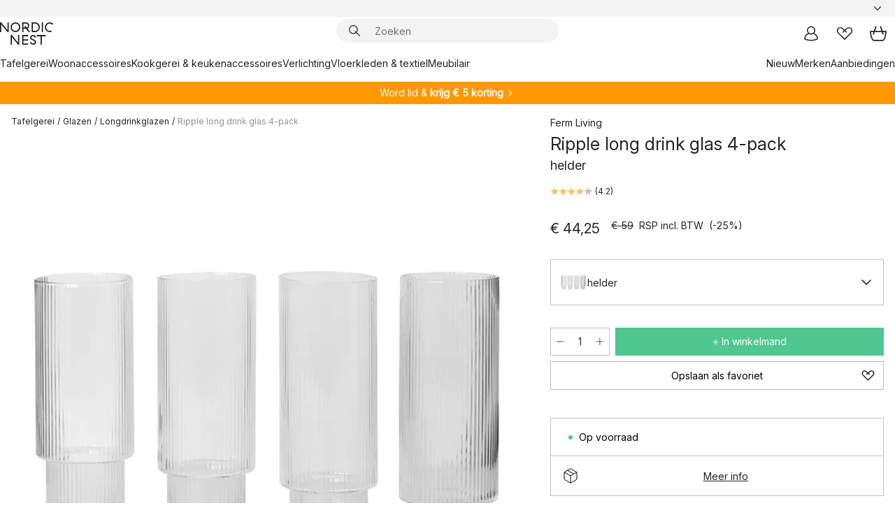

--- FILE ---
content_type: text/html; charset=utf-8
request_url: https://www.nordicnest.nl/merken/ferm-living/ripple-long-drink-glas-4-pack/?variantId=31545-01
body_size: 67698
content:
<!DOCTYPE html><html lang="nl-NL"><head><script>(function(w,i,g){w[g]=w[g]||[];if(typeof w[g].push=='function')w[g].push(i)})
(window,'GTM-WRL99SXS','google_tags_first_party');</script><script>(function(w,d,s,l){w[l]=w[l]||[];(function(){w[l].push(arguments);})('set', 'developer_id.dY2E1Nz', true);
		var f=d.getElementsByTagName(s)[0],
		j=d.createElement(s);j.async=true;j.src='/securemetrics/';
		f.parentNode.insertBefore(j,f);
		})(window,document,'script','dataLayer');</script><meta name="viewport" content="width=device-width, initial-scale=1"/><link rel="preload" as="image" imageSrcSet="/assets/blobs/ferm-living-ripple-long-drink-glas-4-pack-helder/p_31545-01-01-d477c93bdc.jpg?preset=medium 960w,/assets/blobs/ferm-living-ripple-long-drink-glas-4-pack-helder/p_31545-01-01-d477c93bdc.jpg?preset=medium&amp;dpr=1.5 1440w,/assets/blobs/ferm-living-ripple-long-drink-glas-4-pack-helder/p_31545-01-01-d477c93bdc.jpg?preset=medium&amp;dpr=2 1920w" imageSizes="40vw"/><script type="module" src="/static/runtime.1c6cd4d0e538c820.js" async=""></script><script type="module" src="/static/main.1e5554d967e43fd3.js" async=""></script><script type="module" src="/static/vendor.7f95a0690cc7c913.js" async=""></script><meta name="theme-color" content="#000"/><title>Ripple long drink glas 4-pack van Ferm Living - NordicNest.nl</title><meta data-excite="true" name="description" content="Shop Ripple long drink glas 4-pack van Ferm Living bij Nordic Nest! ✓ Gratis verzending vanaf € 89 ✓ Krijg € 5 korting - word lid"/><meta data-excite="true" property="og:description" content="Shop Ripple long drink glas 4-pack van Ferm Living bij Nordic Nest! ✓ Gratis verzending vanaf € 89 ✓ Krijg € 5 korting - word lid"/><meta data-excite="true" property="og:image" content="/assets/blobs/ferm-living-ripple-long-drink-glas-4-pack-helder/p_31545-01-01-d477c93bdc.jpg"/><link rel="canonical" href="https://www.nordicnest.nl/merken/ferm-living/ripple-long-drink-glas-4-pack/" data-excite="true"/><link rel="og:url" href="https://www.nordicnest.nl/merken/ferm-living/ripple-long-drink-glas-4-pack/" data-excite="true"/><link rel="manifest" href="/webappmanifest" crossorigin="use-credentials"/></head><script type="text/javascript">window.dataLayer = window.dataLayer || [];

            function gtag(){ dataLayer.push(arguments); }
            
            // Set default consent to 'denied' as a placeholder
            
            // Determine actual values based on customer's own requirements
            
            gtag('consent', 'default', {
            
            'ad_storage': 'denied',
            
            'ad_user_data': 'denied',
            
            'ad_personalization': 'denied',
            
            'analytics_storage': 'denied',
            
            'wait_for_update': 500
            
            });
            
            gtag('set', 'ads_data_redaction', true);</script><script id="CookieConsent" type="text/javascript" data-culture="NL" src="https://policy.app.cookieinformation.com/uc.js" data-gcm-version="2.0"></script><link rel="stylesheet" href="/static/main.ce45a92616384d33.css"/><link rel="stylesheet" href="/static/vendor.c7c4a3e591ac7730.css"/><script>(function(w,d,s,l,i){w[l]=w[l]||[];w[l].push({'gtm.start':
new Date().getTime(),event:'gtm.js'});var f=d.getElementsByTagName(s)[0],
j=d.createElement(s),dl=l!='dataLayer'?'&l='+l:'';j.defer=true;j.src=
'https://www.googletagmanager.com/gtm.js?id='+i+dl;f.parentNode.insertBefore(j,f);
})(window,document,'script','dataLayer','GTM-WRL99SXS');</script><script>document.addEventListener('load',function(e) {  if (e.target instanceof HTMLImageElement){ e.target.style.opacity = '1'}},{ capture: true });</script><div id="container"><style data-glitz="">.a{color:inherit}.b{background-color:#F3F3F3}</style><div class="a b"><style data-glitz="">.c{z-index:6}.d{height:24px}.e{position:relative}.f{align-items:center;-webkit-box-align:center}.g{grid-template-columns:1fr auto 1fr;-ms-grid-columns:1fr auto 1fr}.h{grid-template-areas:"left center right"}.i{display:-ms-grid;display:grid}.k{width:100%}.o{padding-right:16px}.p{padding-left:16px}@media (min-width: 1281px){.j{height:30px}.l{max-width:1440px}.m{margin-right:auto}.n{margin-left:auto}.q{padding-right:40px}.r{padding-left:40px}}</style><div class="c d e f g h i j k l m n o p q r"><style data-glitz="">.s{max-width:500px}.t{justify-content:center;-webkit-box-pack:center}.u{height:inherit}.v{display:-webkit-box;display:-moz-box;display:-ms-flexbox;display:-webkit-flex;display:flex}.w{grid-area:center}</style><div class="s k t u v w e"><style data-glitz="">.x{gap:8px}.y{font-size:12px}.z{pointer-events:none}.a0{will-change:transform, opacity}.a1{transform:translateY(50%)}.a2{bottom:0}.a3{position:absolute}.a4{opacity:0}</style><div class="a x y t f v u z a0 a1 a2 a3 a4"><style data-glitz="">.a5{width:24px}.a6{color:#ff9800}.a7{min-width:1.5em}.a8{min-height:1.5em}.a9{display:block}</style><svg xmlns="http://www.w3.org/2000/svg" fill="none" stroke="currentColor" stroke-linecap="square" stroke-width="1.5" viewBox="0 0 24 24" class="d a5 a6 a7 a8 a9"><path d="m4.5 11.25 5.25 5.25 9-9"></path></svg><style data-glitz="">.aa{white-space:nowrap}.ab{margin-bottom:0}.ae{line-height:1.7142857142857142}@media (min-width: 1281px){.ac{margin-bottom:0}}</style><p class="aa y ab ac ae"><style data-glitz="">.ag{text-decoration:underline}.af:hover{text-decoration:underline}.ai:hover{color:inherit}.ah:visited{color:inherit}</style><a class="af ag ah ai a" href="https://www.trustedshops.nl/verkopersbeoordeling/info_XF74B620326E38EFF30DD57B51F36F513.html">★ ★ ★ ★ ★ 4,6 / 5 TRUSTED SHOPS</a></p></div><div class="a x y t f v u z a0 a1 a2 a3 a4"><svg xmlns="http://www.w3.org/2000/svg" fill="none" stroke="currentColor" stroke-linecap="square" stroke-width="1.5" viewBox="0 0 24 24" class="d a5 a6 a7 a8 a9"><path d="m4.5 11.25 5.25 5.25 9-9"></path></svg><p class="aa y ab ac ae">GRATIS VERZENDING VANAF € 89</p></div><div class="a x y t f v u z a0 a1 a2 a3 a4"><svg xmlns="http://www.w3.org/2000/svg" fill="none" stroke="currentColor" stroke-linecap="square" stroke-width="1.5" viewBox="0 0 24 24" class="d a5 a6 a7 a8 a9"><path d="m4.5 11.25 5.25 5.25 9-9"></path></svg><p class="aa y ab ac ae">SNELLE LEVERING</p></div><div class="a x y t f v u z a0 a1 a2 a3 a4"><svg xmlns="http://www.w3.org/2000/svg" fill="none" stroke="currentColor" stroke-linecap="square" stroke-width="1.5" viewBox="0 0 24 24" class="d a5 a6 a7 a8 a9"><path d="m4.5 11.25 5.25 5.25 9-9"></path></svg><p class="aa y ab ac ae"><b>KRIJG 5 € KORTING - </b><a class="af ag ah ai a" data-spa-link="true" href="/mijn-paginas/klantenclub/">WORD LID</a></p></div><div class="a x y t f v u z a0 a1 a2 a3 a4"><svg xmlns="http://www.w3.org/2000/svg" fill="none" stroke="currentColor" stroke-linecap="square" stroke-width="1.5" viewBox="0 0 24 24" class="d a5 a6 a7 a8 a9"><path d="m4.5 11.25 5.25 5.25 9-9"></path></svg><p class="aa y ab ac ae"><a class="af ag ah ai a" data-spa-link="true" href="/mijn-paginas/klantenclub/">ALS LID ONTVANG JE 2 % BONUS OP ALLE AANKOPEN*</a></p></div></div><style data-glitz="">.aj{justify-self:end;-ms-grid-column-align:end}.ak{grid-area:right}.al{height:100%}.am{font-size:14px}.an{text-transform:capitalize}.ao{flex-direction:column;-webkit-box-orient:vertical;-webkit-box-direction:normal}</style><div value="nl-NL" options="" class="aj ak al am an ao v"><input type="hidden" value="nl-NL"/><style data-glitz="">.ap{border-bottom-color:transparent}.aq{border-bottom-style:solid}.ar{border-bottom-width:0}.as{border-top-color:transparent}.at{border-top-style:solid}.au{border-top-width:0}.av{border-right-color:transparent}.aw{border-right-style:solid}.ax{border-right-width:0}.ay{border-left-color:transparent}.az{border-left-style:solid}.b0{border-left-width:0}.bd{background-color:transparent}.be{font-weight:bold}.bf{padding-right:0}.bg{padding-left:0}.bh{line-height:24px}.bi{padding-bottom:3px}.bj{padding-top:3px}.bk{z-index:4}.bl{cursor:pointer}.bm{justify-content:space-between;-webkit-box-pack:justify}.bn{user-select:none;-webkit-user-select:none;-ms-user-select:none}.bo{font-variant:inherit}.bp{font-style:inherit}@media (min-width: 1281px){.b1{border-bottom-color:transparent}.b2{border-bottom-style:solid}.b3{border-bottom-width:0}.b4{border-top-color:transparent}.b5{border-top-style:solid}.b6{border-top-width:0}.b7{border-right-color:transparent}.b8{border-right-style:solid}.b9{border-right-width:0}.ba{border-left-color:transparent}.bb{border-left-style:solid}.bc{border-left-width:0}}</style><button id=":Rehc:-button" role="combobox" aria-haspopup="listbox" aria-expanded="false" aria-controls=":Rehc:-listbox" aria-label="Missing translation for selectAnOption" tabindex="0" class="ap aq ar as at au av aw ax ay az b0 b1 b2 b3 b4 b5 b6 b7 b8 b9 ba bb bc bd be bf bg bh y bi bj al bk bl f bm v a bn bo bp"><style data-glitz="">.bq{font-weight:500}.br{overflow:hidden}.bs{text-overflow:ellipsis}</style><span class="al bq k f v br bs aa"></span><style data-glitz="">.bt{margin-left:8px}.bu{flex-shrink:0}.bv{width:1.5em}.bw{height:1.5em}</style><svg xmlns="http://www.w3.org/2000/svg" fill="none" viewBox="0 0 24 24" aria-hidden="true" class="y bt bu bv bw a9"><path stroke="currentColor" stroke-linecap="round" stroke-linejoin="round" stroke-width="1.5" d="m6 9 6 6 6-6"></path></svg></button><style data-glitz="">.bx{z-index:5}</style><div class="bx e"></div></div></div></div><style data-glitz="">.by{z-index:3}.bz{top:-1px}.c0{background-color:#FFFFFF}.c1{position:-webkit-sticky;position:sticky}.c2{height:auto}.c3{align-items:inherit;-webkit-box-align:inherit}</style><header class="by bz c0 c1 c2 c3 ao"><style data-glitz="">@media (min-width: 1281px){.c4{height:66px}}</style><div class="e bm f g i c4 q r k l m n"><style data-glitz="">.c5{justify-self:flex-start}</style><div class="c5 f v"><style data-glitz="">.c7{text-decoration:none}.c6:hover{text-decoration:none}</style><a aria-label="Startpagina" class="ah ai c6 c7 a" data-spa-link="true" href="/merken/ferm-living/ripple-long-drink-glas-4-pack/?variantId=31545-01"><style data-glitz="">.c8{height:32px}.c9{width:auto}</style><svg xmlns="http://www.w3.org/2000/svg" viewBox="0 0 114.24 48" class="c8 c9 a9"><path d="M87.093 48V29.814h-8.185V27.13h19.078v2.684h-8.215V48Zm-17.823-.239a6.4 6.4 0 0 1-1.92-.8 6.1 6.1 0 0 1-1.637-1.535 7 7 0 0 1-1.115-2.4l2.351-1.253a4.9 4.9 0 0 0 1.458 2.639 4.1 4.1 0 0 0 2.8.91 3.93 3.93 0 0 0 2.559-.776 2.72 2.72 0 0 0 .952-2.236 2.8 2.8 0 0 0-.312-1.386 3 3 0 0 0-.834-.939 4.6 4.6 0 0 0-1.175-.626q-.654-.238-1.369-.478-1.012-.328-2.112-.759A8.4 8.4 0 0 1 66.9 37a5.5 5.5 0 0 1-1.488-1.714 5.06 5.06 0 0 1-.581-2.519 5.5 5.5 0 0 1 .506-2.4 5.15 5.15 0 0 1 1.369-1.774 6 6 0 0 1 2.012-1.093 7.7 7.7 0 0 1 2.4-.372 6.5 6.5 0 0 1 4.167 1.342 7.07 7.07 0 0 1 2.381 3.667l-2.531 1.013a4.5 4.5 0 0 0-1.517-2.563 4.17 4.17 0 0 0-2.559-.775 3.67 3.67 0 0 0-2.649.864 2.83 2.83 0 0 0-.893 2.117 2.5 2.5 0 0 0 .312 1.3 3 3 0 0 0 .863.91 5.8 5.8 0 0 0 1.31.67q.759.284 1.622.581 1.221.417 2.277.88a7 7 0 0 1 1.83 1.133 4.8 4.8 0 0 1 1.221 1.625 5.5 5.5 0 0 1 .446 2.326 6.1 6.1 0 0 1-.5 2.578 5.2 5.2 0 0 1-1.355 1.8 5.5 5.5 0 0 1-1.965 1.058 7.9 7.9 0 0 1-2.345.346 8.6 8.6 0 0 1-1.964-.239ZM38.822 48l-13.3-16.547V48H22.84V27.13h2.678l13.3 16.577V27.13H41.5V48Zm8.905 0V27.13h12.8v2.683H50.406v6.411h10.119v2.683H50.406v6.41h10.119V48Zm14.54-26.453-6.059-7.533h-5.8v6.857h-2.682V0h8.007a7.4 7.4 0 0 1 2.8.522 6.7 6.7 0 0 1 2.217 1.461A6.9 6.9 0 0 1 62.221 4.2a7.2 7.2 0 0 1 .536 2.8 7 7 0 0 1-1 3.757 6.7 6.7 0 0 1-2.693 2.474l5.331 6.6-2.129 1.712ZM50.406 11.33h3.66L52.22 9.022l2.08-1.669 2.976 3.708A4.2 4.2 0 0 0 59.3 9.54a4.23 4.23 0 0 0 .774-2.534 4.35 4.35 0 0 0-.343-1.744 4.3 4.3 0 0 0-.931-1.371A4.2 4.2 0 0 0 57.415 3a4.5 4.5 0 0 0-1.681-.313h-5.328Zm52.406 8.75a10 10 0 0 1-3.259-2.191 10.4 10.4 0 0 1-2.188-3.309 10.6 10.6 0 0 1-.8-4.145 10.6 10.6 0 0 1 .8-4.144 10.4 10.4 0 0 1 2.188-3.309 9.9 9.9 0 0 1 3.273-2.191A10.5 10.5 0 0 1 106.918 0a9.9 9.9 0 0 1 4.048.805 12 12 0 0 1 3.274 2.146l-1.22 2.534a10 10 0 0 0-.9-.833 10.5 10.5 0 0 0-1.768-1.165 7.54 7.54 0 0 0-3.556-.8 7.8 7.8 0 0 0-2.991.567 7.2 7.2 0 0 0-2.4 1.579 7.3 7.3 0 0 0-1.591 2.445 8.35 8.35 0 0 0-.581 3.16 8.35 8.35 0 0 0 .581 3.161 7.3 7.3 0 0 0 1.591 2.444 7.2 7.2 0 0 0 2.4 1.58 7.8 7.8 0 0 0 2.991.567 9.6 9.6 0 0 0 1.859-.179 8.5 8.5 0 0 0 1.98-.686l.476 2.684a17 17 0 0 1-2.262.656 10.37 10.37 0 0 1-6.042-.581Zm-13.054.791V0h2.678v20.87Zm-21.665 0V0h7.143a10.7 10.7 0 0 1 4.107.79 10.2 10.2 0 0 1 3.3 2.176 9.9 9.9 0 0 1 2.188 3.294 10.9 10.9 0 0 1 .789 4.174 10.9 10.9 0 0 1-.789 4.174 10 10 0 0 1-2.185 3.292 10.2 10.2 0 0 1-3.3 2.176 10.7 10.7 0 0 1-4.107.79Zm2.678-2.684h4.464a8.3 8.3 0 0 0 3.081-.566 7.2 7.2 0 0 0 2.44-1.595 7.4 7.4 0 0 0 1.607-2.46 8.3 8.3 0 0 0 .581-3.13 8.2 8.2 0 0 0-.581-3.116 7.26 7.26 0 0 0-4.047-4.055 8.1 8.1 0 0 0-3.081-.581h-4.464ZM15.982 20.87 2.678 4.323V20.87H0V0h2.678l13.3 16.577V0h2.678v20.87Zm13.074-.791a9.96 9.96 0 0 1-5.491-5.5 10.8 10.8 0 0 1-.789-4.145 10.8 10.8 0 0 1 .789-4.144 9.95 9.95 0 0 1 5.491-5.5A10.7 10.7 0 0 1 33.194 0a10.85 10.85 0 0 1 4.152.791 9.9 9.9 0 0 1 3.3 2.19 10.2 10.2 0 0 1 2.173 3.31 10.8 10.8 0 0 1 .789 4.144 10.8 10.8 0 0 1-.789 4.145 10.2 10.2 0 0 1-2.173 3.309 9.9 9.9 0 0 1-3.3 2.191 10.8 10.8 0 0 1-4.152.79 10.7 10.7 0 0 1-4.138-.791M30.1 3.264a7.19 7.19 0 0 0-4.063 4.07 8.2 8.2 0 0 0-.58 3.1 8.2 8.2 0 0 0 .58 3.1A7.18 7.18 0 0 0 30.1 17.6a8.53 8.53 0 0 0 6.191 0 7.18 7.18 0 0 0 4.063-4.069 8.2 8.2 0 0 0 .581-3.1 8.2 8.2 0 0 0-.581-3.1 7.19 7.19 0 0 0-4.063-4.07 8.53 8.53 0 0 0-6.191 0Z" style="fill:#1e2022"></path></svg></a></div><style data-glitz="">.ca{transition-timing-function:ease-out}.cb{transition-duration:200ms}.cc{transition-property:background, box-shadow;-webkit-transition-property:background, box-shadow;-moz-transition-property:background, box-shadow}.cd{z-index:1}@media (min-width: 1281px){.ce{width:400px}.cf{align-items:center;-webkit-box-align:center}}</style><form role="search" class="ca cb cc k e cd v ce cf" action=""><style data-glitz="">.cg{border-bottom-width:thin}.ch{border-top-width:thin}.ci{border-right-width:thin}.cj{border-left-width:thin}.ck{height:34px}.cl{border-radius:50px}.cq{transition-property:background-color;-webkit-transition-property:background-color;-moz-transition-property:background-color}@media (max-width: 1280px){.cm{border-bottom-color:transparent}.cn{margin-bottom:8px}.co{margin-right:12px}.cp{margin-left:12px}}</style><div class="b aq ap cg at as ch aw av ci az ay cj ck cd k f v cl cm cn co cp ca cb cq"><style data-glitz="">.cr{padding-bottom:0}.cs{padding-top:0}.ct{border-radius:0}.cu{text-transform:initial}.d1{font-size:16px}.d2{transition-property:color, background, opacity, border-color;-webkit-transition-property:color, background, opacity, border-color;-moz-transition-property:color, background, opacity, border-color}.d3{border-bottom-width:1px}.d4{border-top-width:1px}.d5{border-right-width:1px}.d6{border-left-width:1px}@media (hover: hover){.cv:hover{border-bottom-color:transparent}.cw:hover{border-top-color:transparent}.cx:hover{border-right-color:transparent}.cy:hover{border-left-color:transparent}.cz:hover{background-color:transparent}.d0:hover{color:inherit}}</style><button tabindex="0" type="submit" aria-label="Zoek" data-test-id="quick-search-btn" class="bt cr cs bf bg bu ct a bd cu f t v cv cw cx cy cz d0 bh d1 ca cb d2 ap aq d3 as at d4 av aw d5 ay az d6 bn bo bp"><style data-glitz="">.d7{margin-bottom:8px}.d8{margin-top:8px}.d9{margin-right:8px}.da{height:16px}.db{width:16px}</style><svg xmlns="http://www.w3.org/2000/svg" viewBox="0 0 26.414 26.414" class="d7 d8 d9 bt da db a9"><defs><style>.search_svg__a{fill:none;stroke:#1e2022;stroke-linecap:square;stroke-miterlimit:10;stroke-width:2px}</style></defs><g transform="translate(1 1)"><circle cx="9.5" cy="9.5" r="9.5" class="search_svg__a"></circle><path d="m14 14 10 10" class="search_svg__a"></path></g></svg></button><style data-glitz="">.dd{flex-grow:1;-webkit-box-flex:1}.dj{border-bottom-style:none}.dk{border-top-style:none}.dl{border-right-style:none}.dm{border-left-style:none}.dn{padding-left:12px}.dc::-webkit-search-cancel-button{display:none}.de:focus{outline-style:none}.df:focus{border-bottom-style:none}.dg:focus{border-top-style:none}.dh:focus{border-right-style:none}.di:focus{border-left-style:none}</style><input tabindex="0" aria-label="Zoeken" aria-disabled="false" role="combobox" type="search" autoComplete="off" aria-autocomplete="list" aria-activedescendant="-1-item-" aria-expanded="false" aria-controls="suggestions" aria-owns="suggestions" placeholder="Zoeken" data-test-id="quick-search-input" class="dc dd de df dg dh di dj dk dl dm bd u k dn am" name="q" value=""/><style data-glitz="">.do{visibility:hidden}</style><button type="button" tabindex="0" aria-label="SLUITEN" class="d9 cr cs bf bg bu do ct a bd cu f t v cv cw cx cy cz d0 bh d1 ca cb d2 ap aq d3 as at d4 av aw d5 ay az d6 bn bo bp"><svg xmlns="http://www.w3.org/2000/svg" viewBox="0 0 32 32" class="d7 d8 d9 bt da db a9"><path fill="none" stroke="currentColor" stroke-linecap="square" stroke-miterlimit="10" stroke-width="2" d="m16 16-8.657 8.656L16 16 7.343 7.343 16 16l8.656-8.657L16 16l8.657 8.657z"></path></svg></button></div><style data-glitz="">.dp{left:12px}.dq{top:40px}.dr{width:calc(100% - 24px)}.ds{border-radius:16px}.dv{transition-property:border-color, box-shadow;-webkit-transition-property:border-color, box-shadow;-moz-transition-property:border-color, box-shadow}.dw{height:0}.dx{background-color:white}@media (min-width: 1281px){.dt{left:0}.du{width:100%}}</style><div class="dp dq dr a3 ar aq ap au at as ax aw av b0 az ay ds dt du ca cb dv dw br dx b6"><style data-glitz="">.dy{padding-bottom:16px}.dz{padding-top:8px}</style><div class="dy dz"></div></div></form><style data-glitz="">.e0{justify-self:flex-end}</style><div class="e0 f v"><style data-glitz="">.e1{padding-bottom:11px}.e2{padding-top:11px}.e3{padding-right:11px}.e4{padding-left:11px}</style><a aria-label="Mijn pagina&#x27;s" data-test-id="my-pages-button" class="ct a bd cu f t v cv cw cx cy cz d0 bh d1 e1 e2 e3 e4 ca cb d2 ap aq d3 as at d4 av aw d5 ay az d6 ai c6 c7" data-spa-link="true" href=""><svg xmlns="http://www.w3.org/2000/svg" viewBox="0 0 32 32" data-test-id="my-pages-link" class="bv bw a9"><defs><style>.user_svg__a{fill:none;stroke:#1e2022;stroke-miterlimit:10;stroke-width:2px}</style></defs><circle cx="7" cy="7" r="7" class="user_svg__a" transform="translate(9 3)"></circle><path d="M12.007 15.645A11.44 11.44 0 0 0 4 26.375 27 27 0 0 0 16 29a27 27 0 0 0 12-2.625 11.44 11.44 0 0 0-8-10.73" class="user_svg__a"></path></svg></a><style data-glitz="">.e5{overflow:visible}</style><a aria-label="Mijn favorieten" class="e5 e ct a bd cu f t v cv cw cx cy cz d0 bh d1 e1 e2 e3 e4 ca cb d2 ap aq d3 as at d4 av aw d5 ay az d6 ai c6 c7" data-spa-link="true" href=""><svg xmlns="http://www.w3.org/2000/svg" fill="none" viewBox="0 0 32 32" data-test-id="my-wishlist-link" class="bv bw a9"><path stroke="currentColor" stroke-linecap="square" stroke-miterlimit="10" stroke-width="2" d="m13 13 7.071-6.317a5.866 5.866 0 0 1 8.225 0 5.7 5.7 0 0 1 0 8.127L15.959 27 3.7 14.81a5.7 5.7 0 0 1 0-8.127 5.866 5.866 0 0 1 8.225 0S16.582 10.533 19 13"></path></svg></a><button aria-label="Winkelmand" title="Je hebt 0 producten in jouw winkelmand." data-test-id="header-cart-icon" class="e5 e ct a bd cu f t v cv cw cx cy cz d0 bh d1 e1 e2 e3 e4 ca cb d2 ap aq d3 as at d4 av aw d5 ay az d6 bn bo bp"><svg xmlns="http://www.w3.org/2000/svg" fill="none" viewBox="0 0 28.138 25.265" data-test-id="minicart-link" class="bv bw a9"><g stroke="currentColor" stroke-linecap="square" stroke-miterlimit="10" stroke-width="2"><path d="m18.069 1.265 4 12M10.069 1.265l-4 12M1.069 9.265h26s-1 15-6 15h-14c-5 0-6-15-6-15Z"></path></g></svg></button></div></div><style data-glitz="">.e6{min-height:44px}</style><nav class="e6 k dy dz"><div class="bm v q r k l m n"><style data-glitz="">.e7{gap:24px}.e8{list-style:none}.e9{margin-top:0}.ea{margin-right:0}.eb{margin-left:0}</style><ul class="e7 v e8 cr cs bf bg ab e9 ea eb"><li><a data-test-id="product-category-tabs" class="af aa a9 bq am ah ai c7 a" data-spa-link="true" href="/tafelgerei/">Tafelgerei</a></li><li><a data-test-id="product-category-tabs" class="af aa a9 bq am ah ai c7 a" data-spa-link="true" href="/woonaccessoires/">Woonaccessoires</a></li><li><a data-test-id="product-category-tabs" class="af aa a9 bq am ah ai c7 a" data-spa-link="true" href="/kookgerei--keukenaccessoires/">Kookgerei &amp; keukenaccessoires</a></li><li><a data-test-id="product-category-tabs" class="af aa a9 bq am ah ai c7 a" data-spa-link="true" href="/verlichting/">Verlichting</a></li><li><a data-test-id="product-category-tabs" class="af aa a9 bq am ah ai c7 a" data-spa-link="true" href="/vloerkleden--textielproducten/">Vloerkleden &amp; textiel</a></li><li><a data-test-id="product-category-tabs" class="af aa a9 bq am ah ai c7 a" data-spa-link="true" href="/meubilair/">Meubilair</a></li></ul><ul class="e7 v e8 cr cs bf bg ab e9 ea eb"><li><a class="bq af aa a9 am ah ai c7 a" data-spa-link="true" href="/nieuw/">Nieuw</a></li><li><a class="bq af aa a9 am ah ai c7 a" data-spa-link="true" href="/merken/">Merken</a></li><li><a class="bq af aa a9 am ah ai c7 a" data-spa-link="true" href="/aanbiedingen/">Aanbiedingen</a></li></ul></div></nav></header><div style="display:contents"><style data-glitz="">.ee{width:440px}.ef{top:0}.eg{left:100%}.eh{will-change:transform}.ei{max-width:100%}.ej{position:fixed}@media (min-width: 1281px){.ec{display:none}.ed{width:auto}}</style><div class="c0 br ec ed ee a2 ef eg eh ei ao v ej"><style data-glitz="">.ek{padding-bottom:4px}.el{padding-top:4px}</style><div class="ek el a9 e"><style data-glitz="">.em{transform:translate(-50%, -50%)}.en{top:50%}.eo{left:50%}</style><svg xmlns="http://www.w3.org/2000/svg" viewBox="0 0 114.24 48" class="em en eo a3 c8 c9 a9"><path d="M87.093 48V29.814h-8.185V27.13h19.078v2.684h-8.215V48Zm-17.823-.239a6.4 6.4 0 0 1-1.92-.8 6.1 6.1 0 0 1-1.637-1.535 7 7 0 0 1-1.115-2.4l2.351-1.253a4.9 4.9 0 0 0 1.458 2.639 4.1 4.1 0 0 0 2.8.91 3.93 3.93 0 0 0 2.559-.776 2.72 2.72 0 0 0 .952-2.236 2.8 2.8 0 0 0-.312-1.386 3 3 0 0 0-.834-.939 4.6 4.6 0 0 0-1.175-.626q-.654-.238-1.369-.478-1.012-.328-2.112-.759A8.4 8.4 0 0 1 66.9 37a5.5 5.5 0 0 1-1.488-1.714 5.06 5.06 0 0 1-.581-2.519 5.5 5.5 0 0 1 .506-2.4 5.15 5.15 0 0 1 1.369-1.774 6 6 0 0 1 2.012-1.093 7.7 7.7 0 0 1 2.4-.372 6.5 6.5 0 0 1 4.167 1.342 7.07 7.07 0 0 1 2.381 3.667l-2.531 1.013a4.5 4.5 0 0 0-1.517-2.563 4.17 4.17 0 0 0-2.559-.775 3.67 3.67 0 0 0-2.649.864 2.83 2.83 0 0 0-.893 2.117 2.5 2.5 0 0 0 .312 1.3 3 3 0 0 0 .863.91 5.8 5.8 0 0 0 1.31.67q.759.284 1.622.581 1.221.417 2.277.88a7 7 0 0 1 1.83 1.133 4.8 4.8 0 0 1 1.221 1.625 5.5 5.5 0 0 1 .446 2.326 6.1 6.1 0 0 1-.5 2.578 5.2 5.2 0 0 1-1.355 1.8 5.5 5.5 0 0 1-1.965 1.058 7.9 7.9 0 0 1-2.345.346 8.6 8.6 0 0 1-1.964-.239ZM38.822 48l-13.3-16.547V48H22.84V27.13h2.678l13.3 16.577V27.13H41.5V48Zm8.905 0V27.13h12.8v2.683H50.406v6.411h10.119v2.683H50.406v6.41h10.119V48Zm14.54-26.453-6.059-7.533h-5.8v6.857h-2.682V0h8.007a7.4 7.4 0 0 1 2.8.522 6.7 6.7 0 0 1 2.217 1.461A6.9 6.9 0 0 1 62.221 4.2a7.2 7.2 0 0 1 .536 2.8 7 7 0 0 1-1 3.757 6.7 6.7 0 0 1-2.693 2.474l5.331 6.6-2.129 1.712ZM50.406 11.33h3.66L52.22 9.022l2.08-1.669 2.976 3.708A4.2 4.2 0 0 0 59.3 9.54a4.23 4.23 0 0 0 .774-2.534 4.35 4.35 0 0 0-.343-1.744 4.3 4.3 0 0 0-.931-1.371A4.2 4.2 0 0 0 57.415 3a4.5 4.5 0 0 0-1.681-.313h-5.328Zm52.406 8.75a10 10 0 0 1-3.259-2.191 10.4 10.4 0 0 1-2.188-3.309 10.6 10.6 0 0 1-.8-4.145 10.6 10.6 0 0 1 .8-4.144 10.4 10.4 0 0 1 2.188-3.309 9.9 9.9 0 0 1 3.273-2.191A10.5 10.5 0 0 1 106.918 0a9.9 9.9 0 0 1 4.048.805 12 12 0 0 1 3.274 2.146l-1.22 2.534a10 10 0 0 0-.9-.833 10.5 10.5 0 0 0-1.768-1.165 7.54 7.54 0 0 0-3.556-.8 7.8 7.8 0 0 0-2.991.567 7.2 7.2 0 0 0-2.4 1.579 7.3 7.3 0 0 0-1.591 2.445 8.35 8.35 0 0 0-.581 3.16 8.35 8.35 0 0 0 .581 3.161 7.3 7.3 0 0 0 1.591 2.444 7.2 7.2 0 0 0 2.4 1.58 7.8 7.8 0 0 0 2.991.567 9.6 9.6 0 0 0 1.859-.179 8.5 8.5 0 0 0 1.98-.686l.476 2.684a17 17 0 0 1-2.262.656 10.37 10.37 0 0 1-6.042-.581Zm-13.054.791V0h2.678v20.87Zm-21.665 0V0h7.143a10.7 10.7 0 0 1 4.107.79 10.2 10.2 0 0 1 3.3 2.176 9.9 9.9 0 0 1 2.188 3.294 10.9 10.9 0 0 1 .789 4.174 10.9 10.9 0 0 1-.789 4.174 10 10 0 0 1-2.185 3.292 10.2 10.2 0 0 1-3.3 2.176 10.7 10.7 0 0 1-4.107.79Zm2.678-2.684h4.464a8.3 8.3 0 0 0 3.081-.566 7.2 7.2 0 0 0 2.44-1.595 7.4 7.4 0 0 0 1.607-2.46 8.3 8.3 0 0 0 .581-3.13 8.2 8.2 0 0 0-.581-3.116 7.26 7.26 0 0 0-4.047-4.055 8.1 8.1 0 0 0-3.081-.581h-4.464ZM15.982 20.87 2.678 4.323V20.87H0V0h2.678l13.3 16.577V0h2.678v20.87Zm13.074-.791a9.96 9.96 0 0 1-5.491-5.5 10.8 10.8 0 0 1-.789-4.145 10.8 10.8 0 0 1 .789-4.144 9.95 9.95 0 0 1 5.491-5.5A10.7 10.7 0 0 1 33.194 0a10.85 10.85 0 0 1 4.152.791 9.9 9.9 0 0 1 3.3 2.19 10.2 10.2 0 0 1 2.173 3.31 10.8 10.8 0 0 1 .789 4.144 10.8 10.8 0 0 1-.789 4.145 10.2 10.2 0 0 1-2.173 3.309 9.9 9.9 0 0 1-3.3 2.191 10.8 10.8 0 0 1-4.152.79 10.7 10.7 0 0 1-4.138-.791M30.1 3.264a7.19 7.19 0 0 0-4.063 4.07 8.2 8.2 0 0 0-.58 3.1 8.2 8.2 0 0 0 .58 3.1A7.18 7.18 0 0 0 30.1 17.6a8.53 8.53 0 0 0 6.191 0 7.18 7.18 0 0 0 4.063-4.069 8.2 8.2 0 0 0 .581-3.1 8.2 8.2 0 0 0-.581-3.1 7.19 7.19 0 0 0-4.063-4.07 8.53 8.53 0 0 0-6.191 0Z" style="fill:#1e2022"></path></svg><style data-glitz="">.ep{float:right}</style><button class="ep ct a bd cu f t v cv cw cx cy cz d0 bh d1 e1 e2 e3 e4 ca cb d2 ap aq d3 as at d4 av aw d5 ay az d6 br e bn bo bp"><svg xmlns="http://www.w3.org/2000/svg" viewBox="0 0 32 32" class="bv bw a9"><path fill="none" stroke="currentColor" stroke-linecap="square" stroke-miterlimit="10" stroke-width="2" d="m16 16-8.657 8.656L16 16 7.343 7.343 16 16l8.656-8.657L16 16l8.657 8.657z"></path></svg></button></div><style data-glitz="">.eq{grid-template-columns:repeat(2, 1fr);-ms-grid-columns:repeat(2, 1fr)}</style><div class="eq i"><style data-glitz="">.es{padding-bottom:12px}.et{padding-top:12px}.eu{transition-duration:300ms}.ev{padding-right:23px}.ew{padding-left:23px}.ex{color:black}.f4{border-bottom-color:#bbbcbc}.f5{border-top-color:#bbbcbc}.f6{border-right-color:#bbbcbc}.f7{border-left-color:#bbbcbc}.er:focus-visible{outline-offset:-2px}@media (hover: hover){.ey:hover{border-bottom-color:#bbbcbc}.ez:hover{border-top-color:#bbbcbc}.f0:hover{border-right-color:#bbbcbc}.f1:hover{border-left-color:#bbbcbc}.f2:hover{background-color:#f5f5f5}.f3:hover{color:black}}</style><button class="c0 er es et ar au ax b0 cu cq eu bq am f t v bh ev ew ct ex ey ez f0 f1 f2 f3 ca f4 aq f5 at f6 aw f7 az bn bo bp">Producten</button><style data-glitz="">.f8{background-color:#ebebeb}</style><button class="f8 er es et ar au ax b0 cu cq eu bq am f t v bh ev ew ct ex ey ez f0 f1 f2 f3 ca f4 aq f5 at f6 aw f7 az bn bo bp">Inspiratie</button></div><style data-glitz="">.f9{overflow-x:hidden}</style><nav class="al f9 e dd"><style data-glitz="">.fa{will-change:opacity, transform}</style><div class="fa ao v a2 ef al k a3"><style data-glitz="">.fb{overflow-y:auto}.fc{-webkit-overflow-scrolling:touch}</style><ul class="fb fc e8 cr cs bf bg ab e9 ea eb"><style data-glitz="">@media (max-width: 1280px){.fd{border-bottom-style:solid}.fe{border-bottom-width:1px}.ff{border-bottom-color:#f5f5f5}}</style><li class="fd fe ff"><style data-glitz="">.fg{padding-right:24px}.fh{padding-left:24px}@media (max-width: 1280px){.fi{padding-bottom:16px}.fj{padding-top:16px}.fk{padding-right:24px}.fl{padding-left:24px}.fm{font-size:16px}.fn{font-weight:500}}</style><a data-test-id="sidebar-product-category" class="es et fg fh aa k f bm v fi fj fk fl fm fn ah ai c6 c7 a" data-spa-link="true" href="/tafelgerei/">Tafelgerei<style data-glitz="">.fo{transform:rotate(270deg)}</style><svg xmlns="http://www.w3.org/2000/svg" fill="none" viewBox="0 0 24 24" class="y fo bv bw a9"><path fill="currentColor" d="M4.943 9.75 6 8.693l6 6 6-6 1.058 1.057L12 16.808z"></path></svg></a></li><li class="fd fe ff"><a data-test-id="sidebar-product-category" class="es et fg fh aa k f bm v fi fj fk fl fm fn ah ai c6 c7 a" data-spa-link="true" href="/woonaccessoires/">Woonaccessoires<svg xmlns="http://www.w3.org/2000/svg" fill="none" viewBox="0 0 24 24" class="y fo bv bw a9"><path fill="currentColor" d="M4.943 9.75 6 8.693l6 6 6-6 1.058 1.057L12 16.808z"></path></svg></a></li><li class="fd fe ff"><a data-test-id="sidebar-product-category" class="es et fg fh aa k f bm v fi fj fk fl fm fn ah ai c6 c7 a" data-spa-link="true" href="/kookgerei--keukenaccessoires/">Kookgerei &amp; keukenaccessoires<svg xmlns="http://www.w3.org/2000/svg" fill="none" viewBox="0 0 24 24" class="y fo bv bw a9"><path fill="currentColor" d="M4.943 9.75 6 8.693l6 6 6-6 1.058 1.057L12 16.808z"></path></svg></a></li><li class="fd fe ff"><a data-test-id="sidebar-product-category" class="es et fg fh aa k f bm v fi fj fk fl fm fn ah ai c6 c7 a" data-spa-link="true" href="/verlichting/">Verlichting<svg xmlns="http://www.w3.org/2000/svg" fill="none" viewBox="0 0 24 24" class="y fo bv bw a9"><path fill="currentColor" d="M4.943 9.75 6 8.693l6 6 6-6 1.058 1.057L12 16.808z"></path></svg></a></li><li class="fd fe ff"><a data-test-id="sidebar-product-category" class="es et fg fh aa k f bm v fi fj fk fl fm fn ah ai c6 c7 a" data-spa-link="true" href="/vloerkleden--textielproducten/">Vloerkleden &amp; textiel<svg xmlns="http://www.w3.org/2000/svg" fill="none" viewBox="0 0 24 24" class="y fo bv bw a9"><path fill="currentColor" d="M4.943 9.75 6 8.693l6 6 6-6 1.058 1.057L12 16.808z"></path></svg></a></li><li class="fd fe ff"><a data-test-id="sidebar-product-category" class="es et fg fh aa k f bm v fi fj fk fl fm fn ah ai c6 c7 a" data-spa-link="true" href="/meubilair/">Meubilair<svg xmlns="http://www.w3.org/2000/svg" fill="none" viewBox="0 0 24 24" class="y fo bv bw a9"><path fill="currentColor" d="M4.943 9.75 6 8.693l6 6 6-6 1.058 1.057L12 16.808z"></path></svg></a></li><style data-glitz="">.fp{color:#ffffff}.fq{background-color:#000000}.fr{margin-bottom:12px}</style><li class="fp fq fr"><style data-glitz="">.fs{padding-right:12px}.fu{gap:16px}.fv{flex-direction:row;-webkit-box-orient:horizontal;-webkit-box-direction:normal}.ft:hover{color:white}</style><a class="es et fs dn ft f fu t fv v al ah c6 c7 a" data-spa-link="true" href="/aanbiedingen/"><p class="ab am ac ae">Aanbiedingen</p><svg xmlns="http://www.w3.org/2000/svg" fill="none" viewBox="0 0 24 24" class="fo bv bw a9"><path fill="currentColor" d="M4.943 9.75 6 8.693l6 6 6-6 1.058 1.057L12 16.808z"></path></svg></a></li><style data-glitz="">.fw{padding-bottom:8px}.fx{padding-right:8px}.fy{padding-left:8px}.fz{grid-template-columns:repeat(3, minmax(0, 1fr));-ms-grid-columns:repeat(3, minmax(0, 1fr))}</style><li class="y fw dz fx fy k fz i"><a class="fw dz fs dn ao v f ah ai c6 c7 a" data-spa-link="true" href="/mijn-paginas/"><style data-glitz="">.g0{object-fit:contain}.g1{width:28px}.g2{height:28px}.g3{transition-timing-function:ease-in}.g4{transition-property:opacity;-webkit-transition-property:opacity;-moz-transition-property:opacity}</style><img loading="lazy" height="32" width="32" src="/assets/contentful/p7vzp7ftmsr1/6Dv5NcRbiecSL4BHRkLZu2/564403beeebfb0475d7532f96f7e26ee/user.svg" class="g0 g1 g2 g3 cb g4 a4 ei"/><style data-glitz="">.g5{text-align:center}.g6{margin-top:12px}</style><div class="g5 g6 bs br aa c7">Mijn pagina&#x27;s</div></a><a class="fw dz fs dn ao v f ah ai c6 c7 a" data-spa-link="true" href="/mijn-favorieten/"><img loading="lazy" alt="" height="24" width="25" src="/assets/contentful/p7vzp7ftmsr1/4BCENhWV3QUyH3fOxk0HMK/cf76b3bf637272b8940f43ff998b27d2/heart_icon.svg" class="g0 g1 g2 g3 cb g4 a4 ei"/><div class="g5 g6 bs br aa c7">Mijn favorieten</div></a><a class="fw dz fs dn ao v f ah ai c6 c7 a" data-spa-link="true" href="/klantenservice/"><img loading="lazy" height="26" width="28" src="/assets/contentful/p7vzp7ftmsr1/5U7VZK0g3BGd1pAhnnxh4F/cb81a86a5837bf258e89a7d3d9bd309c/nn-icon-service_2.svg" class="g0 g1 g2 g3 cb g4 a4 ei"/><div class="g5 g6 bs br aa c7">Klantenservice</div></a></li></ul></div><div class="fa ao v a2 ef al k a3"><ul class="fb fc e8 cr cs bf bg ab e9 ea eb"><li class="fd fe ff"><a data-test-id="sidebar-product-category" class="es et fg fh aa k f bm v fi fj fk fl fm fn ah ai c6 c7 a" data-spa-link="true" href="/nieuw/">Nieuw</a></li><li class="fd fe ff"><a data-test-id="sidebar-product-category" class="es et fg fh aa k f bm v fi fj fk fl fm fn ah ai c6 c7 a" data-spa-link="true" href="/merken/">Merken</a></li><li class="fd fe ff"><a data-test-id="sidebar-product-category" class="es et fg fh aa k f bm v fi fj fk fl fm fn ah ai c6 c7 a" data-spa-link="true" href="/aanbiedingen/">Aanbiedingen</a></li><li class="fd fe ff"><a data-test-id="sidebar-product-category" class="es et fg fh aa k f bm v fi fj fk fl fm fn ah ai c6 c7 a" data-spa-link="true" href="/inspiratie-tips/">Inspiratie &amp; tips<svg xmlns="http://www.w3.org/2000/svg" fill="none" viewBox="0 0 24 24" class="y fo bv bw a9"><path fill="currentColor" d="M4.943 9.75 6 8.693l6 6 6-6 1.058 1.057L12 16.808z"></path></svg></a></li><li class="fd fe ff"><a data-test-id="sidebar-product-category" class="es et fg fh aa k f bm v fi fj fk fl fm fn ah ai c6 c7 a" data-spa-link="true" href="/kamer/">Kamer<svg xmlns="http://www.w3.org/2000/svg" fill="none" viewBox="0 0 24 24" class="y fo bv bw a9"><path fill="currentColor" d="M4.943 9.75 6 8.693l6 6 6-6 1.058 1.057L12 16.808z"></path></svg></a></li><li class="fd fe ff"><a data-test-id="sidebar-product-category" class="es et fg fh aa k f bm v fi fj fk fl fm fn ah ai c6 c7 a" data-spa-link="true" href="/cadeau-ideeen/">Cadeau ideeën</a></li><li class="fd fe ff"><a data-test-id="sidebar-product-category" class="es et fg fh aa k f bm v fi fj fk fl fm fn ah ai c6 c7 a" data-spa-link="true" href="/bestsellers/">Bestsellers</a></li><li class="fd fe ff"><a data-test-id="sidebar-product-category" class="es et fg fh aa k f bm v fi fj fk fl fm fn ah ai c6 c7 a" data-spa-link="true" href="/mijn-paginas/klantenclub/">Klantenclub</a></li><li class="fp fq fr"><a class="es et fs dn ft f fu t fv v al ah c6 c7 a" data-spa-link="true" href="/aanbiedingen/"><p class="ab am ac ae">Aanbiedingen</p><svg xmlns="http://www.w3.org/2000/svg" fill="none" viewBox="0 0 24 24" class="fo bv bw a9"><path fill="currentColor" d="M4.943 9.75 6 8.693l6 6 6-6 1.058 1.057L12 16.808z"></path></svg></a></li><li class="y fw dz fx fy k fz i"><a class="fw dz fs dn ao v f ah ai c6 c7 a" data-spa-link="true" href="/mijn-paginas/"><img loading="lazy" height="32" width="32" src="/assets/contentful/p7vzp7ftmsr1/6Dv5NcRbiecSL4BHRkLZu2/564403beeebfb0475d7532f96f7e26ee/user.svg" class="g0 g1 g2 g3 cb g4 a4 ei"/><div class="g5 g6 bs br aa c7">Mijn pagina&#x27;s</div></a><a class="fw dz fs dn ao v f ah ai c6 c7 a" data-spa-link="true" href="/mijn-favorieten/"><img loading="lazy" alt="" height="24" width="25" src="/assets/contentful/p7vzp7ftmsr1/4BCENhWV3QUyH3fOxk0HMK/cf76b3bf637272b8940f43ff998b27d2/heart_icon.svg" class="g0 g1 g2 g3 cb g4 a4 ei"/><div class="g5 g6 bs br aa c7">Mijn favorieten</div></a><a class="fw dz fs dn ao v f ah ai c6 c7 a" data-spa-link="true" href="/klantenservice/"><img loading="lazy" height="26" width="28" src="/assets/contentful/p7vzp7ftmsr1/5U7VZK0g3BGd1pAhnnxh4F/cb81a86a5837bf258e89a7d3d9bd309c/nn-icon-service_2.svg" class="g0 g1 g2 g3 cb g4 a4 ei"/><div class="g5 g6 bs br aa c7">Klantenservice</div></a></li></ul></div></nav><div class="es et o p f8 bm v"><style data-glitz="">.g7{text-transform:none}</style><a data-test-id="mobile-menu-my-pages-button" class="g7 x bg fw dz ct a bd f t v cv cw cx cy cz d0 bh y e3 ca cb d2 ap aq d3 as at d4 av aw d5 ay az d6 ai c6 c7" data-spa-link="true" href=""><svg xmlns="http://www.w3.org/2000/svg" viewBox="0 0 32 32" class="bv bw a9"><defs><style>.user_svg__a{fill:none;stroke:#1e2022;stroke-miterlimit:10;stroke-width:2px}</style></defs><circle cx="7" cy="7" r="7" class="user_svg__a" transform="translate(9 3)"></circle><path d="M12.007 15.645A11.44 11.44 0 0 0 4 26.375 27 27 0 0 0 16 29a27 27 0 0 0 12-2.625 11.44 11.44 0 0 0-8-10.73" class="user_svg__a"></path></svg><span class="d1">Inloggen</span></a><style data-glitz="">.g8{display:-webkit-inline-box;display:-moz-inline-box;display:-ms-inline-flexbox;display:-webkit-inline-flex;display:inline-flex}</style><div class="y f g8 e"><style data-glitz="">.g9{min-width:100%}.ga{padding-bottom:7px}.gb{padding-top:7px}.gd{background-color:transparent;background-color:initial}.ge{font-weight:inherit}.gf{font-family:inherit}.gg{appearance:none;-webkit-appearance:none;-moz-appearance:none;-ms-appearance:none}.gc:focus{outline-width:0}</style><select class="y fg g9 bh ga gb ew de gc gd ar au ax b0 a ge bo bp gf gg"></select><style data-glitz="">.gh{right:0}</style><svg xmlns="http://www.w3.org/2000/svg" fill="none" viewBox="0 0 24 24" class="z gh a3 bv bw a9"><path fill="currentColor" d="M4.943 9.75 6 8.693l6 6 6-6 1.058 1.057L12 16.808z"></path></svg></div></div></div></div><div style="display:contents"><style data-glitz="">.gj{background-color:#FF9800}.gi:hover{color:#ffffff}</style><div class="gi fp gj ek el fx fy"><style data-glitz="">@media (min-width: 769px){.gk{max-width:1600px}.gl{margin-right:auto}.gm{margin-left:auto}}</style><div class="g3 cb g4 u t fv f v k gk gl gm"><style data-glitz="">.go{text-decoration-line:none;-webkit-text-decoration-line:none}.gn:hover{text-decoration-line:underline;-webkit-text-decoration-line:underline}</style><a class="gn x f v go am ah ai c6 c7 a" data-spa-link="true" href="/mijn-paginas/klantenclub/"><style data-glitz="">@media (max-width: 1280px){.gp{text-align:center}.gq{margin-bottom:0}}</style><p class="ab gp gq ac ae am"><span>Word lid &amp; </span><b>krijg € 5 korting</b></p><svg xmlns="http://www.w3.org/2000/svg" fill="none" viewBox="0 0 24 24" class="bu y fo bv bw a9"><path fill="currentColor" d="M4.943 9.75 6 8.693l6 6 6-6 1.058 1.057L12 16.808z"></path></svg></a></div></div></div><div></div><style data-glitz="">@media (max-width: 1280px){.gr{grid-template-columns:1.5fr 1fr;-ms-grid-columns:1.5fr 1fr}.gs{padding-right:0}.gt{padding-left:0}.gu{grid-column-gap:8px}}@media (min-width: 769px){.gv{align-items:start;-webkit-box-align:start}.gw{grid-row-gap:60px}.gx{display:-ms-grid;display:grid}}@media (min-width: 1281px){.gy{grid-template-columns:7fr 392px;-ms-grid-columns:7fr 392px}.gz{grid-column-gap:32px}}</style><div data-test-id="pdp-page" class="gr gs gt gu gv gw gx gy gz q r k l m n"><div class="al"><style data-glitz="">.h0{margin-bottom:16px}.h1{margin-top:16px}@media (min-width: 1281px){.h2{margin-bottom:16px}.h3{margin-top:16px}.h4{padding-right:32px}.h5{padding-left:0}.h6{font-size:12px}}</style><div class="h0 h1 h2 h3 h4 h5 y fv f v h6 o p k l m n"><style data-glitz="">.h7{font-weight:550}.h8{flex-wrap:wrap;-webkit-box-lines:multiple}</style><div class="h7 h8 fv f v"><style data-glitz="">.h9{margin-right:4px}.ha{color:#1e2022}</style><span class="eb h9 ha"><a data-test-id="breadcrumb-link" class="c7 ah ai c6 a" data-spa-link="true" href="/tafelgerei/">Tafelgerei</a></span>/<style data-glitz="">.hb{margin-left:4px}</style><span class="h9 hb ha"><a data-test-id="breadcrumb-link" class="c7 ah ai c6 a" data-spa-link="true" href="/tafelgerei/glazen/">Glazen</a></span>/<span class="h9 hb ha"><a data-test-id="breadcrumb-link" class="c7 ah ai c6 a" data-spa-link="true" href="/tafelgerei/glazen/longdrinkglazen/">Longdrinkglazen</a></span>/<style data-glitz="">.hc{color:#1e20227F}.hd{font-weight:normal}</style><span class="hc hd h9 hb"><a data-test-id="breadcrumb-link" class="c7 ah ai c6 a" data-spa-link="true" href="/merken/ferm-living/ripple-long-drink-glas-4-pack/?variantId=31545-01">Ripple long drink glas 4-pack</a></span></div></div><style data-glitz="">.he{grid-template-areas:"largeview" "thumbnails"}.hf{grid-template-rows:1fr minmax(min-content, auto);-ms-grid-rows:1fr minmax(min-content, auto)}@media (min-width: 1281px){.hg{top:calc(110px + 16px)}.hh{position:-webkit-sticky;position:sticky}.hi{max-height:800px}.hj{gap:24px}.hk{grid-template-rows:auto;-ms-grid-rows:auto}.hl{grid-template-columns:minmax(min-content, auto) 1fr;-ms-grid-columns:minmax(min-content, auto) 1fr}.hm{grid-template-areas:"thumbnails largeview"}}</style><div class="fu e he hf i hg hh hi du hj hk hl hm"><style data-glitz="">.hn{grid-area:largeview}</style><div class="al k e br hn"><style data-glitz="">@media (min-width: 1281px){.ho{padding-bottom:0}}</style><div class="e ho ei"><div class="cr cs bf bg br"><style data-glitz="">.hp{row-gap:40px}.hq{column-gap:40px}.ht{grid-auto-columns:calc(100% - 0px)}.hu{grid-auto-flow:column}@media (min-width: 769px){.hs{grid-auto-columns:calc(100% - 0px)}}@media (min-width: 1281px){.hr{grid-auto-columns:calc(100% - 0px)}}</style><div class="al e hp hq hr hs ht hu i"><div class="f v"><style data-glitz="">.hv{aspect-ratio:667 / 667}@media (max-width: 768px){.hw{aspect-ratio:1 / 1}}</style><img tabindex="0" title="Ripple long drink glas 4-pack, helder Ferm Living" alt="Ripple long drink glas 4-pack, helder Ferm Living" srcSet="/assets/blobs/ferm-living-ripple-long-drink-glas-4-pack-helder/p_31545-01-01-d477c93bdc.jpg?preset=medium 960w,/assets/blobs/ferm-living-ripple-long-drink-glas-4-pack-helder/p_31545-01-01-d477c93bdc.jpg?preset=medium&amp;dpr=1.5 1440w,/assets/blobs/ferm-living-ripple-long-drink-glas-4-pack-helder/p_31545-01-01-d477c93bdc.jpg?preset=medium&amp;dpr=2 1920w" src="/assets/blobs/ferm-living-ripple-long-drink-glas-4-pack-helder/p_31545-01-01-d477c93bdc.jpg?preset=medium&amp;dpr=2" sizes="40vw" class="hv hw bl k g0 hi g3 cb g4 a4 c2 ei"/></div><div class="f v"><style data-glitz="">.hx{aspect-ratio:1365 / 1365}</style><img loading="lazy" tabindex="0" title="Ripple long drink glas 4-pack, helder Ferm Living" alt="Ripple long drink glas 4-pack, helder Ferm Living" srcSet="/assets/blobs/ferm-living-ripple-long-drink-glas-4-pack-helder/31545-01-02-9518d98a34.jpg?preset=medium 960w,/assets/blobs/ferm-living-ripple-long-drink-glas-4-pack-helder/31545-01-02-9518d98a34.jpg?preset=medium&amp;dpr=1.5 1440w,/assets/blobs/ferm-living-ripple-long-drink-glas-4-pack-helder/31545-01-02-9518d98a34.jpg?preset=medium&amp;dpr=2 1920w" src="/assets/blobs/ferm-living-ripple-long-drink-glas-4-pack-helder/31545-01-02-9518d98a34.jpg?preset=medium&amp;dpr=2" sizes="40vw" class="hx hw bl k g0 hi g3 cb g4 a4 c2 ei"/></div><div class="f v"><style data-glitz="">.hy{aspect-ratio:1367 / 1367}</style><img loading="lazy" tabindex="0" title="Ripple long drink glas 4-pack, helder Ferm Living" alt="Ripple long drink glas 4-pack, helder Ferm Living" srcSet="/assets/blobs/ferm-living-ripple-long-drink-glas-4-pack-helder/31545-01-03-76c2d66a3d.jpg?preset=medium 960w,/assets/blobs/ferm-living-ripple-long-drink-glas-4-pack-helder/31545-01-03-76c2d66a3d.jpg?preset=medium&amp;dpr=1.5 1440w,/assets/blobs/ferm-living-ripple-long-drink-glas-4-pack-helder/31545-01-03-76c2d66a3d.jpg?preset=medium&amp;dpr=2 1920w" src="/assets/blobs/ferm-living-ripple-long-drink-glas-4-pack-helder/31545-01-03-76c2d66a3d.jpg?preset=medium&amp;dpr=2" sizes="40vw" class="hy hw bl k g0 hi g3 cb g4 a4 c2 ei"/></div><div class="f v"><style data-glitz="">.hz{aspect-ratio:5000 / 5000}</style><img loading="lazy" tabindex="0" title="Ripple long drink glas 4-pack, helder Ferm Living" alt="Ripple long drink glas 4-pack, helder Ferm Living" srcSet="/assets/blobs/ferm-living-ripple-long-drink-glas-4-pack-helder/p_31545-01-04-ba179f2238.jpg?preset=medium 960w,/assets/blobs/ferm-living-ripple-long-drink-glas-4-pack-helder/p_31545-01-04-ba179f2238.jpg?preset=medium&amp;dpr=1.5 1440w,/assets/blobs/ferm-living-ripple-long-drink-glas-4-pack-helder/p_31545-01-04-ba179f2238.jpg?preset=medium&amp;dpr=2 1920w" src="/assets/blobs/ferm-living-ripple-long-drink-glas-4-pack-helder/p_31545-01-04-ba179f2238.jpg?preset=medium&amp;dpr=2" sizes="40vw" class="hz hw bl k g0 hi g3 cb g4 a4 c2 ei"/></div><div class="f v"><style data-glitz="">.i0{aspect-ratio:4000 / 4000}</style><img loading="lazy" tabindex="0" title="Ripple long drink glas 4-pack, helder Ferm Living" alt="Ripple long drink glas 4-pack, helder Ferm Living" srcSet="/assets/blobs/ferm-living-ripple-long-drink-glas-4-pack-helder/ripple-long-drink-galleri-3-ff8ac5a31d.jpeg?preset=medium 960w,/assets/blobs/ferm-living-ripple-long-drink-glas-4-pack-helder/ripple-long-drink-galleri-3-ff8ac5a31d.jpeg?preset=medium&amp;dpr=1.5 1440w,/assets/blobs/ferm-living-ripple-long-drink-glas-4-pack-helder/ripple-long-drink-galleri-3-ff8ac5a31d.jpeg?preset=medium&amp;dpr=2 1920w" src="/assets/blobs/ferm-living-ripple-long-drink-glas-4-pack-helder/ripple-long-drink-galleri-3-ff8ac5a31d.jpeg?preset=medium&amp;dpr=2" sizes="40vw" class="i0 hw bl k g0 hi g3 cb g4 a4 c2 ei"/></div><div class="f v"><style data-glitz="">.i1{aspect-ratio:2000 / 2000}</style><img loading="lazy" tabindex="0" title="Ripple long drink glas 4-pack, helder Ferm Living" alt="Ripple long drink glas 4-pack, helder Ferm Living" srcSet="/assets/blobs/ferm-living-ripple-long-drink-glas-4-pack-helder/31545-01-05-20d42c3a81.jpg?preset=medium 960w,/assets/blobs/ferm-living-ripple-long-drink-glas-4-pack-helder/31545-01-05-20d42c3a81.jpg?preset=medium&amp;dpr=1.5 1440w,/assets/blobs/ferm-living-ripple-long-drink-glas-4-pack-helder/31545-01-05-20d42c3a81.jpg?preset=medium&amp;dpr=2 1920w" src="/assets/blobs/ferm-living-ripple-long-drink-glas-4-pack-helder/31545-01-05-20d42c3a81.jpg?preset=medium&amp;dpr=2" sizes="40vw" class="i1 hw bl k g0 hi g3 cb g4 a4 c2 ei"/></div><div class="f v"><img loading="lazy" tabindex="0" title="Ripple long drink glas 4-pack, helder Ferm Living" alt="Ripple long drink glas 4-pack, helder Ferm Living" srcSet="/assets/blobs/ferm-living-ripple-long-drink-glas-4-pack-helder/31545-01-06-b6735dc1e4.jpg?preset=medium 960w,/assets/blobs/ferm-living-ripple-long-drink-glas-4-pack-helder/31545-01-06-b6735dc1e4.jpg?preset=medium&amp;dpr=1.5 1440w,/assets/blobs/ferm-living-ripple-long-drink-glas-4-pack-helder/31545-01-06-b6735dc1e4.jpg?preset=medium&amp;dpr=2 1920w" src="/assets/blobs/ferm-living-ripple-long-drink-glas-4-pack-helder/31545-01-06-b6735dc1e4.jpg?preset=medium&amp;dpr=2" sizes="40vw" class="i0 hw bl k g0 hi g3 cb g4 a4 c2 ei"/></div><div class="f v"><style data-glitz="">.i2{aspect-ratio:1440 / 1440}</style><img loading="lazy" tabindex="0" title="Ripple long drink glas 4-pack, helder Ferm Living" alt="Ripple long drink glas 4-pack, helder Ferm Living" srcSet="/assets/blobs/ferm-living-ripple-long-drink-glas-4-pack-helder/31545-01_7_EnvironmentImage-dcb369c6a7.jpg?preset=medium 960w,/assets/blobs/ferm-living-ripple-long-drink-glas-4-pack-helder/31545-01_7_EnvironmentImage-dcb369c6a7.jpg?preset=medium&amp;dpr=1.5 1440w,/assets/blobs/ferm-living-ripple-long-drink-glas-4-pack-helder/31545-01_7_EnvironmentImage-dcb369c6a7.jpg?preset=medium&amp;dpr=2 1920w" src="/assets/blobs/ferm-living-ripple-long-drink-glas-4-pack-helder/31545-01_7_EnvironmentImage-dcb369c6a7.jpg?preset=medium&amp;dpr=2" sizes="40vw" class="i2 hw bl k g0 hi g3 cb g4 a4 c2 ei"/></div><div class="f v"><style data-glitz="">.i3{aspect-ratio:3000 / 4000}</style><img loading="lazy" tabindex="0" title="Ripple long drink glas 4-pack, helder Ferm Living" alt="Ripple long drink glas 4-pack, helder Ferm Living" srcSet="/assets/blobs/ferm-living-ripple-long-drink-glas-4-pack-helder/31545-01_44_Env-5bc7cb51c0.jpeg?preset=medium 960w,/assets/blobs/ferm-living-ripple-long-drink-glas-4-pack-helder/31545-01_44_Env-5bc7cb51c0.jpeg?preset=medium&amp;dpr=1.5 1440w,/assets/blobs/ferm-living-ripple-long-drink-glas-4-pack-helder/31545-01_44_Env-5bc7cb51c0.jpeg?preset=medium&amp;dpr=2 1920w" src="/assets/blobs/ferm-living-ripple-long-drink-glas-4-pack-helder/31545-01_44_Env-5bc7cb51c0.jpeg?preset=medium&amp;dpr=2" sizes="40vw" class="i3 hw bl k g0 hi g3 cb g4 a4 c2 ei"/></div></div></div><style data-glitz="">.i4{left:24px}.i6{translate:transformY(-50%)}.i7{border-radius:100vw}.i8{height:40px}.i9{width:40px}.ia{top:calc(50% - 17px)}.ib{transition-timing-function:ease-in-out}.ic{transition-duration:0.2s}.id{transition-property:opacity color scale;-webkit-transition-property:opacity color scale;-moz-transition-property:opacity color scale}.ik{border-bottom-color:#F3F3F3}.il{border-top-color:#F3F3F3}.im{border-right-color:#F3F3F3}.in{border-left-color:#F3F3F3}.i5:active{transform:scale(0.85)}@media (hover: hover){.ie:hover{border-bottom-color:#E3E3E3}.if:hover{border-top-color:#E3E3E3}.ig:hover{border-right-color:#E3E3E3}.ih:hover{border-left-color:#E3E3E3}.ii:hover{background-color:#E3E3E3}.ij:hover{color:#1e2022}}</style><button aria-label="Vorige" class="a4 i4 i5 i6 i7 i8 i9 dj dk dl dm ia a3 cr cs bf bg ib ic id ha b cu f t v ie if ig ih ii ij bh d1 ik d3 il d4 im d5 in d6 bn bo bp"><style data-glitz="">.io{transform:rotate(90deg)}</style><svg xmlns="http://www.w3.org/2000/svg" fill="none" viewBox="0 0 24 24" aria-hidden="true" class="a5 d io a9"><path fill="currentColor" d="M4.943 9.75 6 8.693l6 6 6-6 1.058 1.057L12 16.808z"></path></svg></button><style data-glitz="">.ip{right:24px}</style><button aria-label="Volgende" class="a4 ip i5 i6 i7 i8 i9 dj dk dl dm ia a3 cr cs bf bg ib ic id ha b cu f t v ie if ig ih ii ij bh d1 ik d3 il d4 im d5 in d6 bn bo bp"><svg xmlns="http://www.w3.org/2000/svg" fill="none" viewBox="0 0 24 24" aria-hidden="true" class="a5 d fo a9"><path fill="currentColor" d="M4.943 9.75 6 8.693l6 6 6-6 1.058 1.057L12 16.808z"></path></svg></button></div></div><style data-glitz="">.ir{max-height:800px}.is{grid-area:thumbnails}@media (min-width: 1281px){.iq{flex-direction:row;-webkit-box-orient:horizontal;-webkit-box-direction:normal}}</style><div class="iq ao ir is v"><style data-glitz="">@media (min-width: 1281px){.it{margin-right:0}.iu{margin-left:0}}</style><div class="c2 v hi it iu e ei"><div class="cr cs bf bg br"><style data-glitz="">.iv{margin-left:16px}.iy{row-gap:12px}.iz{column-gap:12px}@media (max-width: 768px){.iw{margin-right:16px}}@media (min-width: 1281px){.ix{flex-direction:column;-webkit-box-orient:vertical;-webkit-box-direction:normal}}</style><div class="v iv iw ed hi it iu ix iy iz hr hs ht hu"><style data-glitz="">.j0{border-bottom-color:#ffc166}.j1{border-top-color:#ffc166}.j2{border-right-color:#ffc166}.j3{border-left-color:#ffc166}.j4{flex-grow:0;-webkit-box-flex:0}.j5{border-bottom-width:2px}.j6{border-top-width:2px}.j7{border-right-width:2px}.j8{border-left-width:2px}</style><div class="j0 j1 j2 j3 bl j4 bu aq j5 at j6 aw j7 az j8 e"><style data-glitz="">.j9{height:76px}@media (min-width: 1281px){.ja{max-height:calc(100svh - 220px)}.jb{height:auto}.jc{width:106px}}</style><img loading="lazy" alt="Ripple long drink glas 4-pack - helder - Ferm Living" srcSet="/assets/blobs/ferm-living-ripple-long-drink-glas-4-pack-helder/p_31545-01-01-d477c93bdc.jpg?preset=thumb 180w,/assets/blobs/ferm-living-ripple-long-drink-glas-4-pack-helder/p_31545-01-01-d477c93bdc.jpg?preset=thumb&amp;dpr=1.5 270w,/assets/blobs/ferm-living-ripple-long-drink-glas-4-pack-helder/p_31545-01-01-d477c93bdc.jpg?preset=thumb&amp;dpr=2 360w" src="/assets/blobs/ferm-living-ripple-long-drink-glas-4-pack-helder/p_31545-01-01-d477c93bdc.jpg?preset=thumb&amp;dpr=2" class="hv g0 j9 c9 ja jb jc g3 cb g4 a4 ei"/></div><style data-glitz="">.jd{border-bottom-color:#ebebeb}.je{border-top-color:#ebebeb}.jf{border-right-color:#ebebeb}.jg{border-left-color:#ebebeb}</style><div class="bl j4 bu aq jd j5 at je j6 aw jf j7 az jg j8 e"><img loading="lazy" alt="Ripple long drink glas 4-pack - helder - Ferm Living" srcSet="/assets/blobs/ferm-living-ripple-long-drink-glas-4-pack-helder/31545-01-02-9518d98a34.jpg?preset=thumb 180w,/assets/blobs/ferm-living-ripple-long-drink-glas-4-pack-helder/31545-01-02-9518d98a34.jpg?preset=thumb&amp;dpr=1.5 270w,/assets/blobs/ferm-living-ripple-long-drink-glas-4-pack-helder/31545-01-02-9518d98a34.jpg?preset=thumb&amp;dpr=2 360w" src="/assets/blobs/ferm-living-ripple-long-drink-glas-4-pack-helder/31545-01-02-9518d98a34.jpg?preset=thumb&amp;dpr=2" class="hx g0 j9 c9 ja jb jc g3 cb g4 a4 ei"/></div><div class="bl j4 bu aq jd j5 at je j6 aw jf j7 az jg j8 e"><img loading="lazy" alt="Ripple long drink glas 4-pack - helder - Ferm Living" srcSet="/assets/blobs/ferm-living-ripple-long-drink-glas-4-pack-helder/31545-01-03-76c2d66a3d.jpg?preset=thumb 180w,/assets/blobs/ferm-living-ripple-long-drink-glas-4-pack-helder/31545-01-03-76c2d66a3d.jpg?preset=thumb&amp;dpr=1.5 270w,/assets/blobs/ferm-living-ripple-long-drink-glas-4-pack-helder/31545-01-03-76c2d66a3d.jpg?preset=thumb&amp;dpr=2 360w" src="/assets/blobs/ferm-living-ripple-long-drink-glas-4-pack-helder/31545-01-03-76c2d66a3d.jpg?preset=thumb&amp;dpr=2" class="hy g0 j9 c9 ja jb jc g3 cb g4 a4 ei"/></div><div class="bl j4 bu aq jd j5 at je j6 aw jf j7 az jg j8 e"><img loading="lazy" alt="Ripple long drink glas 4-pack - helder - Ferm Living" srcSet="/assets/blobs/ferm-living-ripple-long-drink-glas-4-pack-helder/p_31545-01-04-ba179f2238.jpg?preset=thumb 180w,/assets/blobs/ferm-living-ripple-long-drink-glas-4-pack-helder/p_31545-01-04-ba179f2238.jpg?preset=thumb&amp;dpr=1.5 270w,/assets/blobs/ferm-living-ripple-long-drink-glas-4-pack-helder/p_31545-01-04-ba179f2238.jpg?preset=thumb&amp;dpr=2 360w" src="/assets/blobs/ferm-living-ripple-long-drink-glas-4-pack-helder/p_31545-01-04-ba179f2238.jpg?preset=thumb&amp;dpr=2" class="hz g0 j9 c9 ja jb jc g3 cb g4 a4 ei"/></div><div class="bl j4 bu aq jd j5 at je j6 aw jf j7 az jg j8 e"><img loading="lazy" alt="Ripple long drink glas 4-pack - helder - Ferm Living" srcSet="/assets/blobs/ferm-living-ripple-long-drink-glas-4-pack-helder/ripple-long-drink-galleri-3-ff8ac5a31d.jpeg?preset=thumb 180w,/assets/blobs/ferm-living-ripple-long-drink-glas-4-pack-helder/ripple-long-drink-galleri-3-ff8ac5a31d.jpeg?preset=thumb&amp;dpr=1.5 270w,/assets/blobs/ferm-living-ripple-long-drink-glas-4-pack-helder/ripple-long-drink-galleri-3-ff8ac5a31d.jpeg?preset=thumb&amp;dpr=2 360w" src="/assets/blobs/ferm-living-ripple-long-drink-glas-4-pack-helder/ripple-long-drink-galleri-3-ff8ac5a31d.jpeg?preset=thumb&amp;dpr=2" class="i0 g0 j9 c9 ja jb jc g3 cb g4 a4 ei"/></div><div class="bl j4 bu aq jd j5 at je j6 aw jf j7 az jg j8 e"><img loading="lazy" alt="Ripple long drink glas 4-pack - helder - Ferm Living" srcSet="/assets/blobs/ferm-living-ripple-long-drink-glas-4-pack-helder/31545-01-05-20d42c3a81.jpg?preset=thumb 180w,/assets/blobs/ferm-living-ripple-long-drink-glas-4-pack-helder/31545-01-05-20d42c3a81.jpg?preset=thumb&amp;dpr=1.5 270w,/assets/blobs/ferm-living-ripple-long-drink-glas-4-pack-helder/31545-01-05-20d42c3a81.jpg?preset=thumb&amp;dpr=2 360w" src="/assets/blobs/ferm-living-ripple-long-drink-glas-4-pack-helder/31545-01-05-20d42c3a81.jpg?preset=thumb&amp;dpr=2" class="i1 g0 j9 c9 ja jb jc g3 cb g4 a4 ei"/></div><div class="bl j4 bu aq jd j5 at je j6 aw jf j7 az jg j8 e"><img loading="lazy" alt="Ripple long drink glas 4-pack - helder - Ferm Living" srcSet="/assets/blobs/ferm-living-ripple-long-drink-glas-4-pack-helder/31545-01-06-b6735dc1e4.jpg?preset=thumb 180w,/assets/blobs/ferm-living-ripple-long-drink-glas-4-pack-helder/31545-01-06-b6735dc1e4.jpg?preset=thumb&amp;dpr=1.5 270w,/assets/blobs/ferm-living-ripple-long-drink-glas-4-pack-helder/31545-01-06-b6735dc1e4.jpg?preset=thumb&amp;dpr=2 360w" src="/assets/blobs/ferm-living-ripple-long-drink-glas-4-pack-helder/31545-01-06-b6735dc1e4.jpg?preset=thumb&amp;dpr=2" class="i0 g0 j9 c9 ja jb jc g3 cb g4 a4 ei"/></div><div class="bl j4 bu aq jd j5 at je j6 aw jf j7 az jg j8 e"><img loading="lazy" alt="Ripple long drink glas 4-pack - helder - Ferm Living" srcSet="/assets/blobs/ferm-living-ripple-long-drink-glas-4-pack-helder/31545-01_7_EnvironmentImage-dcb369c6a7.jpg?preset=thumb 180w,/assets/blobs/ferm-living-ripple-long-drink-glas-4-pack-helder/31545-01_7_EnvironmentImage-dcb369c6a7.jpg?preset=thumb&amp;dpr=1.5 270w,/assets/blobs/ferm-living-ripple-long-drink-glas-4-pack-helder/31545-01_7_EnvironmentImage-dcb369c6a7.jpg?preset=thumb&amp;dpr=2 360w" src="/assets/blobs/ferm-living-ripple-long-drink-glas-4-pack-helder/31545-01_7_EnvironmentImage-dcb369c6a7.jpg?preset=thumb&amp;dpr=2" class="i2 g0 j9 c9 ja jb jc g3 cb g4 a4 ei"/></div><div class="bl j4 bu aq jd j5 at je j6 aw jf j7 az jg j8 e"><img loading="lazy" alt="Ripple long drink glas 4-pack - helder - Ferm Living" srcSet="/assets/blobs/ferm-living-ripple-long-drink-glas-4-pack-helder/31545-01_44_Env-5bc7cb51c0.jpeg?preset=thumb 180w,/assets/blobs/ferm-living-ripple-long-drink-glas-4-pack-helder/31545-01_44_Env-5bc7cb51c0.jpeg?preset=thumb&amp;dpr=1.5 270w,/assets/blobs/ferm-living-ripple-long-drink-glas-4-pack-helder/31545-01_44_Env-5bc7cb51c0.jpeg?preset=thumb&amp;dpr=2 360w" src="/assets/blobs/ferm-living-ripple-long-drink-glas-4-pack-helder/31545-01_44_Env-5bc7cb51c0.jpeg?preset=thumb&amp;dpr=2" class="i3 g0 j9 c9 ja jb jc g3 cb g4 a4 ei"/></div></div></div></div><style data-glitz="">.jo{width:1px}.jp{border-radius:5px}.jq{margin-top:24px}@media (max-width: 1280px){.jr{margin-top:16px}}@media (min-width: 1281px){.jh{left:-16px}.ji{top:0}.jj{position:absolute}.jk{height:100%}.jl{padding-top:0}.jm{padding-right:0}.jn{margin-top:0}}</style><div class="iv iw jh ji jj jk ho jl jm h5 ac jn it iu jo jp f8 e jq jr"><style data-glitz="">.js{height:calc(0%)}.jt{left:0}.ju{background-color:#1e2022}</style><a class="js jo jt jp ju a3 ah ai c6 c7 a" data-spa-link="true" href=""></a></div></div></div></div><style data-glitz="">.jv{z-index:0}</style><div class="jv"><style data-glitz="">.jw{font-weight:300}.jx{padding-top:16px}@media (min-width: 1281px){.jy{padding-top:16px}}</style><div class="jw k ao v jx o p jm h5 jy"><style data-glitz="">.jz{line-height:1.3}.k0{margin-bottom:4px}</style><div class="jz k0"><style data-glitz="">.k1{display:inline-block}</style><a class="k1 e af ah ai c7 a" data-spa-link="true" href="/merken/ferm-living/"><style data-glitz="">.k2{font-weight:450}</style><div class="aa k2 am">Ferm Living</div></a></div><style data-glitz="">.k3{line-height:1.4}.k4{font-size:25px}</style><h1 class="k3 k2 ab k4">Ripple long drink glas 4-pack<style data-glitz="">.k5{font-size:18px}</style><div class="k5 jw">helder</div></h1><style data-glitz="">.k6{margin-bottom:32px}</style><div class="e k6 h1 f bm v"><style data-glitz="">.k7{column-gap:3px}</style><div role="button" tabindex="0" aria-label="Het product heeft 4.2 van 5 sterren in beoordelingen" class="bl k7 f v"><style data-glitz="">.kf{clip-path:polygon(50% 73%, 20% 90%, 28% 58%, 2.5% 35%, 37% 32%, 50% 0%, 63% 32%, 97% 35%, 72% 60%, 78% 90%);-webkit-clip-path:polygon(50% 73%, 20% 90%, 28% 58%, 2.5% 35%, 37% 32%, 50% 0%, 63% 32%, 97% 35%, 72% 60%, 78% 90%)}.kg{background-color:#C1C1C1}.kh{height:12px}.ki{width:12px}.k8:before{width:100%}.k9:before{background-color:#ffc166}.ka:before{height:100%}.kb:before{top:0}.kc:before{left:0}.kd:before{position:absolute}.ke:before{content:""}</style><span class="k8 k9 ka kb kc kd ke kf kg e kh ki"></span><span class="k8 k9 ka kb kc kd ke kf kg e kh ki"></span><span class="k8 k9 ka kb kc kd ke kf kg e kh ki"></span><span class="k8 k9 ka kb kc kd ke kf kg e kh ki"></span><style data-glitz="">.kj:before{width:20.000000000000018%}</style><span class="kj k9 ka kb kc kd ke kf kg e kh ki"></span><span class="hb bq y">(<!-- -->4.2<!-- -->)</span></div></div></div><style data-glitz="">@media (max-width: 1280px){.kk{padding-right:16px}.kl{padding-left:16px}}</style><div class="jw k ao v kk kl"><style data-glitz="">.km:empty{margin-bottom:0}</style><div class="km k6 fu ao v"></div><div class="e h0 bm v"><style data-glitz="">.kn{column-gap:16px}</style><div class="ao v kn"><div style="display:flex"><style data-glitz="">.ko{line-height:1.2}.kp{font-size:20px}</style><span data-test-id="price-current" class="ko kp bq">€ 44,25</span><div style="display:flex;align-items:end;line-height:1.2" class="iv"><style data-glitz="">.kq{font-weight:450 !important}.kr{text-decoration:line-through}</style><span data-test-id="price-compare" class="kq am kr">€ 59</span><span class="am bt">RSP incl. BTW</span><span class="kq am bt">(-25%)</span></div></div><style data-glitz="">.ks{opacity:0.75}</style><div class="am ao v ks jw"></div></div></div><div class="e h0 bm v"></div><style data-glitz="">.kt{font-size:inherit}</style><div options="[object Object],[object Object],[object Object]" value="31545-01" placeholder="Selecteer variant" data-test-id="product-variation-selector" class="k6 v kt ao"><input type="hidden" value="31545-01"/><style data-glitz="">.ku{border-bottom-color:#c9c0bb}.kv{border-top-color:#c9c0bb}.kw{border-right-color:#c9c0bb}.kx{border-left-color:#c9c0bb}</style><button id=":R2il9qs:-button" role="combobox" aria-haspopup="listbox" aria-expanded="false" aria-controls=":R2il9qs:-listbox" aria-label="Missing translation for selectAnOption" tabindex="0" class="es et fs dn dx ku aq d3 kv at d4 kw aw d5 kx az d6 al bk bl f bm v a bn ge bo bp"><span class="bq i8 k f v br bs aa"><style data-glitz="">.ky{gap:20px}</style><a tabindex="-1" class="c6 br bs aa ky f v am ah ai c7 a" data-spa-link="true" href="/merken/ferm-living/ripple-long-drink-glas-4-pack/?variantId=31545-01"><img loading="lazy" height="667" width="667" srcSet="/assets/blobs/ferm-living-ripple-long-drink-glas-4-pack-helder/p_31545-01-01-d477c93bdc.jpg?preset=thumb 180w,/assets/blobs/ferm-living-ripple-long-drink-glas-4-pack-helder/p_31545-01-01-d477c93bdc.jpg?preset=thumb&amp;dpr=1.5 270w,/assets/blobs/ferm-living-ripple-long-drink-glas-4-pack-helder/p_31545-01-01-d477c93bdc.jpg?preset=thumb&amp;dpr=2 360w" src="/assets/blobs/ferm-living-ripple-long-drink-glas-4-pack-helder/p_31545-01-01-d477c93bdc.jpg?preset=thumb&amp;dpr=2" class="g0 i8 i9 g3 cb g4 a4 ei"/><span class="bs br aa">helder</span></a></span><style data-glitz="">.kz{margin-left:12px}</style><svg xmlns="http://www.w3.org/2000/svg" fill="none" viewBox="0 0 24 24" aria-hidden="true" class="d1 bu kz bv bw a9"><path stroke="currentColor" stroke-linecap="round" stroke-linejoin="round" stroke-width="1.5" d="m6 9 6 6 6-6"></path></svg></button><div class="bx e"></div></div><style data-glitz="">.l0{column-gap:8px}.l1{grid-template-columns:85px auto;-ms-grid-columns:85px auto}@media (max-width: 768px){.l2{grid-template-columns:85px auto 40px;-ms-grid-columns:85px auto 40px}}</style><div class="d7 l0 l1 i l2"><style data-glitz="">.l3{outline-offset:-1px}.l4{outline-color:#c9c0bb}.l5{outline-style:solid}.l6{outline-width:1px}</style><div class="l3 l4 l5 l6 c0 am"><style data-glitz="">.l7{grid-template-columns:auto minmax(0, 1fr) auto;-ms-grid-columns:auto minmax(0, 1fr) auto}.l8{grid-template-areas:"reduce field add"}</style><div class="l7 l8 i"><style data-glitz="">.lj{appearance:textfield;-webkit-appearance:textfield;-moz-appearance:textfield;-ms-appearance:textfield}.lk{grid-area:field}.lp{transition-property:background, color, box-shadow;-webkit-transition-property:background, color, box-shadow;-moz-transition-property:background, color, box-shadow}.l9::-webkit-outer-spin-button{margin-bottom:0}.la::-webkit-outer-spin-button{margin-top:0}.lb::-webkit-outer-spin-button{margin-right:0}.lc::-webkit-outer-spin-button{margin-left:0}.ld::-webkit-outer-spin-button{-webkit-appearance:none}.le::-webkit-inner-spin-button{margin-bottom:0}.lf::-webkit-inner-spin-button{margin-top:0}.lg::-webkit-inner-spin-button{margin-right:0}.lh::-webkit-inner-spin-button{margin-left:0}.li::-webkit-inner-spin-button{-webkit-appearance:none}.ll:disabled{cursor:not-allowed}.lm:disabled{opacity:0.5}.ln::placeholder{opacity:0.6}.lo::placeholder{color:black}</style><input type="number" min="1" max="1000" data-test-id="input-number-field" class="bf bg l9 la lb lc ld le lf lg lh li kt lj ct g5 lk ll lm ln lo ca cb lp bh ga gb ap aq d3 as at d4 av aw d5 ay az d6 a bd de" value="1"/><style data-glitz="">.lq{padding-right:4px}.lr{padding-left:4px}.ls{grid-area:add}</style><button aria-label="Verhoog de hoeveelheid" data-test-id="product-quantity-increase" class="lq lr y f v ls ll lm ct a bd cu t cv cw cx cy cz d0 bh ga gb ca cb d2 ap aq d3 as at d4 av aw d5 ay az d6 br e bn bo bp"><svg xmlns="http://www.w3.org/2000/svg" fill="none" stroke="currentColor" viewBox="0 0 24 24" class="y bv bw a9"><path d="M11.75 5v13.5M5 11.75h13.5"></path></svg></button><style data-glitz="">.lt{grid-area:reduce}</style><button aria-label="Verminder de hoeveelheid" data-test-id="product-quantity-decrease" class="lq lr lt y f v ll lm ct a bd cu t cv cw cx cy cz d0 bh ga gb ca cb d2 ap aq d3 as at d4 av aw d5 ay az d6 br e bn bo bp"><svg xmlns="http://www.w3.org/2000/svg" fill="none" stroke="currentColor" viewBox="0 0 24 24" class="y bv bw a9"><path d="M5.25 12h13.5"></path></svg></button></div></div><style data-glitz="">.lu{color:white}.lv{background-color:#4ec791}.m2{border-bottom-color:#4ec791}.m3{border-top-color:#4ec791}.m4{border-right-color:#4ec791}.m5{border-left-color:#4ec791}@media (hover: hover){.lw:hover{border-bottom-color:#36ab76}.lx:hover{border-top-color:#36ab76}.ly:hover{border-right-color:#36ab76}.lz:hover{border-left-color:#36ab76}.m0:hover{background-color:#36ab76}.m1:hover{color:white}}</style><button data-test-id="add-to-cart-button-pdp" aria-disabled="false" class="am k2 e v ct lu lv cu f t lw lx ly lz m0 m1 bh ga gb ev ew ca cb d2 m2 aq d3 m3 at d4 m4 aw d5 m5 az d6 br bn bo bp"><style data-glitz="">.m6{width:inherit}.m7{justify-content:inherit;-webkit-box-pack:inherit}.m8{flex-direction:inherit;-webkit-box-orient:horizontal;-webkit-box-direction:normal}.m9{display:inherit}</style><div class="m6 m7 c3 m8 m9">+ In winkelmand</div></button></div><style data-glitz="">.ma{font-weight:400}.mb{height:41px}@media (max-width: 768px){.mc{font-size:12px}}</style><button aria-label="Sla Ripple long drink glas 4-pack, helder op als favoriet" aria-pressed="false" data-test-id="add-to-wishlist-button" class="am k e ma mb mc v ct ex dx cu f t ey ez f0 f1 f2 f3 bh bi bj e3 e4 ca cb d2 f4 aq d3 f5 at d4 f6 aw d5 f7 az d6 bn bo bp"><div class="m6 m7 c3 m8 m9">Opslaan als favoriet<style data-glitz="">.md{fill:none}.me{height:19px}.mf{width:19px}@media (min-width: 769px){.mg{right:12px}.mh{position:absolute}}</style><svg xmlns="http://www.w3.org/2000/svg" fill="none" viewBox="0 0 32 32" aria-hidden="true" class="md me mf mg mh a9"><path stroke="currentColor" stroke-linecap="square" stroke-miterlimit="10" stroke-width="2" d="m13 13 7.071-6.317a5.866 5.866 0 0 1 8.225 0 5.7 5.7 0 0 1 0 8.127L15.959 27 3.7 14.81a5.7 5.7 0 0 1 0-8.127 5.866 5.866 0 0 1 8.225 0S16.582 10.533 19 13"></path></svg></div></button><div class="k6 d8"></div><div class="k6"><div class="d3 ku aq d4 kv at d5 kw aw d6 kx az dy jx o p e bm v"><div class="ab am ex f v"><style data-glitz="">.mj{text-wrap:balance}.mi:last-child{margin-bottom:0}</style><div class="fu mi fr f v mj"><style data-glitz="">.mk{color:#4ec791}</style><svg width="6" height="6" viewBox="0 0 7 7" data-test-id="stock-status-in-stock" class="ea a5 mk bu"><circle cx="3.5" cy="3.5" r="3.5" fill="currentColor"></circle></svg><span><span class="ma">Op voorraad</span></span></div></div></div><style data-glitz="">.ml{grid-gap:16px}.mm{grid-template-columns:24px auto auto;-ms-grid-columns:24px auto auto}</style><div class="dk d3 ku aq d4 kv d5 kw aw d6 kx az dy jx o p f ml mm i"><svg xmlns="http://www.w3.org/2000/svg" width="24" height="24" fill="none" class="bv bw a9"><path stroke="#000" stroke-linecap="round" stroke-linejoin="round" d="m16.5 9.4-9-5.19M21 16V8a2 2 0 0 0-1-1.73l-7-4a2 2 0 0 0-2 0l-7 4A2 2 0 0 0 3 8v8a2 2 0 0 0 1 1.73l7 4a2 2 0 0 0 2 0l7-4A2 2 0 0 0 21 16"></path><path stroke="#000" stroke-linecap="round" stroke-linejoin="round" d="M3.27 6.96 12 12.01l8.73-5.05M12 22.08V12"></path></svg><button class="aj ag am gd a bn cr cs bf bg ar au ax b0 ge bo bp">Meer info</button></div></div><style data-glitz="">.mn{grid-template-columns:1fr 1fr;-ms-grid-columns:1fr 1fr}</style><div class="fu dy jx d3 ku aq d4 kv at d5 kw aw d6 kx az mn i k6"><style data-glitz="">.mo{row-gap:6px}</style><div class="am mo g5 f ao v"><div class="ma">Mondgeblazen glas</div><style data-glitz="">.mp{margin-top:2px}.mq{height:14px}.mr{width:14px}</style><svg xmlns="http://www.w3.org/2000/svg" fill="none" viewBox="0 0 24 24" class="mp mq mr a9"><circle cx="12" cy="12" r="12" fill="currentColor"></circle><path stroke="#FAFAFA" stroke-linecap="round" stroke-linejoin="round" stroke-width="2" d="m17.339 8-7.334 7.333L6.672 12"></path></svg></div><div class="am mo g5 f ao v"><div class="ma">Glas</div><svg xmlns="http://www.w3.org/2000/svg" fill="none" viewBox="0 0 24 24" class="mp mq mr a9"><circle cx="12" cy="12" r="12" fill="currentColor"></circle><path stroke="#FAFAFA" stroke-linecap="round" stroke-linejoin="round" stroke-width="2" d="m17.339 8-7.334 7.333L6.672 12"></path></svg></div></div><div class="k6"><div class="h0 bm v"><h3 class="ab k2 kp">Goed om te weten</h3><button class="ag am gd a bn cr cs bf bg ar au ax b0 ge bo bp">Meer info</button></div><ul class="ab"><style data-glitz="">.ms{margin-bottom:6px}</style><li class="mi ms ma am">Stapelbaar</li></ul></div></div></div></div><style data-glitz="">.mt{margin-bottom:30px}.mu{margin-top:65px}@media (min-width: 1281px){.mv{margin-bottom:90px}.mw{margin-top:128px}}</style><div data-scroll-id="true" class="mt mu mv mw q r k l m n"><style data-glitz="">@media (max-width: 768px){.mx{padding-right:16px}.my{padding-left:16px}}</style><div class="mx my"><style data-glitz="">.mz{border-top-color:#E3DFDC}@media (hover: hover){.n2:hover{border-top-color:#E3DFDC}}@media (min-width: 769px){.n0{padding-right:32px}.n1{padding-left:32px}}</style><button aria-expanded="true" class="mz at ch bn bm f k v n0 n1 n2 ct a bd cu cv cx cy cz d0 bh d1 e1 e2 ev ew ca cb d2 ap aq d3 av aw d5 ay az d6 bo bp"><style data-glitz="">.n3{line-height:normal}</style><h2 class="dy jx ma f n3 v k ab k5">Beschrijving</h2><style data-glitz="">.n4{transform:scaleY(-1)}.n5{transition-property:transform;-webkit-transition-property:transform;-moz-transition-property:transform}.n6{z-index:-1}.n7{stroke-width:1.3px}</style><svg xmlns="http://www.w3.org/2000/svg" fill="none" viewBox="0 0 24 24" class="n4 ca cb n5 n6 n7 k5 bv bw a9"><path fill="currentColor" d="M4.943 9.75 6 8.693l6 6 6-6 1.058 1.057L12 16.808z"></path></svg></button><style data-glitz="">.n8{visibility:visible}.n9{padding-bottom:70px}.na{padding-right:32px}.nb{padding-left:32px}@media (max-width: 768px){.nc{padding-bottom:40px}}@media (max-width: 1280px){.nd{font-size:14px}}</style><div class="n8 n9 na nb nc mx my jx d1 nd"><style data-glitz="">.ne{margin-right:auto}.nf{margin-left:auto}.ng{max-width:470px}</style><div class="ne nf ng am">Ripple long drink glas 4-pack is een set van vier mondgeblazen glazen van Ferm Living. De glazen maken deel uit van de elegante Ripple-serie, die wordt gekenmerkt door een fijn geribbelde structuur, rechte lijnen en een verfijnde uitstraling. Net als de andere glazen in de serie hebben ook deze verschillende geometrische vormen, wat zorgt voor een dynamische en spannende look en ze tegelijk stapelbaar maakt. Deze glazen zijn geschikt voor alle soorten maaltijden, maar zijn ook perfect voor bruisende, frisse en fruitige cocktails wanneer het feest losbarst!</div></div></div><div><div class="mx my"><button aria-expanded="false" class="mz at ch bn bm f k v n0 n1 n2 ct a bd cu cv cx cy cz d0 bh d1 e1 e2 ev ew ca cb d2 ap aq d3 av aw d5 ay az d6 bo bp"><h2 class="dy jx ma f n3 v k ab k5">Specificatie</h2><style data-glitz="">.nh{transform:scaleY(1)}</style><svg xmlns="http://www.w3.org/2000/svg" fill="none" viewBox="0 0 24 24" class="nh ca cb n5 n6 n7 k5 bv bw a9"><path fill="currentColor" d="M4.943 9.75 6 8.693l6 6 6-6 1.058 1.057L12 16.808z"></path></svg></button><div style="height:0;opacity:0;margin-top:0;margin-bottom:0;padding-top:0;padding-bottom:0;overflow:hidden" class="do n9 na nb nc mx my jx d1 nd"><style data-glitz="">@media (min-width: 769px){.ni{column-gap:32px}.nj{columns:2}}</style><div class="ni nj"><style data-glitz="">.nn{break-inside:avoid-column;-ms-break-inside:avoid-column}.nk:not(:has(h3)){border-top-style:solid}.nl:not(:has(h3)){border-top-width:1px}.nm:not(:has(h3)){border-top-color:#E3DFDC}</style><div class="nk nl nm h0 nn"><style data-glitz="">.no{letter-spacing:0.085px}</style><h3 class="h0 d1 no">Algemeen</h3><ul class="k nd e8 cr cs bf bg ab e9 ea eb"><style data-glitz="">.nq{border-bottom-color:#E3DFDC}.nr{padding-bottom:6px}.ns{padding-top:6px}.np:last-child{border-bottom-width:0}</style><li class="np aq d3 nq am ei nr ns mn i"><span class="jw">Merk</span><style data-glitz="">.nt{white-space:pre-wrap}</style><span class="k2 nt"><a class="af ag a9 ah ai a" data-spa-link="true" href="/merken/ferm-living/">Ferm Living</a></span></li><li class="np aq d3 nq am ei nr ns mn i"><span class="jw">Collectie</span><span class="k2 nt"><a class="af ag a9 ah ai a" data-spa-link="true" href="/merken/ferm-living/ferm-living_ripple_series/">ferm LIVING Ripple</a></span></li><li class="np aq d3 nq am ei nr ns mn i"><span class="jw">Artikelnummer</span><span class="k2 nt">31545-01</span></li><li class="np aq d3 nq am ei nr ns mn i"><span class="jw">Aantal</span><span class="k2 nt">4 St.</span></li><li class="np aq d3 nq am ei nr ns mn i"><span class="jw">Materialen</span><span class="k2 nt">Materialen: Glas</span></li><li class="np aq d3 nq am ei nr ns mn i"><span class="jw">Kleur</span><span class="k2 nt">Transparant</span></li><li class="np aq d3 nq am ei nr ns mn i"><span class="jw">Brutogewicht (kg)</span><span class="k2 nt">0,568</span></li><li class="np aq d3 nq am ei nr ns mn i"><span class="jw">Onderhoudsinstructies</span><span class="k2 nt">Vaatwasserbestendig, maar met de hand afwassen wordt aangeraden zodat het product langer meegaat.</span></li><li class="np aq d3 nq am ei nr ns mn i"><span class="jw">Met poten</span><span class="k2 nt">Nee</span></li><li class="np aq d3 nq am ei nr ns mn i"><span class="jw">Productie</span><span class="k2 nt">Mondgeblazen glas</span></li><li class="np aq d3 nq am ei nr ns mn i"><span class="jw">Stapelbaar</span><span class="k2 nt">Ja</span></li></ul></div><div class="nk nl nm h0 nn"><h3 class="h0 d1 no">Afmetingen</h3><ul class="k nd e8 cr cs bf bg ab e9 ea eb"><li class="np aq d3 nq am ei nr ns mn i"><span class="jw">Diameter (cm)</span><span class="k2 nt">7</span></li><li class="np aq d3 nq am ei nr ns mn i"><span class="jw">Hoogte (cm)</span><span class="k2 nt">14</span></li><li class="np aq d3 nq am ei nr ns mn i"><span class="jw">Volume (cl)</span><span class="k2 nt">30</span></li></ul></div></div></div></div></div></div><div data-scroll-id="true"></div><div class="dx k"><style data-glitz="">@media (min-width: 769px){.nu{column-gap:8px}.nv{align-items:center;-webkit-box-align:center}.nw{grid-template-areas:"header . link"}.nx{grid-template-columns:minmax(max-content, 1fr) minmax(max-content, 1fr) minmax(max-content, 1fr);-ms-grid-columns:minmax(max-content, 1fr) minmax(max-content, 1fr) minmax(max-content, 1fr)}}</style><div class="kk kl k6 nu nv nw gx nx k l m n o p q r"><style data-glitz="">.ny{grid-area:header}</style><h2 class="ny ab k4 bq">Ook leuk volgens anderen</h2></div><style data-glitz="">.nz{margin-bottom:24px}@media (min-width: 1281px){.o0{margin-bottom:64px}}</style><div class="nz bf bg o0 k l m n q r"><style data-glitz="">.o1{grid-row-gap:8px}.o2{grid-column-gap:8px}.o3{grid-template-columns:repeat(auto-fill, minmax(150px, 1fr));-ms-grid-columns:repeat(auto-fill, minmax(150px, 1fr))}@media (min-width: 769px){.o4{grid-template-columns:repeat(auto-fill, minmax(260px, 1fr));-ms-grid-columns:repeat(auto-fill, minmax(260px, 1fr))}}@media (min-width: 1281px){.o5{grid-template-columns:repeat(auto-fill, minmax(270px, 1fr));-ms-grid-columns:repeat(auto-fill, minmax(270px, 1fr))}}</style><ul class="o1 o2 o3 i o4 o5 e8 cr cs bf bg ab e9 ea eb"><li><style data-glitz="">.o6{border-bottom-color:white}</style><div class="dx aq cg o6"><style data-glitz="">.oe{padding-right:10%}.of{padding-left:10%}.og{padding-bottom:calc(10% + 24px)}.oh{padding-top:calc(10% + 40px)}.o7:after{top:0}.o8:after{bottom:0}.o9:after{left:0}.oa:after{right:0}.ob:after{position:absolute}.oc:after{background-color:rgba(128, 122, 106, 0.06)}.od:after{content:''}@media (min-width: 1281px){.oi{padding-right:15%}.oj{padding-left:15%}.ok{padding-bottom:calc(15% + 32px)}.ol{padding-top:calc(15% + 48px)}}</style><div class="o7 o8 o9 oa ob oc od e oe of og oh oi oj ok ol"><img src="data:image/svg+xml,%3Csvg%20xmlns=%22http://www.w3.org/2000/svg%22%20viewBox=%220%200%20400%20400%22%3E%3C/svg%3E" class="c2 ei"/></div><div class="x d7 h1 bm v"><style data-glitz="">.om{font-weight:600}</style><div class="a8 om am bs br aa"> </div></div><style data-glitz="">@media (max-width: 1280px){.on{-webkit-box-orient:vertical}.oo{-webkit-line-clamp:2}.op{display:-webkit-box}}@media (min-width: 1281px){.oq{white-space:nowrap}}</style><h2 class="k3 bs br d7 a8 ma am on oo op oq"> </h2><style data-glitz="">.or{align-items:flex-end;-webkit-box-align:end}@media (max-width: 1280px){.os{padding-right:8px}.ot{padding-left:8px}}</style><div class="bm or v dy o p os ot"><div class="h8 a8 am"></div></div></div></li><li><div class="dx aq cg o6"><div class="o7 o8 o9 oa ob oc od e oe of og oh oi oj ok ol"><img src="data:image/svg+xml,%3Csvg%20xmlns=%22http://www.w3.org/2000/svg%22%20viewBox=%220%200%20400%20400%22%3E%3C/svg%3E" class="c2 ei"/></div><div class="x d7 h1 bm v"><div class="a8 om am bs br aa"> </div></div><h2 class="k3 bs br d7 a8 ma am on oo op oq"> </h2><div class="bm or v dy o p os ot"><div class="h8 a8 am"></div></div></div></li><li><div class="dx aq cg o6"><div class="o7 o8 o9 oa ob oc od e oe of og oh oi oj ok ol"><img src="data:image/svg+xml,%3Csvg%20xmlns=%22http://www.w3.org/2000/svg%22%20viewBox=%220%200%20400%20400%22%3E%3C/svg%3E" class="c2 ei"/></div><div class="x d7 h1 bm v"><div class="a8 om am bs br aa"> </div></div><h2 class="k3 bs br d7 a8 ma am on oo op oq"> </h2><div class="bm or v dy o p os ot"><div class="h8 a8 am"></div></div></div></li><li><div class="dx aq cg o6"><div class="o7 o8 o9 oa ob oc od e oe of og oh oi oj ok ol"><img src="data:image/svg+xml,%3Csvg%20xmlns=%22http://www.w3.org/2000/svg%22%20viewBox=%220%200%20400%20400%22%3E%3C/svg%3E" class="c2 ei"/></div><div class="x d7 h1 bm v"><div class="a8 om am bs br aa"> </div></div><h2 class="k3 bs br d7 a8 ma am on oo op oq"> </h2><div class="bm or v dy o p os ot"><div class="h8 a8 am"></div></div></div></li></ul></div></div><div class="o p q r k l m n"><style data-glitz="">.ou{letter-spacing:0}@media (min-width: 1281px){.ov{margin-bottom:32px}}</style><h2 class="nz ne nf ou bq kp ov">Ontdek meer</h2><style data-glitz="">.ow{margin-bottom:56px}@media (min-width: 1281px){.ox{max-width:564px}}</style><div class="ow ne nf ao v ox"><a class="af d4 at mz am fw dz o p ah ai c7 a" data-spa-link="true" href="/tafelgerei/glazen/kristallen-glazen/">Toon meer Kristallen glazen</a><a class="af d4 at mz am fw dz o p ah ai c7 a" data-spa-link="true" href="/cadeau-ideeen/afstudeercadeaus/">Toon meer Afstudeercadeaus</a><a class="af d4 at mz am fw dz o p ah ai c7 a" data-spa-link="true" href="/cadeau-ideeen/kerst-cadeautips/kerstcadeaus-voor-vriendin/">Toon meer Kerstcadeaus voor vriendin</a><a class="af d4 at mz am fw dz o p ah ai c7 a" data-spa-link="true" href="/tafelgerei/glazen/longdrinkglazen/">Toon meer Longdrinkglazen</a></div></div><style data-glitz="">.oy{ contain-intrinsic-size:1100px}.oz{content-visibility:auto}</style><div class="oy oz"><style data-glitz="">@media (max-width: 1280px){.p0{padding-bottom:24px}.p1{padding-top:24px}}@media (min-width: 1281px){.p2{padding-bottom:70px}.p3{padding-top:70px}}</style><div class="p0 p1 p2 p3 q r k l m n"><style data-glitz="">.p4{min-height:240px}</style><div class="p4"><div></div></div></div><style data-glitz="">.p5{padding-top:40px}@media (min-width: 769px){.p6{background-color:#ffe0b3}.p7{padding-top:70px}}</style><div class="c0 p5 p6 p7"><style data-glitz="">@media (min-width: 1281px){.p8{min-height:100px}}</style><div class="ao v p8 k"><div class="dd t v"><svg xmlns="http://www.w3.org/2000/svg" viewBox="0 0 114.24 48" class="c8 c9 a9"><path d="M87.093 48V29.814h-8.185V27.13h19.078v2.684h-8.215V48Zm-17.823-.239a6.4 6.4 0 0 1-1.92-.8 6.1 6.1 0 0 1-1.637-1.535 7 7 0 0 1-1.115-2.4l2.351-1.253a4.9 4.9 0 0 0 1.458 2.639 4.1 4.1 0 0 0 2.8.91 3.93 3.93 0 0 0 2.559-.776 2.72 2.72 0 0 0 .952-2.236 2.8 2.8 0 0 0-.312-1.386 3 3 0 0 0-.834-.939 4.6 4.6 0 0 0-1.175-.626q-.654-.238-1.369-.478-1.012-.328-2.112-.759A8.4 8.4 0 0 1 66.9 37a5.5 5.5 0 0 1-1.488-1.714 5.06 5.06 0 0 1-.581-2.519 5.5 5.5 0 0 1 .506-2.4 5.15 5.15 0 0 1 1.369-1.774 6 6 0 0 1 2.012-1.093 7.7 7.7 0 0 1 2.4-.372 6.5 6.5 0 0 1 4.167 1.342 7.07 7.07 0 0 1 2.381 3.667l-2.531 1.013a4.5 4.5 0 0 0-1.517-2.563 4.17 4.17 0 0 0-2.559-.775 3.67 3.67 0 0 0-2.649.864 2.83 2.83 0 0 0-.893 2.117 2.5 2.5 0 0 0 .312 1.3 3 3 0 0 0 .863.91 5.8 5.8 0 0 0 1.31.67q.759.284 1.622.581 1.221.417 2.277.88a7 7 0 0 1 1.83 1.133 4.8 4.8 0 0 1 1.221 1.625 5.5 5.5 0 0 1 .446 2.326 6.1 6.1 0 0 1-.5 2.578 5.2 5.2 0 0 1-1.355 1.8 5.5 5.5 0 0 1-1.965 1.058 7.9 7.9 0 0 1-2.345.346 8.6 8.6 0 0 1-1.964-.239ZM38.822 48l-13.3-16.547V48H22.84V27.13h2.678l13.3 16.577V27.13H41.5V48Zm8.905 0V27.13h12.8v2.683H50.406v6.411h10.119v2.683H50.406v6.41h10.119V48Zm14.54-26.453-6.059-7.533h-5.8v6.857h-2.682V0h8.007a7.4 7.4 0 0 1 2.8.522 6.7 6.7 0 0 1 2.217 1.461A6.9 6.9 0 0 1 62.221 4.2a7.2 7.2 0 0 1 .536 2.8 7 7 0 0 1-1 3.757 6.7 6.7 0 0 1-2.693 2.474l5.331 6.6-2.129 1.712ZM50.406 11.33h3.66L52.22 9.022l2.08-1.669 2.976 3.708A4.2 4.2 0 0 0 59.3 9.54a4.23 4.23 0 0 0 .774-2.534 4.35 4.35 0 0 0-.343-1.744 4.3 4.3 0 0 0-.931-1.371A4.2 4.2 0 0 0 57.415 3a4.5 4.5 0 0 0-1.681-.313h-5.328Zm52.406 8.75a10 10 0 0 1-3.259-2.191 10.4 10.4 0 0 1-2.188-3.309 10.6 10.6 0 0 1-.8-4.145 10.6 10.6 0 0 1 .8-4.144 10.4 10.4 0 0 1 2.188-3.309 9.9 9.9 0 0 1 3.273-2.191A10.5 10.5 0 0 1 106.918 0a9.9 9.9 0 0 1 4.048.805 12 12 0 0 1 3.274 2.146l-1.22 2.534a10 10 0 0 0-.9-.833 10.5 10.5 0 0 0-1.768-1.165 7.54 7.54 0 0 0-3.556-.8 7.8 7.8 0 0 0-2.991.567 7.2 7.2 0 0 0-2.4 1.579 7.3 7.3 0 0 0-1.591 2.445 8.35 8.35 0 0 0-.581 3.16 8.35 8.35 0 0 0 .581 3.161 7.3 7.3 0 0 0 1.591 2.444 7.2 7.2 0 0 0 2.4 1.58 7.8 7.8 0 0 0 2.991.567 9.6 9.6 0 0 0 1.859-.179 8.5 8.5 0 0 0 1.98-.686l.476 2.684a17 17 0 0 1-2.262.656 10.37 10.37 0 0 1-6.042-.581Zm-13.054.791V0h2.678v20.87Zm-21.665 0V0h7.143a10.7 10.7 0 0 1 4.107.79 10.2 10.2 0 0 1 3.3 2.176 9.9 9.9 0 0 1 2.188 3.294 10.9 10.9 0 0 1 .789 4.174 10.9 10.9 0 0 1-.789 4.174 10 10 0 0 1-2.185 3.292 10.2 10.2 0 0 1-3.3 2.176 10.7 10.7 0 0 1-4.107.79Zm2.678-2.684h4.464a8.3 8.3 0 0 0 3.081-.566 7.2 7.2 0 0 0 2.44-1.595 7.4 7.4 0 0 0 1.607-2.46 8.3 8.3 0 0 0 .581-3.13 8.2 8.2 0 0 0-.581-3.116 7.26 7.26 0 0 0-4.047-4.055 8.1 8.1 0 0 0-3.081-.581h-4.464ZM15.982 20.87 2.678 4.323V20.87H0V0h2.678l13.3 16.577V0h2.678v20.87Zm13.074-.791a9.96 9.96 0 0 1-5.491-5.5 10.8 10.8 0 0 1-.789-4.145 10.8 10.8 0 0 1 .789-4.144 9.95 9.95 0 0 1 5.491-5.5A10.7 10.7 0 0 1 33.194 0a10.85 10.85 0 0 1 4.152.791 9.9 9.9 0 0 1 3.3 2.19 10.2 10.2 0 0 1 2.173 3.31 10.8 10.8 0 0 1 .789 4.144 10.8 10.8 0 0 1-.789 4.145 10.2 10.2 0 0 1-2.173 3.309 9.9 9.9 0 0 1-3.3 2.191 10.8 10.8 0 0 1-4.152.79 10.7 10.7 0 0 1-4.138-.791M30.1 3.264a7.19 7.19 0 0 0-4.063 4.07 8.2 8.2 0 0 0-.58 3.1 8.2 8.2 0 0 0 .58 3.1A7.18 7.18 0 0 0 30.1 17.6a8.53 8.53 0 0 0 6.191 0 7.18 7.18 0 0 0 4.063-4.069 8.2 8.2 0 0 0 .581-3.1 8.2 8.2 0 0 0-.581-3.1 7.19 7.19 0 0 0-4.063-4.07 8.53 8.53 0 0 0-6.191 0Z" style="fill:#1e2022"></path></svg></div><style data-glitz="">.p9{font-family:haptik, InterVariable}.pa{text-transform:uppercase}</style><div class="p9 pa bq g5 dd jx">JOUW THUIS VOOR SCANDINAVISCH DESIGN</div><style data-glitz="">@media (min-width: 769px){.pb{gap:70px}.pc{flex-direction:row;-webkit-box-orient:horizontal;-webkit-box-direction:normal}.pd{margin-top:40px}.pe{margin-right:24px}.pf{margin-left:24px}}</style><div class="h8 dd t v ao pb pc pd pe pf"><div><h3 class="h0 pa bq d1 mx my">Klantenservice</h3><style data-glitz="">@media (max-width: 768px){.pg{padding-bottom:24px}.ph{padding-right:40px}.pi{padding-left:40px}}</style><div class="pg ph pi"><a class="af a9 fw dz am ah ai c7 a" data-spa-link="true" href="/klantenservice/">Klantenservice</a><a class="af a9 fw dz am ah ai c7 a" data-spa-link="true" href="/klantenservice/retourbeleid/">Retouren en reclamaties</a><a class="af a9 fw dz am ah ai c7 a" data-spa-link="true" href="/klantenservice/returns/">Meld een retourzending of claim aan</a><a class="af a9 fw dz am ah ai c7 a" data-spa-link="true" href="/mijn-paginas/klantenclub/">Klantenclub</a><a class="af a9 fw dz am ah ai c7 a" data-spa-link="true" href="/klantenservice/veelgestelde-vragen/">Veelgestelde vragen</a><a class="af a9 fw dz am ah ai c7 a" data-spa-link="true" href="/klantenservice/verzending/">Verzending</a><a class="af a9 fw dz am ah ai c7 a" data-spa-link="true" href="/volg-je-pakket/">Volg je pakket</a><a class="af a9 fw dz am ah ai c7 a" data-spa-link="true" href="/klantenservice/algemene-voorwaarden/">Algemene voorwaarden</a><a class="af a9 fw dz am ah ai c7 a" data-spa-link="true" href="/klantenservice/privacybeleid/">Privacybeleid</a><a class="af a9 fw dz am ah ai c7 a" data-spa-link="true" href="/klantenservice/cookies/">Cookies</a><a class="af a9 fw dz am ah ai c7 a" data-spa-link="true" href="/bedrijfsbestelling-b2b/">Bedrijfsbestelling / B2B</a></div></div><div><h3 class="h0 pa bq d1 mx my">Assortiment</h3><div class="pg ph pi"><a class="af a9 fw dz am ah ai c7 a" data-spa-link="true" href="/tafelgerei/">Tafelgerei</a><a class="af a9 fw dz am ah ai c7 a" data-spa-link="true" href="/kookgerei--keukenaccessoires/">Kookgerei &amp; keukenaccessoires</a><a class="af a9 fw dz am ah ai c7 a" data-spa-link="true" href="/woonaccessoires/">Woonaccessoires</a><a class="af a9 fw dz am ah ai c7 a" data-spa-link="true" href="/verlichting/">Verlichting</a><a class="af a9 fw dz am ah ai c7 a" data-spa-link="true" href="/vloerkleden--textielproducten/">Vloerkleden &amp; textiel</a><a class="af a9 fw dz am ah ai c7 a" data-spa-link="true" href="/meubilair/">Meubilair</a><a class="af a9 fw dz am ah ai c7 a" data-spa-link="true" href="/tuinmeubilair/">Tuinmeubilair</a><a class="af a9 fw dz am ah ai c7 a" data-spa-link="true" href="/merken/cadeaubon/">Cadeaubon</a></div></div><div><h3 class="h0 pa bq d1 mx my">Inspiratie</h3><div class="pg ph pi"><a class="af a9 fw dz am ah ai c7 a" data-spa-link="true" href="/inspiratie-tips/">Inspiratie &amp; Tips</a><a class="af a9 fw dz am ah ai c7 a" data-spa-link="true" href="/merken/">Merken</a><a class="af a9 fw dz am ah ai c7 a" data-spa-link="true" href="/designers/">Designers</a><a class="af a9 fw dz am ah ai c7 a" data-spa-link="true" href="/aanbiedingen/">Aanbiedingen</a><a class="af a9 fw dz am ah ai c7 a" data-spa-link="true" href="/nieuw/">Nieuw</a><a class="af a9 fw dz am ah ai c7 a" data-spa-link="true" href="/bestsellers/">Bestsellers</a><a class="af a9 fw dz am ah ai c7 a" data-spa-link="true" href="/gelegenheid/">Gelegenheid</a><a class="af a9 fw dz am ah ai c7 a" data-spa-link="true" href="/kamer/">Kamer</a><a class="af a9 fw dz am ah ai c7 a" data-spa-link="true" href="/cadeau-ideeen/">Cadeau ideeën</a><a class="af a9 fw dz am ah ai c7 a" data-spa-link="true" href="/inspiratie-tips/nest-trends/">Nest Trends</a><a class="af a9 fw dz am ah ai c7 a" data-spa-link="true" href="/singles-day/">Singles Day</a><a class="af a9 fw dz am ah ai c7 a" data-spa-link="true" href="/black-friday/">Black Friday</a><a class="af a9 fw dz am ah ai c7 a" data-spa-link="true" href="/cyber-monday/">Cyber Monday</a><a class="af a9 fw dz am ah ai c7 a" data-spa-link="true" href="/sale/">Sale %</a><a class="af a9 fw dz am ah ai c7 a" data-spa-link="true" href="/winteropruiming/">Winteropruiming</a><a class="af a9 fw dz am ah ai c7 a" data-spa-link="true" href="/kortingscodes/">Kortingscodes</a></div></div><div><h3 class="h0 pa bq d1 mx my">Bedrijfsinformatie</h3><div class="pg ph pi"><a class="af a9 fw dz am ah ai c7 a" data-spa-link="true" href="/over-ons/">Over ons</a><a class="af a9 fw dz am ah ai c7 a" data-spa-link="true" href="/over-ons/onze-verantwoordelijkheid/">Onze verantwoordelijkheid</a><a class="af a9 fw dz am ah ai c7 a" data-spa-link="true" href="/over-ons/werken-bij/">Werken bij</a><a class="af a9 fw dz am ah ai c7 a" data-spa-link="true" href="/over-ons/affiliate/">Affiliate</a><a class="af a9 fw dz am ah ai c7 a" data-spa-link="true" href="/over-ons/pers/">Pers</a></div></div></div><style data-glitz="">.pj{padding-bottom:40px}@media (min-width: 769px){.pk{padding-bottom:70px}.pl{padding-top:40px}}</style><div class="jx pj dd t v pk pl"><style data-glitz="">.pn{font-size:30px}.pm:hover{background-color:inherit}</style><a title="Facebook" target="_blank" class="pm pn ah ai c6 c7 a" href="https://www.facebook.com/NordicNestInternational/"><style data-glitz="">.po{width:42px}.pp{height:42px}@media (min-width: 769px){.pq{margin-right:12px}.pr{margin-left:12px}}</style><img loading="lazy" src="/assets/contentful/p7vzp7ftmsr1/3KJOm4zP3TLz1NgiOXkgun/8968473e3469896c4311a5df9f25234a/nn-icon-facebook.svg" class="po pp d9 bt pq pr g3 cb g4 a4 ei"/></a><a title="Instagram" target="_blank" class="pm pn ah ai c6 c7 a" href="https://www.instagram.com/nordicnest/"><img loading="lazy" src="/assets/contentful/p7vzp7ftmsr1/75ABAYn9JeO8gKZaqrcATO/d282bfcebbd41d5084a4c5eb540baf86/nn-icon-instagram.svg" class="po pp d9 bt pq pr g3 cb g4 a4 ei"/></a><a title="TikTok" target="_blank" class="pm pn ah ai c6 c7 a" href="https://www.tiktok.com/@nordicnest?"><img loading="lazy" src="/assets/contentful/p7vzp7ftmsr1/19i2SSN1e4woPDpuoSWk0s/5c1ea42051b20425957f04ddbc8a378e/nn-icon-tiktok.svg" class="po pp d9 bt pq pr g3 cb g4 a4 ei"/></a></div></div></div><style data-glitz="">.ps{color:#bbbcbc}</style><footer class="pj p5 ps ju"><div class="t f p8 o p q r k l m n"><ul class="fu h8 t f v os ot e8 cr cs bf bg ab e9 ea eb"><style data-glitz="">.pt{min-width:48px}.pu{min-height:48px}</style><li id="trusted_div" class="pt pu"></li><li><style data-glitz="">.pv{max-height:48px}</style><img loading="lazy" height="67" width="108" src="/assets/contentful/p7vzp7ftmsr1/293uodKe3Anu7rB4HtDz4h/002dfed426ae95a374307ce85acf51a7/Ideal-01.svg" class="pv g3 cb g4 a4 c2 ei"/></li><li><img loading="lazy" height="67" width="108" src="/assets/contentful/p7vzp7ftmsr1/419l6DRXUCDs1injurOG4T/7110d6a4686b923ab8282db45dc94288/VISA-01.svg" class="pv g3 cb g4 a4 c2 ei"/></li><li><img loading="lazy" height="67" width="108" src="/assets/contentful/p7vzp7ftmsr1/4BaOCCFirtbKTEza67GXOU/645e113f848f0a489ac05bf23d539ce4/Mastercard2-01.svg" class="pv g3 cb g4 a4 c2 ei"/></li></ul><div class="jq g5 k y">Nordic Nest AB (EU-BTW-Nummer: SE556628159701) Stämpelvägen 3, SE-394 70 Kalmar, ZWEDEN email: info@nordicnest.nl tel. +46108085005</div><div class="jq g5 k y">© 2002 - 2026 Copyright Nordic Nest AB</div></div></footer></div><!--$--><!--/$--></div><script type="application/ld+json">[{"@type":"Product","name":"Ripple long drink glas 4-pack, helder","description":"Ripple long drink glas 4-pack is een set van vier mondgeblazen glazen van Ferm Living. De glazen maken deel uit van de elegante Ripple-serie, die wordt gekenmerkt door een fijn geribbelde structuur, rechte lijnen en een verfijnde uitstraling. Net als de andere glazen in de serie hebben ook deze verschillende geometrische vormen, wat zorgt voor een dynamische en spannende look en ze tegelijk stapelbaar maakt. Deze glazen zijn geschikt voor alle soorten maaltijden, maar zijn ook perfect voor bruisende, frisse en fruitige cocktails wanneer het feest losbarst!","image":["/assets/blobs/ferm-living-ripple-long-drink-glas-4-pack-helder/p_31545-01-01-d477c93bdc.jpg","/assets/blobs/ferm-living-ripple-long-drink-glas-4-pack-helder/31545-01-02-9518d98a34.jpg","/assets/blobs/ferm-living-ripple-long-drink-glas-4-pack-helder/31545-01-03-76c2d66a3d.jpg","/assets/blobs/ferm-living-ripple-long-drink-glas-4-pack-helder/p_31545-01-04-ba179f2238.jpg","/assets/blobs/ferm-living-ripple-long-drink-glas-4-pack-helder/ripple-long-drink-galleri-3-ff8ac5a31d.jpeg","/assets/blobs/ferm-living-ripple-long-drink-glas-4-pack-helder/31545-01-05-20d42c3a81.jpg","/assets/blobs/ferm-living-ripple-long-drink-glas-4-pack-helder/31545-01-06-b6735dc1e4.jpg","/assets/blobs/ferm-living-ripple-long-drink-glas-4-pack-helder/31545-01_7_EnvironmentImage-dcb369c6a7.jpg","/assets/blobs/ferm-living-ripple-long-drink-glas-4-pack-helder/31545-01_44_Env-5bc7cb51c0.jpeg","/assets/blobs/ferm-living-ripple-long-drink-glas-4-pack-helder/p_31545-01-01-d477c93bdc.jpg?preset=tiny&dpr=2","/assets/blobs/ferm-living-ripple-long-drink-glas-4-pack-helder/31545-01-02-9518d98a34.jpg?preset=tiny&dpr=2","/assets/blobs/ferm-living-ripple-long-drink-glas-4-pack-helder/31545-01-03-76c2d66a3d.jpg?preset=tiny&dpr=2","/assets/blobs/ferm-living-ripple-long-drink-glas-4-pack-helder/p_31545-01-04-ba179f2238.jpg?preset=tiny&dpr=2","/assets/blobs/ferm-living-ripple-long-drink-glas-4-pack-helder/ripple-long-drink-galleri-3-ff8ac5a31d.jpeg?preset=tiny&dpr=2","/assets/blobs/ferm-living-ripple-long-drink-glas-4-pack-helder/31545-01-05-20d42c3a81.jpg?preset=tiny&dpr=2","/assets/blobs/ferm-living-ripple-long-drink-glas-4-pack-helder/31545-01-06-b6735dc1e4.jpg?preset=tiny&dpr=2","/assets/blobs/ferm-living-ripple-long-drink-glas-4-pack-helder/31545-01_7_EnvironmentImage-dcb369c6a7.jpg?preset=tiny&dpr=2","/assets/blobs/ferm-living-ripple-long-drink-glas-4-pack-helder/31545-01_44_Env-5bc7cb51c0.jpeg?preset=tiny&dpr=2"],"sku":"31545-01","manufacturer":"Ferm Living","url":"https://www.nordicnest.nl/merken/ferm-living/ripple-long-drink-glas-4-pack/?variantId=31545-01","brand":{"@type":"Brand","name":"Ferm Living"},"offers":[{"@type":"Offer","availability":"https://schema.org/InStock","url":"https://www.nordicnest.nl/merken/ferm-living/ripple-long-drink-glas-4-pack/?variantId=31545-01","itemCondition":"NewCondition","shippingDetails":{"@type":"OfferShippingDetails","doesNotShip":false,"shippingDestination":{"@type":"DefinedRegion","addressCountry":"NL"},"shippingRate":{"@type":"MonetaryAmount","currency":"EUR","value":"5.90"}},"priceSpecification":[{"@type":"UnitPriceSpecification","price":"44.25","priceCurrency":"EUR"},{"@type":"UnitPriceSpecification","price":"59.00","priceCurrency":"EUR","priceType":"https://schema.org/StrikethroughPrice"}]}],"aggregateRating":{"@type":"AggregateRating","ratingValue":"4.2","reviewCount":"193"},"@context":"http://schema.org/"},{"@type":"Product","name":"Ripple long drink glas 4-pack, smoked grey","description":"Ripple long drink glas 4-pack is een set van vier mondgeblazen glazen van Ferm Living. De glazen maken deel uit van de elegante Ripple-serie, die wordt gekenmerkt door een fijn geribbelde structuur, rechte lijnen en een verfijnde uitstraling. Net als de andere glazen in de serie hebben ook deze verschillende geometrische vormen, wat zorgt voor een dynamische en spannende look en ze tegelijk stapelbaar maakt. Deze glazen zijn geschikt voor alle soorten maaltijden, maar zijn ook perfect voor bruisende, frisse en fruitige cocktails wanneer het feest losbarst!","image":["/assets/blobs/ferm-living-ripple-long-drink-glas-4-pack-smoked-grey/31545-02-01-088a7655db.jpg","/assets/blobs/ferm-living-ripple-long-drink-glas-4-pack-smoked-grey/2826255_560481-01_2_EnvironmentImage-1fd90ed085.jpeg","/assets/blobs/ferm-living-ripple-long-drink-glas-4-pack-smoked-grey/2826256_560481-01_3_EnvironmentImage-e5789adc78.jpeg","/assets/blobs/ferm-living-ripple-long-drink-glas-4-pack-smoked-grey/31545-02-02-3e0647d3af.jpg","/assets/blobs/ferm-living-ripple-long-drink-glas-4-pack-smoked-grey/31545-02-03-bba5828913.jpg","/assets/blobs/ferm-living-ripple-long-drink-glas-4-pack-smoked-grey/31545-02_44_Env-14bb7f6e75.jpeg","/assets/blobs/ferm-living-ripple-long-drink-glas-4-pack-smoked-grey/31545-02-01-088a7655db.jpg?preset=tiny&dpr=2","/assets/blobs/ferm-living-ripple-long-drink-glas-4-pack-smoked-grey/2826255_560481-01_2_EnvironmentImage-1fd90ed085.jpeg?preset=tiny&dpr=2","/assets/blobs/ferm-living-ripple-long-drink-glas-4-pack-smoked-grey/2826256_560481-01_3_EnvironmentImage-e5789adc78.jpeg?preset=tiny&dpr=2","/assets/blobs/ferm-living-ripple-long-drink-glas-4-pack-smoked-grey/31545-02-02-3e0647d3af.jpg?preset=tiny&dpr=2","/assets/blobs/ferm-living-ripple-long-drink-glas-4-pack-smoked-grey/31545-02-03-bba5828913.jpg?preset=tiny&dpr=2","/assets/blobs/ferm-living-ripple-long-drink-glas-4-pack-smoked-grey/31545-02_44_Env-14bb7f6e75.jpeg?preset=tiny&dpr=2"],"sku":"31545-02","manufacturer":"Ferm Living","url":"https://www.nordicnest.nl/merken/ferm-living/ripple-long-drink-glas-4-pack/?variantId=31545-02","brand":{"@type":"Brand","name":"Ferm Living"},"offers":[{"@type":"Offer","availability":"https://schema.org/InStock","url":"https://www.nordicnest.nl/merken/ferm-living/ripple-long-drink-glas-4-pack/?variantId=31545-02","itemCondition":"NewCondition","shippingDetails":{"@type":"OfferShippingDetails","doesNotShip":false,"shippingDestination":{"@type":"DefinedRegion","addressCountry":"NL"},"shippingRate":{"@type":"MonetaryAmount","currency":"EUR","value":"5.90"}},"priceSpecification":[{"@type":"UnitPriceSpecification","price":"44.25","priceCurrency":"EUR"},{"@type":"UnitPriceSpecification","price":"59.00","priceCurrency":"EUR","priceType":"https://schema.org/StrikethroughPrice"}]}],"aggregateRating":{"@type":"AggregateRating","ratingValue":"4.2","reviewCount":"193"},"@context":"http://schema.org/"},{"@type":"Product","name":"Ripple long drink glas 4-pack, Frosted","description":"Ripple long drink glas 4-pack is een set van vier mondgeblazen glazen van Ferm Living. De glazen maken deel uit van de elegante Ripple-serie, die wordt gekenmerkt door een fijn geribbelde structuur, rechte lijnen en een verfijnde uitstraling. Net als de andere glazen in de serie hebben ook deze verschillende geometrische vormen, wat zorgt voor een dynamische en spannende look en ze tegelijk stapelbaar maakt. Deze glazen zijn geschikt voor alle soorten maaltijden, maar zijn ook perfect voor bruisende, frisse en fruitige cocktails wanneer het feest losbarst!","image":["/assets/blobs/ferm-living-ripple-long-drink-glas-4-pack-frosted/613455-01_1_ProductImageMain-ca22b9f742.png","/assets/blobs/ferm-living-ripple-long-drink-glas-4-pack-frosted/613455-01_40_Env-6186bd84c7.jpeg","/assets/blobs/ferm-living-ripple-long-drink-glas-4-pack-frosted/613455-01_1_ProductImageMain-ca22b9f742.png?preset=tiny&dpr=2","/assets/blobs/ferm-living-ripple-long-drink-glas-4-pack-frosted/613455-01_40_Env-6186bd84c7.jpeg?preset=tiny&dpr=2"],"sku":"613455-01","manufacturer":"Ferm Living","url":"https://www.nordicnest.nl/merken/ferm-living/ripple-long-drink-glas-4-pack/?variantId=613455-01","brand":{"@type":"Brand","name":"Ferm Living"},"offers":[{"@type":"Offer","availability":"https://schema.org/InStock","url":"https://www.nordicnest.nl/merken/ferm-living/ripple-long-drink-glas-4-pack/?variantId=613455-01","itemCondition":"NewCondition","shippingDetails":{"@type":"OfferShippingDetails","doesNotShip":false,"shippingDestination":{"@type":"DefinedRegion","addressCountry":"NL"},"shippingRate":{"@type":"MonetaryAmount","currency":"EUR","value":"5.90"}},"priceSpecification":[{"@type":"UnitPriceSpecification","price":"44.25","priceCurrency":"EUR"},{"@type":"UnitPriceSpecification","price":"59.00","priceCurrency":"EUR","priceType":"https://schema.org/StrikethroughPrice"}]}],"aggregateRating":{"@type":"AggregateRating","ratingValue":"4.2","reviewCount":"193"},"@context":"http://schema.org/"},{"@type":"BreadcrumbList","itemListElement":[{"@type":"ListItem","position":1,"item":"https://www.nordicnest.nl/merken/","name":"Merken"},{"@type":"ListItem","position":2,"item":"https://www.nordicnest.nl/merken/ferm-living/","name":"Ferm Living"},{"@type":"ListItem","position":3,"item":"","name":"Ripple long drink glas 4-pack"}],"@context":"http://schema.org/"},{"@type":"BreadcrumbList","itemListElement":[{"@type":"ListItem","position":1,"item":"https://www.nordicnest.nl/tafelgerei/","name":"Tafelgerei"},{"@type":"ListItem","position":2,"item":"https://www.nordicnest.nl/tafelgerei/glazen/","name":"Glazen"},{"@type":"ListItem","position":3,"item":"https://www.nordicnest.nl/tafelgerei/glazen/longdrinkglazen/","name":"Longdrinkglazen"},{"@type":"ListItem","position":4,"item":"","name":"Ripple long drink glas 4-pack"}],"@context":"http://schema.org/"}]</script><script>
      window.CURRENT_VERSION = '1.78.9';
      window.CURRENT_API_VERSION = '1.78.2.0';
      window.INITIAL_DATA = JSON.parse('{"staticData":[{"data":{"text":"JOUW THUIS VOOR SCANDINAVISCH DESIGN","linkCollections":[{"title":"Klantenservice","links":{"Klantenservice":"/klantenservice/","Retouren en reclamaties":"/klantenservice/retourbeleid/","Meld een retourzending of claim aan":"/klantenservice/returns/","Klantenclub":"/mijn-paginas/klantenclub/","Veelgestelde vragen":"/klantenservice/veelgestelde-vragen/","Verzending":"/klantenservice/verzending/","Volg je pakket":"/volg-je-pakket/","Algemene voorwaarden":"/klantenservice/algemene-voorwaarden/","Privacybeleid":"/klantenservice/privacybeleid/","Cookies":"/klantenservice/cookies/","Bedrijfsbestelling / B2B":"/bedrijfsbestelling-b2b/"}},{"title":"Assortiment","links":{"Tafelgerei":"/tafelgerei/","Kookgerei & keukenaccessoires":"/kookgerei--keukenaccessoires/","Woonaccessoires":"/woonaccessoires/","Verlichting":"/verlichting/","Vloerkleden & textiel":"/vloerkleden--textielproducten/","Meubilair":"/meubilair/","Tuinmeubilair":"/tuinmeubilair/","Cadeaubon":"/merken/cadeaubon/"}},{"title":"Inspiratie","links":{"Inspiratie & Tips":"/inspiratie-tips/","Merken":"/merken/","Designers":"/designers/","Aanbiedingen":"/aanbiedingen/","Nieuw":"/nieuw/","Bestsellers":"/bestsellers/","Gelegenheid":"/gelegenheid/","Kamer":"/kamer/","Cadeau ideeën":"/cadeau-ideeen/","Nest Trends":"/inspiratie-tips/nest-trends/","Singles Day":"/singles-day/","Black Friday":"/black-friday/","Cyber Monday":"/cyber-monday/","Sale %":"/sale/","Winteropruiming":"/winteropruiming/","Kortingscodes":"/kortingscodes/"}},{"title":"Bedrijfsinformatie","links":{"Over ons":"/over-ons/","Onze verantwoordelijkheid":"/over-ons/onze-verantwoordelijkheid/","Werken bij":"/over-ons/werken-bij/","Affiliate":"/over-ons/affiliate/","Pers":"/over-ons/pers/"}}],"socialLinks":[{"link":{"showQueries":false,"to":"https://www.facebook.com/NordicNestInternational/","children":"Facebook","title":"Facebook","target":"_blank"},"icon":"/assets/contentful/p7vzp7ftmsr1/3KJOm4zP3TLz1NgiOXkgun/8968473e3469896c4311a5df9f25234a/nn-icon-facebook.svg"},{"link":{"showQueries":false,"to":"https://www.instagram.com/nordicnest/","children":"Instagram","title":"Instagram","target":"_blank"},"icon":"/assets/contentful/p7vzp7ftmsr1/75ABAYn9JeO8gKZaqrcATO/d282bfcebbd41d5084a4c5eb540baf86/nn-icon-instagram.svg"},{"link":{"showQueries":false,"to":"https://www.tiktok.com/@nordicnest?","children":"TikTok","title":"TikTok","target":"_blank"},"icon":"/assets/contentful/p7vzp7ftmsr1/19i2SSN1e4woPDpuoSWk0s/5c1ea42051b20425957f04ddbc8a378e/nn-icon-tiktok.svg"}],"trustpilotFooter":{"name":"Trustpilot PDP Footer","widgetHtml":"<' + '!-- Begin eTrusted widget tag -->\\n<etrusted-widget data-etrusted-widget-id=\\"wdg-bdbfefda-9772-431d-9936-45b819b53d9c\\"></etrusted-widget>\\n<' + '!-- End eTrusted widget tag -->","scriptUrl":"https://integrations.etrusted.com/applications/widget.js/v2","isUnresolved":false,"componentName":"NordicNest.Core.Contentful.Model.Blocks.TrustpilotBlock","id":"2Sc5QeAgU0oDx1Vj1nn3v5"},"description":[{"tagName":"p","children":[{"tagName":"span","children":["*Let op: De korting is geldig bij een aankoopbedrag vanaf € 100. Niet geldig voor reeds geplaatste bestellingen, in combinatie met andere kortingscodes en/of voor eventuele verzend- of administratiekosten."],"attributes":{"style":{"fontSize":"12px"}}}]}],"memberClubDescription":[{"tagName":"p","children":["Ontvang 5 € korting op je volgende aankoop!",{"tagName":"br"},{"tagName":"span","children":["Als lid van The Nest ontvang je altijd inspirerende nieuwsbrieven, vroege toegang tot campagnes, persoonlijke aanbiedingen en 2 % bonus op al je aankopen."],"attributes":{"style":{"fontSize":"12px"}}}]}],"paymentLogos":[{"width":108,"height":67,"url":"/assets/contentful/p7vzp7ftmsr1/293uodKe3Anu7rB4HtDz4h/002dfed426ae95a374307ce85acf51a7/Ideal-01.svg"},{"width":108,"height":67,"url":"/assets/contentful/p7vzp7ftmsr1/419l6DRXUCDs1injurOG4T/7110d6a4686b923ab8282db45dc94288/VISA-01.svg"},{"width":108,"height":67,"url":"/assets/contentful/p7vzp7ftmsr1/4BaOCCFirtbKTEza67GXOU/645e113f848f0a489ac05bf23d539ce4/Mastercard2-01.svg"}],"address":"Nordic Nest AB (EU-BTW-Nummer: SE556628159701) Stämpelvägen 3, SE-394 70 Kalmar, ZWEDEN email: info@nordicnest.nl tel. +46108085005","copyright":"© 2002 - 2026 Copyright Nordic Nest AB","isMemberClubActive":true,"alwaysUseEmailFooter":false},"type":"NordicNest.ContentApi.DynamicData.FooterApiModel,NordicNest.ContentApi"},{"data":{"checkoutPageUrl":"/checkout/","searchPageUrl":"/zoek/","myPagesStartPageUrl":"/mijn-paginas/","myPagesOrderHistoryPage":"/mijn-paginas/mijn-bestellingen/","myPagesQuotePage":"/mijn-paginas/mijn-offertes/","myPagesPromotionsPage":"/mijn-paginas/mijn-aanbiedingen/","loginPageUrl":"/login/","forgotPasswordPageUrl":"/wachtwoord-vergeten/","startPageUrl":"/","registrationPageUrl":"/maak-nieuw-account-aan/","wishListPageUrl":"/mijn-favorieten/","customerServicePageUrl":"/klantenservice/","termsAndConditionPageUrl":"/klantenservice/algemene-voorwaarden/","returnPolicyPageUrl":"","registerReturnsPageUrl":"/klantenservice/returns/","memberTermsPageUrl":"/mijn-paginas/lidmaatschapsvoorwaarden/","storeListingPageUrl":"","stringProductConfigurationPageUrl":"/bouw-je-eigen-string-plank-systeem/","myPagesGiftCardPage":"/mijn-paginas/mijn-cadeaubonnen/","deliveryInformationPageUrl":"/klantenservice/verzending/","ingridDeliveryTrackingPage":"/volg-je-pakket/","expressCheckoutPageUrl":"/express-checkout/","signInWithKlarnaRedirectPageUrl":"/mijn-paginas/","confirmActionPageUrl":""},"type":"NordicNest.ContentApi.DynamicData.WellknownPagesApiModel,NordicNest.ContentApi"},{"data":{"message":{"content":{"elements":[{"tagName":"p","children":[{"tagName":"span","children":"Word lid & "},{"tagName":"b","children":"krijg € 5 korting"}]}]},"path":"/mijn-paginas/klantenclub/","countdown":"0001-01-01T00:00:00Z"},"textColor":"#ffffff","backgroundColor":"#FF9800"},"type":"NordicNest.ContentApi.DynamicData.SiteWideBannerApiModel,NordicNest.ContentApi"},{"data":{"triggerbeeSiteId":"526453","trustedShopsId":"XF74B620326E38EFF30DD57B51F36F513","freshchatWidgetSettings":"null","freshchatActive":true,"freshchatSiteId":"nordicnest","googleAnalyticsKey":"UA-562857-8","freshchatWidgetTags":["nordicnest","dutch"],"freshchatFaqTags":["nordicnest-dutch"],"klarnaOnSiteMessagingScriptUrl":"https://js.klarna.com/web-sdk/v1/klarna.js","klarnaOnSiteMessagingClientDataId":"2fa9fd79-2ee8-590b-a63c-13a1d5fd3a77","klarnaOnSiteMessagingAmountLimits":"{\\"AT\\":100,\\"CH\\":100,\\"DE\\":100,\\"ES\\":10000,\\"FI\\":100,\\"GB\\":79,\\"NL\\":100,\\"NO\\":1000,\\"SE\\":1000}","cevoidCurrencyMarkets":"null","cookieInformationActive":true,"ninetailedEnvironment":"main","ninetailedClientId":"b0411dbd-968a-4a89-b585-83685d08e304","ingridDeliveryTrackingScriptUrl":"https://cdn.ingrid.com/delivery-tracking/bootstrap.js","ingridPdpWidgetScriptUrl":"https://cdn.ingrid.com/product-page-widget/bootstrap.js","hideReviews":true,"charpstarWidgetScriptUrl":"https://js.charpstar.net/NordicNest/charpstAR-NordicNest-Custom.js","product3dModelThumbnail":{"width":300,"height":299,"alt":"","url":"/assets/contentful/p7vzp7ftmsr1/50BxtfEvXp3aWEHgHcFm7j/6b45b5d5c46813920c3691598bb6c988/360.jpeg"}},"type":"NordicNest.ContentApi.DynamicData.ScriptSettingsApiModel,NordicNest.ContentApi"},{"data":{"messages":[{"name":"ALL Trust Site Banner Message (no conditional entry)","countdown":"0001-01-01T00:00:00Z","content":{"elements":[{"tagName":"p","children":[null,{"tagName":"a","data":{"url":"https://www.trustedshops.nl/verkopersbeoordeling/info_XF74B620326E38EFF30DD57B51F36F513.html"},"children":"★ ★ ★ ★ ★ 4,6 / 5 TRUSTED SHOPS"},null]}]},"isUnresolved":false,"componentName":"NordicNest.Core.Contentful.Model.Blocks.SiteBannerMessage","id":"7KdK5s25v2zEKH38TSpxcl"},{"name":"ALL Free Shipping Site banner message (no conditional entry)","countdown":"0001-01-01T00:00:00Z","content":{"elements":[{"tagName":"p","children":"GRATIS VERZENDING VANAF € 89"},{"tagName":"p","children":""}]},"isUnresolved":false,"componentName":"NordicNest.Core.Contentful.Model.Blocks.SiteBannerMessage","id":"3oev9DwHdWorpQGj5TM6gI"},{"name":"ALL excl. KR Extra info Site banner message (no conditional entry)","countdown":"0001-01-01T00:00:00Z","content":{"elements":[{"tagName":"p","children":"SNELLE LEVERING"}]},"isUnresolved":false,"componentName":"NordicNest.Core.Contentful.Model.Blocks.SiteBannerMessage","id":"vkRGkOEA4hRn9DIQdBzgl"},{"name":"ALL excl. KR Newsletter-signup Site banner message (no conditional entry)","countdown":"0001-01-01T00:00:00Z","content":{"elements":[{"tagName":"p","children":[{"tagName":"b","children":"KRIJG 5 € KORTING - "},{"tagName":"a","data":{"url":"https://www.nordicnest.nl/mijn-paginas/klantenclub/"},"children":"WORD LID"},null]}]},"isUnresolved":false,"componentName":"NordicNest.Core.Contentful.Model.Blocks.SiteBannerMessage","id":"61ZboZihhogNKFbNh6gDyF"},{"name":"ALL Member club Bonuspoints - Site banner message ","countdown":"0001-01-01T00:00:00Z","content":{"elements":[{"tagName":"p","children":[null,{"tagName":"a","data":{"url":"https://www.nordicnest.nl/mijn-paginas/klantenclub/"},"children":"ALS LID ONTVANG JE 2 % BONUS OP ALLE AANKOPEN*"},null]}]},"isUnresolved":false,"componentName":"NordicNest.Core.Contentful.Model.Blocks.SiteBannerMessage","id":"3IQ54gStEgsmg0GNlHA5nS"}]},"type":"NordicNest.ContentApi.DynamicData.SiteBannerApiModel,NordicNest.ContentApi"},{"data":{"messages":[{"name":"ALL Free Shipping Site banner message (no conditional entry)","countdown":"0001-01-01T00:00:00Z","content":{"elements":[{"tagName":"p","children":"GRATIS VERZENDING VANAF € 89"},{"tagName":"p","children":""}]},"isUnresolved":false,"componentName":"NordicNest.Core.Contentful.Model.Blocks.SiteBannerMessage","id":"3oev9DwHdWorpQGj5TM6gI"},{"name":"ALL Member club Bonuspoints - Site banner message ","countdown":"0001-01-01T00:00:00Z","content":{"elements":[{"tagName":"p","children":[null,{"tagName":"a","data":{"url":"https://www.nordicnest.nl/mijn-paginas/klantenclub/"},"children":"ALS LID ONTVANG JE 2 % BONUS OP ALLE AANKOPEN*"},null]}]},"isUnresolved":false,"componentName":"NordicNest.Core.Contentful.Model.Blocks.SiteBannerMessage","id":"3IQ54gStEgsmg0GNlHA5nS"}]},"type":"NordicNest.ContentApi.DynamicData.CartUspApiModel,NordicNest.ContentApi"},{"data":{"primaryLinks":[{"id":"64mFn7FT1XvIc1vnOBn2GA","name":"MenuItem | L1 | Tableware","link":{"showQueries":false,"to":"/tafelgerei/","children":"Tafelgerei","title":"Tafelgerei"},"childPages":[{"id":"3llg91lld5Fltwcj29gf9A","name":"MenuItem | L2 | Plates","parentUrl":"/tafelgerei/","link":{"showQueries":false,"to":"/tafelgerei/borden/","children":"Borden","title":"Borden"},"childPages":[{"id":"5qxK1qJpzE3GNwehRBc5xb","name":"MenuItem | L3 | Dinner plates","parentUrl":"/tafelgerei/borden/","link":{"showQueries":false,"to":"/tafelgerei/borden/dinerborden/","children":"Dinerborden","title":"Dinerborden"},"childPages":[]},{"id":"JVT6kyBFdD6rl6TbbBKgy","name":"MenuItem | L3 | Small plates & side plates","parentUrl":"/tafelgerei/borden/","link":{"showQueries":false,"to":"/tafelgerei/borden/kleine-borden/","children":"Kleine borden","title":"Kleine borden"},"childPages":[]},{"id":"5m7Rs1Lr7ZUjGjlU2EeE8s","name":"MenuItem | L3 | Deep plates","parentUrl":"/tafelgerei/borden/","link":{"showQueries":false,"to":"/tafelgerei/borden/diepe-borden/","children":"Diepe borden","title":"Diepe borden"},"childPages":[]},{"id":"6rcPBKpX19BZSOQfEaCJ1Z","name":"MenuItem | L3 | Children\'s tableware","parentUrl":"/tafelgerei/borden/","link":{"showQueries":false,"to":"/tafelgerei/borden/kinderservies/","children":"Kinderservies","title":"Kinderservies"},"childPages":[]},{"id":"2sqIrGO91SSXLiXhUNFilJ","name":"MenuItem | L3 | Tea & coffee saucers","parentUrl":"/tafelgerei/borden/","link":{"showQueries":false,"to":"/tafelgerei/borden/thee---koffieschotels/","children":"Thee- & koffieschotels","title":"Thee- & koffieschotels"},"childPages":[]},{"id":"440zOWTf8l2H8cw1XmyQ3J","name":"MenuItem | L3 | Table settings & starter sets","parentUrl":"/tafelgerei/borden/","link":{"showQueries":false,"to":"/tafelgerei/borden/serviezen--startersets/","children":"Serviezen & Startersets","title":"Serviezen & Startersets"},"childPages":[]},{"id":"3BBpOxI2RjRcRccaBJQHHo","name":"MenuItem | L3 | Plastic Plates","parentUrl":"/tafelgerei/borden/","link":{"showQueries":false,"to":"/tafelgerei/borden/plastic-borden/","children":"Plastic borden"},"childPages":[]}]},{"id":"157YGspldhpVtfYSAs7qEH","name":"MenuItem | L2 | Cups & mugs","parentUrl":"/tafelgerei/","link":{"showQueries":false,"to":"/tafelgerei/koppen--mokken/","children":"Koppen & mokken","title":"Koppen & mokken"},"childPages":[{"id":"6eEBOcsCOUHnYkHEzxwOSn","name":"MenuItem | L3 | Coffee cups","parentUrl":"/tafelgerei/koppen--mokken/","link":{"showQueries":false,"to":"/tafelgerei/koppen--mokken/koffiekoppen/","children":"Koffiekoppen","title":"Koffiekoppen"},"childPages":[]},{"id":"6OQKDFDkzlvtcWHrGNIRRl","name":"MenuItem | L3 | Moomin mugs","parentUrl":"/tafelgerei/koppen--mokken/","link":{"showQueries":false,"to":"/tafelgerei/koppen--mokken/moomin-mokken/","children":"Moomin-mokken","title":"Moomin-mokken"},"childPages":[]},{"id":"2B737SNLJCAlYDzJyAyO0T","name":"MenuItem | L3 | Teacups","parentUrl":"/tafelgerei/koppen--mokken/","link":{"showQueries":false,"to":"/tafelgerei/koppen--mokken/theekoppen/","children":"Theekoppen","title":"Theekoppen"},"childPages":[]},{"id":"3O1IJ89JBwgAzBWku2J0dS","name":"MenuItem | L3 | Thermal flasks & travel mugs","parentUrl":"/tafelgerei/koppen--mokken/","link":{"showQueries":false,"to":"/tafelgerei/koppen--mokken/thermosflessen--reisbekers/","children":"Thermosflessen & reisbekers","title":"Thermosflessen & reisbekers"},"childPages":[]},{"id":"5YnMSpEkPNfCiOnVbQXsy3","name":"MenuItem | L3 | Espresso cups","parentUrl":"/tafelgerei/koppen--mokken/","link":{"showQueries":false,"to":"/tafelgerei/koppen--mokken/espressokoppen/","children":"Espressokoppen","title":"Espressokoppen"},"childPages":[]},{"id":"48nVkUxh71TKDa1sabD73j","name":"MenuItem | L3 | Glögg & Mulled wine mugs","parentUrl":"/tafelgerei/koppen--mokken/","link":{"showQueries":false,"to":"/tafelgerei/koppen--mokken/gluhweinbekers/","children":"Glühweinbekers","title":"Glühweinbekers"},"childPages":[]},{"id":"7bzUdsNSRZEp7WTT9zmVnw","name":"MenuItem | L3 | Plastic Mugs","parentUrl":"/tafelgerei/koppen--mokken/","link":{"showQueries":false,"to":"/tafelgerei/koppen--mokken/plastic-bekers/","children":"Plastic bekers"},"childPages":[]},{"id":"5GNfZnJV7snUR8MI2e4hoQ","name":"MenuItem | L3 | Children´S Mugs","parentUrl":"/tafelgerei/koppen--mokken/","link":{"showQueries":false,"to":"/tafelgerei/koppen--mokken/kindermokken/","children":"Kindermokken","title":"Kindermokken"},"childPages":[]}]},{"id":"7shOrLGsGE9VLhMWydluCO","name":"MenuItem | L2 | Bowls & serving dishes","parentUrl":"/tafelgerei/","link":{"showQueries":false,"to":"/tafelgerei/kommen--schalen/","children":"Kommen & schalen","title":"Kommen & schalen"},"childPages":[{"id":"2RPb6XJMt70FoYhgKPYFN8","name":"MenuItem | L3 | Serving bowls","parentUrl":"/tafelgerei/kommen--schalen/","link":{"showQueries":false,"to":"/tafelgerei/kommen--schalen/serveerschalen/","children":"Serveerschalen","title":"Serveerschalen"},"childPages":[]},{"id":"3wq5n9FTKdS8ZeuQUGi12M","name":"MenuItem | L3 | Breakfast bowls","parentUrl":"/tafelgerei/kommen--schalen/","link":{"showQueries":false,"to":"/tafelgerei/kommen--schalen/ontbijtkommen/","children":"Ontbijtkommen","title":"Ontbijtkommen"},"childPages":[]},{"id":"KhMApTCJ0ZE61rsXSNRUR","name":"MenuItem | L3 | Serving platters & dishes","parentUrl":"/tafelgerei/kommen--schalen/","link":{"showQueries":false,"to":"/tafelgerei/kommen--schalen/serveerschalen---schotels/","children":"Serveerschalen & -schotels","title":"Serveerschalen & -schotels"},"childPages":[]},{"id":"4rTS3Xhltn8wfJ8Ty1lM4f","name":"MenuItem | L3 | Egg cups","parentUrl":"/tafelgerei/kommen--schalen/","link":{"showQueries":false,"to":"/tafelgerei/kommen--schalen/eierdopjes/","children":"Eierdopjes","title":"Eierdopjes"},"childPages":[]},{"id":"1ILyyJHKmieeHsnnhQpvQU","name":"MenuItem | L3 | Dessert bowls","parentUrl":"/tafelgerei/kommen--schalen/","link":{"showQueries":false,"to":"/tafelgerei/kommen--schalen/dessertkommen/","children":"Dessertkommen","title":"Dessertkommen"},"childPages":[]},{"id":"AgSMAtEAGOf2psts9IJZv","name":"MenuItem | L3 | Salad bowls","parentUrl":"/tafelgerei/kommen--schalen/","link":{"showQueries":false,"to":"/tafelgerei/kommen--schalen/saladeschalen/","children":"Saladeschalen","title":"Saladeschalen"},"childPages":[]},{"id":"6GgQVj4aSKoPL47ZFrvm2a","name":"MenuItem | L3 | Cake stands","parentUrl":"/tafelgerei/kommen--schalen/","link":{"showQueries":false,"to":"/tafelgerei/kommen--schalen/taartstandaards/","children":"Taartstandaards","title":"Taartstandaards"},"childPages":[]},{"id":"4TsTx2vFQesGO8HQcoXeb9","name":"MenuItem | L3 | Sauce & gravy boats","parentUrl":"/tafelgerei/kommen--schalen/","link":{"showQueries":false,"to":"/tafelgerei/kommen--schalen/saus---juskommen/","children":"Saus- & juskommen","title":"Saus- & juskommen"},"childPages":[]},{"id":"3yknC8CLQ1ikAUjfqZsz4Y","name":"MenuItem | L3 | Fruit bowls","parentUrl":"/tafelgerei/kommen--schalen/","link":{"showQueries":false,"to":"/tafelgerei/kommen--schalen/fruitschalen/","children":"Fruitschalen","title":"Fruitschalen"},"childPages":[]},{"id":"3mubhWvAGO0LMz7WrQOQru","name":"MenuItem | L3 | Sugar bowls","parentUrl":"/tafelgerei/kommen--schalen/","link":{"showQueries":false,"to":"/tafelgerei/kommen--schalen/suikerpotten/","children":"Suikerpotten","title":"Suikerpotten"},"childPages":[]},{"id":"55IhbPfupYpBQlSi9MHByv","name":"MenuItem | L3 | Soup tureens","parentUrl":"/tafelgerei/kommen--schalen/","link":{"showQueries":false,"to":"/tafelgerei/kommen--schalen/soepterrines/","children":"Soepterrines","title":"Soepterrines"},"childPages":[]}]},{"id":"45tAvPFN19sIJPiqb1MPz1","name":"MenuItem | L2 | Glasses","parentUrl":"/tafelgerei/","link":{"showQueries":false,"to":"/tafelgerei/glazen/","children":"Glazen","title":"Glazen"},"childPages":[{"id":"57bpXly1hz2TmqDD8jwzvR","name":"MenuItem | L3 | Drinking glasses & tumblers","parentUrl":"/tafelgerei/glazen/","link":{"showQueries":false,"to":"/tafelgerei/glazen/drinkglazen/","children":"Drinkglazen","title":"Drinkglazen"},"childPages":[]},{"id":"5SWp8dUyvS37PWhnN1qKTG","name":"MenuItem | L3 | Wine glasses","parentUrl":"/tafelgerei/glazen/","link":{"showQueries":false,"to":"/tafelgerei/glazen/wijnglazen/","children":"Wijnglazen","title":"Wijnglazen"},"childPages":[{"id":"2yXghQDzwkupDePkY6YAjF","name":"MenuItem | L4 | Red Wine Glasses","parentUrl":"/tafelgerei/glazen/wijnglazen/","link":{"showQueries":false,"to":"/tafelgerei/glazen/wijnglazen/rode-wijnglazen/","children":"Rode wijnglazen","title":"Rode wijnglazen"},"childPages":[]},{"id":"5O7YngpMqzUz78B8gxiorn","name":"MenuItem | L4 | White Wine Glasses","parentUrl":"/tafelgerei/glazen/wijnglazen/","link":{"showQueries":false,"to":"/tafelgerei/glazen/wijnglazen/witte-wijnglazen/","children":"Witte wijnglazen","title":"Witte wijnglazen"},"childPages":[]}]},{"id":"4TI8oXLJGPghB7qSvNNWnM","name":"MenuItem | L3 | Champagne glasses","parentUrl":"/tafelgerei/glazen/","link":{"showQueries":false,"to":"/tafelgerei/glazen/champagneglazen/","children":"Champagneglazen","title":"Champagneglazen"},"childPages":[]},{"id":"4pbKHpOytIqHnwwW02VhRx","name":"MenuItem | L3 | Long drink & highball glasses","parentUrl":"/tafelgerei/glazen/","link":{"showQueries":false,"to":"/tafelgerei/glazen/longdrinkglazen/","children":"Longdrinkglazen","title":"Longdrinkglazen"},"childPages":[]},{"id":"8T1VWN1ny6aGZWZNpXmuk","name":"MenuItem | L3 | Beer glasses","parentUrl":"/tafelgerei/glazen/","link":{"showQueries":false,"to":"/tafelgerei/glazen/bierglazen/","children":"Bierglazen","title":"Bierglazen"},"childPages":[]},{"id":"5AiX0fPkFOyuXNUHCcKYnr","name":"MenuItem | L3 | Cocktail & Martini glasses","parentUrl":"/tafelgerei/glazen/","link":{"showQueries":false,"to":"/tafelgerei/glazen/cocktail---martiniglazen/","children":"Cocktail- & Martiniglazen","title":"Cocktail- & Martiniglazen"},"childPages":[]},{"id":"5KiUrnW2pisCRLecorj5A5","name":"MenuItem | L3 | Whiskey & Cognac glasses","parentUrl":"/tafelgerei/glazen/","link":{"showQueries":false,"to":"/tafelgerei/glazen/whisky---cognacglazen/","children":"Whisky- & cognacglazen","title":"Whisky- & cognacglazen"},"childPages":[]},{"id":"3FD0vyl2sdDn3GtWQKs5ez","name":"MenuItem | L3 | Other glasses","parentUrl":"/tafelgerei/glazen/","link":{"showQueries":false,"to":"/tafelgerei/glazen/overige-glazen/","children":"Overige glazen","title":"Overige glazen"},"childPages":[]},{"id":"2gS1Esth9gfh4n2rcBjDid","name":"MenuItem | L3 | Shot glasses","parentUrl":"/tafelgerei/glazen/","link":{"showQueries":false,"to":"/tafelgerei/glazen/borrelglazen/","children":"Borrelglazen","title":"Borrelglazen"},"childPages":[]},{"id":"2ZuvRS0Z933B0uuSavf3nc","name":"MenuItem | L3 | Plastic Glasses","parentUrl":"/tafelgerei/glazen/","link":{"showQueries":false,"to":"/tafelgerei/glazen/plastic-glazen/","children":"Plastic glazen"},"childPages":[]},{"id":"74HwLx4zcUq0QbGjehV9kn","name":"MenuItem | L3 | Children´S Glasses","parentUrl":"/tafelgerei/glazen/","link":{"showQueries":false,"to":"/tafelgerei/glazen/kinderglazen/","children":"Kinderglazen","title":"Kinderglazen"},"childPages":[]}]},{"id":"FLFIWQ0dW2gGaJY9Bk6dy","name":"MenuItem | L2 | Dining & table accessories","parentUrl":"/tafelgerei/","link":{"showQueries":false,"to":"/tafelgerei/diner---tafelaccessoires/","children":"Diner- & tafelaccessoires","title":"Diner- & tafelaccessoires"},"childPages":[{"id":"6TfMwN1uKHDnu3KQjBJhEt","name":"MenuItem | L3 | Trays","parentUrl":"/tafelgerei/diner---tafelaccessoires/","link":{"showQueries":false,"to":"/tafelgerei/diner---tafelaccessoires/dienbladen/","children":"Dienbladen","title":"Dienbladen"},"childPages":[]},{"id":"1q6AMkbMg4L42Bj1bHBtpJ","name":"MenuItem | L3 | Placemats","parentUrl":"/tafelgerei/diner---tafelaccessoires/","link":{"showQueries":false,"to":"/tafelgerei/diner---tafelaccessoires/placemats/","children":"Placemats","title":"Placemats"},"childPages":[]},{"id":"1s3L8GB10NvjNHMGzUPaiQ","name":"MenuItem | L3 | Paper napkins","parentUrl":"/tafelgerei/diner---tafelaccessoires/","link":{"showQueries":false,"to":"/tafelgerei/diner---tafelaccessoires/servetten/","children":"Servetten","title":"Servetten"},"childPages":[]},{"id":"sr6AStFUYt0aj7lVrJP45","name":"MenuItem | L3 | Coasters","parentUrl":"/tafelgerei/diner---tafelaccessoires/","link":{"showQueries":false,"to":"/tafelgerei/diner---tafelaccessoires/onderzetters/","children":"Onderzetters","title":"Onderzetters"},"childPages":[]},{"id":"1v4UrC6AVAYDYAKnJrTkLA","name":"MenuItem | L3 | Trivets","parentUrl":"/tafelgerei/diner---tafelaccessoires/","link":{"showQueries":false,"to":"/tafelgerei/diner---tafelaccessoires/pannenonderzetters/","children":"Pannenonderzetters","title":"Pannenonderzetters"},"childPages":[]},{"id":"4T0duybHdWhRliJTz2nn3J","name":"MenuItem | L3 | Table runners","parentUrl":"/tafelgerei/diner---tafelaccessoires/","link":{"showQueries":false,"to":"/tafelgerei/diner---tafelaccessoires/tafellopers/","children":"Tafellopers","title":"Tafellopers"},"childPages":[]},{"id":"36injQlyGsSIX58MsCKvDt","name":"MenuItem | L3 | Linen & cotton napkins","parentUrl":"/tafelgerei/diner---tafelaccessoires/","link":{"showQueries":false,"to":"/tafelgerei/diner---tafelaccessoires/linnen--katoenen-servetten/","children":"Linnen & katoenen servetten","title":"Linnen & katoenen servetten"},"childPages":[]},{"id":"7jI84TIbyCnumUFH4Bh79S","name":"MenuItem | L3 | Tablecloths","parentUrl":"/tafelgerei/diner---tafelaccessoires/","link":{"showQueries":false,"to":"/tafelgerei/diner---tafelaccessoires/tafelkleden/","children":"Tafelkleden","title":"Tafelkleden"},"childPages":[]},{"id":"5Qdndc504fQCeEp4v6wjIm","name":"MenuItem | L3 | Salt & Pepper shakers","parentUrl":"/tafelgerei/diner---tafelaccessoires/","link":{"showQueries":false,"to":"/tafelgerei/diner---tafelaccessoires/peper---zoutstellen/","children":"Peper- & zoutstellen","title":"Peper- & zoutstellen"},"childPages":[]},{"id":"2kzVfLFbeXYg8COFKnC0gA","name":"MenuItem | L3 | Oilcloths","parentUrl":"/tafelgerei/diner---tafelaccessoires/","link":{"showQueries":false,"to":"/tafelgerei/diner---tafelaccessoires/tafelzeil/","children":"Tafelzeil","title":"Tafelzeil"},"childPages":[]},{"id":"70J0YrTzB4kDvfrWfHfoyw","name":"MenuItem | L3 | Napkin rings & holders","parentUrl":"/tafelgerei/diner---tafelaccessoires/","link":{"showQueries":false,"to":"/tafelgerei/diner---tafelaccessoires/servetringen---houders/","children":"Servetringen & -houders","title":"Servetringen & -houders"},"childPages":[]},{"id":"5aD4h4i8WU53kzkPWPpnX4","name":"MenuItem | L3 | Bread baskets","parentUrl":"/tafelgerei/diner---tafelaccessoires/","link":{"showQueries":false,"to":"/tafelgerei/diner---tafelaccessoires/broodmanden/","children":"Broodmanden","title":"Broodmanden"},"childPages":[]},{"id":"avUX0LZB8zeDOsyNkLnCk","name":"MenuItem | L3 | Butter dishes","parentUrl":"/tafelgerei/diner---tafelaccessoires/","link":{"showQueries":false,"to":"/tafelgerei/diner---tafelaccessoires/botervloten/","children":"Botervloten","title":"Botervloten"},"childPages":[]},{"id":"7Elzd1AYbixjYjKU1vCZTU","name":"MenuItem | L3 | Cutlery holders","parentUrl":"/tafelgerei/diner---tafelaccessoires/","link":{"showQueries":false,"to":"/tafelgerei/diner---tafelaccessoires/bestekhouder/","children":"Bestekhouder","title":"Bestekhouder"},"childPages":[]},{"id":"79oSnQ3gC7z5RHYjMDWCZu","name":"MenuItem | L3 | Bibs","parentUrl":"/tafelgerei/diner---tafelaccessoires/","link":{"showQueries":false,"to":"/tafelgerei/diner---tafelaccessoires/slabbetjes/","children":"Slabbetjes","title":"Slabbetjes"},"childPages":[]}]},{"id":"5H2GenvaytURDYuHSWWClb","name":"MenuItem | L2 | Jugs & carafes","parentUrl":"/tafelgerei/","link":{"showQueries":false,"to":"/tafelgerei/kannen--karaffen/","children":"Kannen & karaffen","title":"Kannen & karaffen"},"childPages":[{"id":"6dNk45geLrYVVaQqsrn880","name":"MenuItem | L3 | Water jugs and carafes","parentUrl":"/tafelgerei/kannen--karaffen/","link":{"showQueries":false,"to":"/tafelgerei/kannen--karaffen/kannen-karaffen/","children":"Waterkannen & Karaffen","title":"Waterkannen & Karaffen"},"childPages":[]},{"id":"3Z7D0bXQFx0muhtAFjN3zz","name":"MenuItem | L3 | Thermoses","parentUrl":"/tafelgerei/kannen--karaffen/","link":{"showQueries":false,"to":"/tafelgerei/kannen--karaffen/thermoskannen/","children":"Thermoskannen","title":"Thermoskannen"},"childPages":[]},{"id":"4bV51iUKc4APBsrSUyCgcC","name":"MenuItem | L3 | Water bottles","parentUrl":"/tafelgerei/kannen--karaffen/","link":{"showQueries":false,"to":"/tafelgerei/kannen--karaffen/waterflessen/","children":"Waterflessen","title":"Waterflessen"},"childPages":[{"id":"6PqOi7qIgSQCZlb4PscqKF","name":"MenuItem | L4 | Children´S Water Bottles","parentUrl":"/tafelgerei/kannen--karaffen/waterflessen/","link":{"showQueries":false,"to":"/tafelgerei/kannen--karaffen/waterflessen/kinder-drinkflessen/","children":"Kinder drinkflessen","title":"Kinder drinkflessen"},"childPages":[]}]},{"id":"5K88v9klDBRLkkqNotsHY0","name":"MenuItem | L3 | Milk jugs","parentUrl":"/tafelgerei/kannen--karaffen/","link":{"showQueries":false,"to":"/tafelgerei/kannen--karaffen/melkkannen/","children":"Melkkannen","title":"Melkkannen"},"childPages":[]},{"id":"6BTJF7zG135mqOTU6GXO5E","name":"MenuItem | L3 | Teapots","parentUrl":"/tafelgerei/kannen--karaffen/","link":{"showQueries":false,"to":"/tafelgerei/kannen--karaffen/theepotten/","children":"Theepotten","title":"Theepotten"},"childPages":[]},{"id":"71ACtABxZNSPpihen4aEzj","name":"MenuItem | L3 | Coffee presses & makers","parentUrl":"/tafelgerei/kannen--karaffen/","link":{"showQueries":false,"to":"/tafelgerei/kannen--karaffen/cafetieres--koffiekannen/","children":"Cafetières & koffiekannen","title":"Cafetières & koffiekannen"},"childPages":[]},{"id":"4S7wIAOQl3s7cYy6xymaB6","name":"MenuItem | L3 | Wine carafes & Decanters","parentUrl":"/tafelgerei/kannen--karaffen/","link":{"showQueries":false,"to":"/tafelgerei/kannen--karaffen/wijnkaraffen/","children":"Wijnkaraffen","title":"Wijnkaraffen"},"childPages":[]}]},{"id":"6tz7a6b5SecuFzfkF4Ga8Y","name":"MenuItem | L2 | Cutlery","parentUrl":"/tafelgerei/","link":{"showQueries":false,"to":"/tafelgerei/bestek/","children":"Bestek","title":"Bestek"},"childPages":[{"id":"1SABzPyuNrvX60cUL5XoMF","name":"MenuItem | L3 | Cutlery sets","parentUrl":"/tafelgerei/bestek/","link":{"showQueries":false,"to":"/tafelgerei/bestek/besteksets-/","children":"Besteksets","title":"Besteksets"},"childPages":[]},{"id":"1wxhVacSFaP1W5rXflgsBK","name":"MenuItem | L3 | Dessert cutlery","parentUrl":"/tafelgerei/bestek/","link":{"showQueries":false,"to":"/tafelgerei/bestek/dessertbestek/","children":"Dessertbestek","title":"Dessertbestek"},"childPages":[]},{"id":"2o94CYGeIcoWGc8p0xL8pp","name":"MenuItem | L3 | Table cutlery","parentUrl":"/tafelgerei/bestek/","link":{"showQueries":false,"to":"/tafelgerei/bestek/tafelbestek/","children":"Tafelbestek","title":"Tafelbestek"},"childPages":[]},{"id":"6lcdL0MNfXoKBHLZqINedA","name":"MenuItem | L3 | Children\'s cutlery","parentUrl":"/tafelgerei/bestek/","link":{"showQueries":false,"to":"/tafelgerei/bestek/kinderbestek/","children":"Kinderbestek","title":"Kinderbestek"},"childPages":[]},{"id":"5vIyXpopGUPNfpAuPchc4Q","name":"MenuItem | L3 | Tea & coffee spoons","parentUrl":"/tafelgerei/bestek/","link":{"showQueries":false,"to":"/tafelgerei/bestek/thee---koffielepels/","children":"Thee- & koffielepels","title":"Thee- & koffielepels"},"childPages":[]},{"id":"1UVy2khwKwCgmTFtBWGtYo","name":"MenuItem | L3 | Serving utensils","parentUrl":"/tafelgerei/bestek/","link":{"showQueries":false,"to":"/tafelgerei/bestek/serveerbestek/","children":"Serveerbestek","title":"Serveerbestek"},"childPages":[]},{"id":"3cfwTDN2yV6Q7RnRAQoB48","name":"MenuItem | L3 | Salad servers","parentUrl":"/tafelgerei/bestek/","link":{"showQueries":false,"to":"/tafelgerei/bestek/slabestek/","children":"Slabestek","title":"Slabestek"},"childPages":[]},{"id":"5WZGizZH5g9nOmK76cZJv4","name":"MenuItem | L3 | Cake knives & servers","parentUrl":"/tafelgerei/bestek/","link":{"showQueries":false,"to":"/tafelgerei/bestek/taartmessen---scheppen/","children":"Taartmessen & -scheppen","title":"Taartmessen & -scheppen"},"childPages":[]},{"id":"5ebPCVnjR8fyWl6pTCh1xX","name":"MenuItem | L3 | Butter knives","parentUrl":"/tafelgerei/bestek/","link":{"showQueries":false,"to":"/tafelgerei/bestek/botermesjes/","children":"Botermesjes","title":"Botermesjes"},"childPages":[]},{"id":"qMI11ypdxKSdbcFoJpbRq","name":"MenuItem | L3 | Steak knives","parentUrl":"/tafelgerei/bestek/","link":{"showQueries":false,"to":"/tafelgerei/bestek/steakmessen/","children":"Steakmessen","title":"Steakmessen"},"childPages":[]},{"id":"5tj9kD40ulIg4lucCwe9bS","name":"MenuItem | L3 | Chopsticks","parentUrl":"/tafelgerei/bestek/","link":{"showQueries":false,"to":"/tafelgerei/bestek/eetstokjes/","children":"Eetstokjes","title":"Eetstokjes"},"childPages":[]},{"id":"6259zr6c9UHRCQdxVGZEWW","name":"MenuItem | L3 | Cheese knives","parentUrl":"/tafelgerei/bestek/","link":{"showQueries":false,"to":"/tafelgerei/bestek/kaasmessen/","children":"Kaasmessen","title":"Kaasmessen"},"childPages":[]},{"id":"1wHI0LUrtxo1pDAwNWhGmu","name":"MenuItem | L3 | Starter cutlery","parentUrl":"/tafelgerei/bestek/","link":{"showQueries":false,"to":"/tafelgerei/bestek/entreebestek/","children":"Entreebestek","title":"Entreebestek"},"childPages":[]}]},{"id":"qTB18YCVUvkz3MglsLoRQ","name":"MenuItem | L2 | Drink & bar accessories","parentUrl":"/tafelgerei/","link":{"showQueries":false,"to":"/tafelgerei/drank---baraccessoires/","children":"Drank- & baraccessoires","title":"Drank- & baraccessoires"},"childPages":[{"id":"7aP9oMnmg6drdF75tH5BeH","name":"MenuItem | L3 | Wine & barware","parentUrl":"/tafelgerei/drank---baraccessoires/","link":{"showQueries":false,"to":"/tafelgerei/drank---baraccessoires/wijn---barbenodigdheden/","children":"Wijn- & Barbenodigdheden","title":"Wijn- & Barbenodigdheden"},"childPages":[]},{"id":"3Mv0L9f4KNFstaOCD4RxvY","name":"MenuItem | L3 | Corkscrews & openers","parentUrl":"/tafelgerei/drank---baraccessoires/","link":{"showQueries":false,"to":"/tafelgerei/drank---baraccessoires/kurkentrekkers--flesopeners/","children":"Kurkentrekkers & flesopeners","title":"Kurkentrekkers & flesopeners"},"childPages":[]},{"id":"3kLSbpollgm0ADZbEIJf4H","name":"MenuItem | L3 | Wine & Champagne coolers","parentUrl":"/tafelgerei/drank---baraccessoires/","link":{"showQueries":false,"to":"/tafelgerei/drank---baraccessoires/wijn---champagnekoelers/","children":"Wijn- & Champagnekoelers","title":"Wijn- & Champagnekoelers"},"childPages":[]},{"id":"1ITthUYt76o4LgjlHA33O5","name":"MenuItem | L3 | Cocktail shakers","parentUrl":"/tafelgerei/drank---baraccessoires/","link":{"showQueries":false,"to":"/tafelgerei/drank---baraccessoires/cocktailshakers/","children":"Cocktailshakers","title":"Cocktailshakers"},"childPages":[]},{"id":"3OVUr6CrLwvuLmac5Dm1m6","name":"MenuItem | L3 | Bottle openers","parentUrl":"/tafelgerei/drank---baraccessoires/","link":{"showQueries":false,"to":"/tafelgerei/drank---baraccessoires/flesopeners/","children":"Flesopeners","title":"Flesopeners"},"childPages":[]},{"id":"gE4KFpaHvm6iXbQvDfzN1","name":"MenuItem | L3 | Ice buckets","parentUrl":"/tafelgerei/drank---baraccessoires/","link":{"showQueries":false,"to":"/tafelgerei/drank---baraccessoires/ijsemmers/","children":"Ijsemmers","title":"Ijsemmers"},"childPages":[]},{"id":"4SNSrCzCIoe0hMxKoEWETi","name":"MenuItem | L3 | Wine Racks","parentUrl":"/tafelgerei/drank---baraccessoires/","link":{"showQueries":false,"to":"/tafelgerei/drank---baraccessoires/wijnrekken/","children":"Wijnrekken","title":"Wijnrekken"},"childPages":[]}]}]},{"id":"5pkYocs6c1pB4G5DFRx3rP","name":"MenuItem | L1 | Home accessories","link":{"showQueries":false,"to":"/woonaccessoires/","children":"Woonaccessoires","title":"Woonaccessoires"},"childPages":[{"id":"6kwzY6wjo9AWkLamE9PNH3","name":"MenuItem | L2 | Decoration","parentUrl":"/woonaccessoires/","link":{"showQueries":false,"to":"/woonaccessoires/decoratie/","children":"Decoratie","title":"Decoratie"},"childPages":[{"id":"3JKf8izj5GsvpWd3PZdkrd","name":"MenuItem | L3 | Vases","parentUrl":"/woonaccessoires/decoratie/","link":{"showQueries":false,"to":"/woonaccessoires/decoratie/vazen/","children":"Vazen","title":"Vazen"},"childPages":[]},{"id":"2NkQAdjaxC4L8urEE1jZbe","name":"MenuItem | L3 | Flower pots","parentUrl":"/woonaccessoires/decoratie/","link":{"showQueries":false,"to":"/woonaccessoires/decoratie/bloempotten/","children":"Bloempotten","title":"Bloempotten"},"childPages":[{"id":"bElyKzLv35BMZRfX57sHb","name":"MenuItem | L4 | Outdoor pots","parentUrl":"/woonaccessoires/decoratie/bloempotten/","link":{"showQueries":false,"to":"/woonaccessoires/decoratie/bloempotten/potten-voor-buiten/","children":"Potten voor buiten","title":"Potten voor buiten"},"childPages":[]}]},{"id":"hD9hhd3cSAF53cYMrC7sB","name":"MenuItem | L3 | Christmas decorations","parentUrl":"/woonaccessoires/decoratie/","link":{"showQueries":false,"to":"/woonaccessoires/decoratie/kerstdecoraties/","children":"Kerstdecoraties","title":"Kerstdecoraties"},"childPages":[{"id":"59HtxNyzsCbs8IQVytz6Ca","name":"MenuItem | L4 | Christmas Candle Holders","parentUrl":"/woonaccessoires/decoratie/kerstdecoraties/","link":{"showQueries":false,"to":"/gelegenheid/kerstmis/kerst-kaarsenhouders/","children":"Kerst kaarsenhouders","title":"Kerst kaarsenhouders"},"childPages":[]},{"id":"1SJEoRufyOaTPW0njevSZ2","name":"MenuItem | L4 | Advent Candles & Calender Candles","parentUrl":"/woonaccessoires/decoratie/kerstdecoraties/","link":{"showQueries":false,"to":"/gelegenheid/kerstmis/adventskaarsen--kalenderkaarsen/","children":"Adventskaarsen & kalenderkaarsen","title":"Adventskaarsen & kalenderkaarsen"},"childPages":[]},{"id":"2beWVrdwI6ZMLCur3FtAnf","name":"MenuItem | L4 | Christmas Ornaments","parentUrl":"/woonaccessoires/decoratie/kerstdecoraties/","link":{"showQueries":false,"to":"/gelegenheid/kerstmis/kerstboomversiering/","children":"Kerstboomversiering","title":"Kerstboomversiering"},"childPages":[]},{"id":"1wHMzLooNeYn7vtKJCrQ5D","name":"MenuItem | L4 | Angel Chimes","parentUrl":"/woonaccessoires/decoratie/kerstdecoraties/","link":{"showQueries":false,"to":"/gelegenheid/kerstmis/engel-klokkenspel/","children":"Engel klokkenspel","title":"Engel klokkenspel"},"childPages":[]},{"id":"5sSrJwGser1DJvA0Y3Jkoc","name":"MenuItem | L4 | Christmas Figures","parentUrl":"/woonaccessoires/decoratie/kerstdecoraties/","link":{"showQueries":false,"to":"/gelegenheid/kerstmis/kerstfiguren/","children":"Kerstfiguren","title":"Kerstfiguren"},"childPages":[]},{"id":"3nYvYbpGBHQcNUKl3kASdN","name":"MenuItem | L4 | Christmas Tree Toppers","parentUrl":"/woonaccessoires/decoratie/kerstdecoraties/","link":{"showQueries":false,"to":"/gelegenheid/kerstmis/kerstboom-pieken/","children":"Kerstboom pieken","title":"Kerstboom pieken"},"childPages":[]},{"id":"6TkNTeelbVsMw0U15SsuHW","name":"MenuItem | L4 | Christmas Baubles","parentUrl":"/woonaccessoires/decoratie/kerstdecoraties/","link":{"showQueries":false,"to":"/gelegenheid/kerstmis/kerstballen/","children":"Kerstballen","title":"Kerstballen"},"childPages":[]},{"id":"7bLbc9KdQQpAJsAeV1RoYZ","name":"MenuItem | L4 | Advent Calenders","parentUrl":"/woonaccessoires/decoratie/kerstdecoraties/","link":{"showQueries":false,"to":"/gelegenheid/kerstmis/adventskalenders/","children":"Adventskalenders","title":"Adventskalenders"},"childPages":[]},{"id":"3uB0mr5yf5jd9iexc4PIMh","name":"MenuItem | L4 | Christmas Tree Stands","parentUrl":"/woonaccessoires/decoratie/kerstdecoraties/","link":{"showQueries":false,"to":"/gelegenheid/kerstmis/kerstboomstandaarden/","children":"Kerstboomstandaarden","title":"Kerstboomstandaarden"},"childPages":[]},{"id":"3zoA5HmBkxMil9LsFAcwN3","name":"MenuItem | L4 | Christmas Stockings","parentUrl":"/woonaccessoires/decoratie/kerstdecoraties/","link":{"showQueries":false,"to":"/gelegenheid/kerstmis/kerstsokken/","children":"Kerstsokken","title":"Kerstsokken"},"childPages":[]},{"id":"7ye6XwYcf6cQcY516CkLlA","name":"MenuItem | L4 | Christmas Tree Skirts","parentUrl":"/woonaccessoires/decoratie/kerstdecoraties/","link":{"showQueries":false,"to":"/gelegenheid/kerstmis/kerstboomrokken/","children":"Kerstboomrokken","title":"Kerstboomrokken"},"childPages":[]},{"id":"2WWPIY2faekrHKslr2q5dW","name":"MenuItem | L4 | Santa Decorations","parentUrl":"/woonaccessoires/decoratie/kerstdecoraties/","link":{"showQueries":false,"to":"/gelegenheid/kerstmis/kerstkabouters/","children":"Kerstkabouters","title":"Kerstkabouters"},"childPages":[]},{"id":"7gWfHqIPNWSS1AVagSED9t","name":"MenuItem | L4 | Other Christmas Decorations","parentUrl":"/woonaccessoires/decoratie/kerstdecoraties/","link":{"showQueries":false,"to":"/gelegenheid/kerstmis/overige-kerstversieringen/","children":"Overige kerstversieringen","title":"Overige kerstversieringen"},"childPages":[]}]},{"id":"2zcxPMwKYaLiMBEehuejxG","name":"MenuItem | L3 | Decorative Trays","parentUrl":"/woonaccessoires/decoratie/","link":{"showQueries":false,"to":"/woonaccessoires/decoratie/decoratieve-dienbladen/","children":"Decoratieve dienbladen","title":"Decoratieve dienbladen"},"childPages":[]},{"id":"61dF7PGREEI472HniDQSpX","name":"MenuItem | L3 | Wooden figures","parentUrl":"/woonaccessoires/decoratie/","link":{"showQueries":false,"to":"/woonaccessoires/decoratie/houten-beelden/","children":"Houten beelden","title":"Houten beelden"},"childPages":[]},{"id":"1yGNIsQT3mf2P71aFPXu0n","name":"MenuItem | L3 | Decorative accessories","parentUrl":"/woonaccessoires/decoratie/","link":{"showQueries":false,"to":"/woonaccessoires/decoratie/decoratieve-accessoires/","children":"Decoratieve accessoires","title":"Decoratieve accessoires"},"childPages":[]},{"id":"1TZUEuXO0XOkn2gpddYKrk","name":"MenuItem | L3 | Children\'s room accessories","parentUrl":"/woonaccessoires/decoratie/","link":{"showQueries":false,"to":"/woonaccessoires/decoratie/kinderkamer-interieuraccessoires/","children":"Kinderkamer interieuraccessoires","title":"Kinderkamer interieuraccessoires"},"childPages":[]},{"id":"jhQCp6AkrkLKGwNdZJ2ms","name":"MenuItem | L3 | Decorative bowls","parentUrl":"/woonaccessoires/decoratie/","link":{"showQueries":false,"to":"/woonaccessoires/decoratie/decoratieve-schalen/","children":"Decoratieve schalen","title":"Decoratieve schalen"},"childPages":[]},{"id":"9lQS2LELnxULZSYFlUwXQ","name":"MenuItem | L3 | Easter decorations","parentUrl":"/woonaccessoires/decoratie/","link":{"showQueries":false,"to":"/woonaccessoires/decoratie/paasdecoratie/","children":"Paasdecoratie","title":"Paasdecoratie"},"childPages":[]},{"id":"26fcZ8Lt6Hm7RAJMnt1HFm","name":"MenuItem | L3 | Sculptures & porcelain figurines","parentUrl":"/woonaccessoires/decoratie/","link":{"showQueries":false,"to":"/woonaccessoires/decoratie/porseleinen-beelden--sculpturen/","children":"Sculpturen & porseleinen beelden","title":"Sculpturen & porseleinen beelden"},"childPages":[]},{"id":"73jggqDKSm5llDOjdSaHis","name":"MenuItem | L3 | Glass art","parentUrl":"/woonaccessoires/decoratie/","link":{"showQueries":false,"to":"/woonaccessoires/decoratie/glaskunst/","children":"Glaskunst","title":"Glaskunst"},"childPages":[]},{"id":"1qzuKydQqAPwWTkzRuVTVZ","name":"MenuItem | L3 | Baby & art mobiles","parentUrl":"/woonaccessoires/decoratie/","link":{"showQueries":false,"to":"/woonaccessoires/decoratie/babymobielen/","children":"Babymobielen","title":"Babymobielen"},"childPages":[]},{"id":"yn62OSFCJ3QZSdoHGfBzS","name":"MenuItem | L3 | Calendars & notebooks","parentUrl":"/woonaccessoires/decoratie/","link":{"showQueries":false,"to":"/woonaccessoires/decoratie/kalenders--notitieboeken/","children":"Kalenders & notitieboeken","title":"Kalenders & notitieboeken"},"childPages":[]},{"id":"MhPFiRDh035MRUGVvUp7x","name":"MenuItem | L3 | Watering cans","parentUrl":"/woonaccessoires/decoratie/","link":{"showQueries":false,"to":"/woonaccessoires/decoratie/gieters/","children":"Gieters","title":"Gieters"},"childPages":[]},{"id":"5AayoifnbWdGVnPk61SAgo","name":"MenuItem | L3 | Wall clocks","parentUrl":"/woonaccessoires/decoratie/","link":{"showQueries":false,"to":"/woonaccessoires/decoratie/wandklokken/","children":"Wandklokken","title":"Wandklokken"},"childPages":[]},{"id":"1LiWJ2xHvoXXGDrO732DrM","name":"MenuItem | L3 | Mantel & table clocks","parentUrl":"/woonaccessoires/decoratie/","link":{"showQueries":false,"to":"/woonaccessoires/decoratie/tafelklokken/","children":"Tafelklokken","title":"Tafelklokken"},"childPages":[]},{"id":"1xq9uezW0dYNPPfb21G6Hr","name":"MenuItem | L3 | Outdoor thermometers","parentUrl":"/woonaccessoires/decoratie/","link":{"showQueries":false,"to":"/woonaccessoires/decoratie/buitenthermometers/","children":"Buitenthermometers","title":"Buitenthermometers"},"childPages":[]},{"id":"ffUteW5nIH5M33rO6R9ij","name":"MenuItem | L3 | Bulletin & pin boards","parentUrl":"/woonaccessoires/decoratie/","link":{"showQueries":false,"to":"/woonaccessoires/decoratie/prikborden/","children":"Prikborden","title":"Prikborden"},"childPages":[]},{"id":"Z9nBuO5euRYZB76AKfoNS","name":"MenuItem | L3 | Fire Blankets & Fire Extinguishers","parentUrl":"/woonaccessoires/decoratie/","link":{"showQueries":false,"to":"/woonaccessoires/decoratie/blusdekens-brandblussers/","children":"Blusdekens & Brandblussers","title":"Blusdekens & Brandblussers"},"childPages":[]}]},{"id":"GVMNzqIaqV6X0xfSdbcNj","name":"MenuItem | L2 | Candle holders, candlesticks & candelabras","parentUrl":"/woonaccessoires/","link":{"showQueries":false,"to":"/woonaccessoires/kandelaars--waxinelichthouders/","children":"Kandelaars & waxinelichthouders","title":"Kandelaars & waxinelichthouders"},"childPages":[{"id":"IdFfCFLeYDPpBKuB0TtVx","name":"MenuItem | L3 | Tea light holders, lanterns & candle dishes","parentUrl":"/woonaccessoires/kandelaars--waxinelichthouders/","link":{"showQueries":false,"to":"/woonaccessoires/kandelaars--waxinelichthouders/kaarsenhouders--kaarsenborden/","children":"Kaarsenhouders & kaarsenborden","title":"Kaarsenhouders & kaarsenborden"},"childPages":[]},{"id":"2kbtBOlqo2rxS3QKA1PBmf","name":"MenuItem | L3 | Candle holders","parentUrl":"/woonaccessoires/kandelaars--waxinelichthouders/","link":{"showQueries":false,"to":"/woonaccessoires/kandelaars--waxinelichthouders/kandelaars/","children":"Kandelaars","title":"Kandelaars"},"childPages":[]},{"id":"6AK8Ar4EHgDeLd2b5simCk","name":"MenuItem | L3 | Candles","parentUrl":"/woonaccessoires/kandelaars--waxinelichthouders/","link":{"showQueries":false,"to":"/woonaccessoires/kandelaars--waxinelichthouders/kaarsen/","children":"Kaarsen","title":"Kaarsen"},"childPages":[]},{"id":"623XPB0lI34xKAeEZB7kYG","name":"MenuItem | L3 | LED-Candles","parentUrl":"/woonaccessoires/kandelaars--waxinelichthouders/","link":{"showQueries":false,"to":"/woonaccessoires/kandelaars--waxinelichthouders/led-kaarsen/","children":"LED-kaarsen","title":"LED-kaarsen"},"childPages":[]},{"id":"7sbYFnAVh5xoGLsCTiSP0c","name":"MenuItem | L3 | Scented candles & diffusers","parentUrl":"/woonaccessoires/kandelaars--waxinelichthouders/","link":{"showQueries":false,"to":"/woonaccessoires/kandelaars--waxinelichthouders/geurkaarsen--aroma-diffusers/","children":"Geurkaarsen & aroma diffusers","title":"Geurkaarsen & aroma diffusers"},"childPages":[]},{"id":"5TdWaH5Pfd0Vh13pZX80cb","name":"MenuItem | L3 | Candle accessories","parentUrl":"/woonaccessoires/kandelaars--waxinelichthouders/","link":{"showQueries":false,"to":"/woonaccessoires/kandelaars--waxinelichthouders/kaarsenaccessoires/","children":"Kaarsenaccessoires","title":"Kaarsenaccessoires"},"childPages":[]},{"id":"6rki28giRhSFbvmSx0YsCl","name":"MenuItem | L3 | Advent candle holders","parentUrl":"/woonaccessoires/kandelaars--waxinelichthouders/","link":{"showQueries":false,"to":"/woonaccessoires/kandelaars--waxinelichthouders/adventskandelaars---kaarsen/","children":"Adventskandelaars & -kaarsen","title":"Adventskandelaars & -kaarsen"},"childPages":[]},{"id":"4W3siWVQaWKbwgGlO2KwhV","name":"MenuItem | L3 | Oil & kerosene lamps","parentUrl":"/woonaccessoires/kandelaars--waxinelichthouders/","link":{"showQueries":false,"to":"/woonaccessoires/kandelaars--waxinelichthouders/olie---petroleumlampen/","children":"Olie- & petroleumlampen","title":"Olie- & petroleumlampen"},"childPages":[]}]},{"id":"4qGCTWMf0wfcy9bZgV8ueC","name":"MenuItem | L2 | Bathroom accessories","parentUrl":"/woonaccessoires/","link":{"showQueries":false,"to":"/woonaccessoires/badkameraccessoires/","children":"Badkameraccessoires","title":"Badkameraccessoires"},"childPages":[{"id":"l05E546Ujzb3cZJngK81j","name":"MenuItem | L3 | Pedal bins","parentUrl":"/woonaccessoires/badkameraccessoires/","link":{"showQueries":false,"to":"/woonaccessoires/badkameraccessoires/pedaalemmers/","children":"Pedaalemmers","title":"Pedaalemmers"},"childPages":[]},{"id":"5OTQ9dxhCd0AVoEwN7sJ6h","name":"MenuItem | L3 | Soap dispensers & dishes","parentUrl":"/woonaccessoires/badkameraccessoires/","link":{"showQueries":false,"to":"/woonaccessoires/badkameraccessoires/zeeppompen---schaaltjes/","children":"Zeepdispensers & zeepschaaltjes","title":"Zeepdispensers & zeepschaaltjes"},"childPages":[]},{"id":"XSU9TJVq2bmqYIetHE08Z","name":"MenuItem | L3 | Soaps & creams","parentUrl":"/woonaccessoires/badkameraccessoires/","link":{"showQueries":false,"to":"/woonaccessoires/badkameraccessoires/zepen--cremes/","children":"Zeep & Crèmes","title":"Zeep & Crèmes"},"childPages":[]},{"id":"5RRKrpvwRb2ESwrmaQE5Vt","name":"MenuItem | L3 | Laundry baskets","parentUrl":"/woonaccessoires/badkameraccessoires/","link":{"showQueries":false,"to":"/woonaccessoires/badkameraccessoires/wasmanden/","children":"Wasmanden","title":"Wasmanden"},"childPages":[]},{"id":"6N8NzUauY77ZGAG7WLchsM","name":"MenuItem | L3 | Toilet brushes","parentUrl":"/woonaccessoires/badkameraccessoires/","link":{"showQueries":false,"to":"/woonaccessoires/badkameraccessoires/toiletborstels/","children":"Toiletborstels","title":"Toiletborstels"},"childPages":[]},{"id":"7uAqGKyj4OIAxzfXevkH0S","name":"MenuItem | L3 | Toothbrush holders","parentUrl":"/woonaccessoires/badkameraccessoires/","link":{"showQueries":false,"to":"/woonaccessoires/badkameraccessoires/tandenborstelhouders/","children":"Tandenborstelhouders","title":"Tandenborstelhouders"},"childPages":[]},{"id":"31t0gYCtzhYFJDJMWrPeRK","name":"MenuItem | L3 | Shower curtains","parentUrl":"/woonaccessoires/badkameraccessoires/","link":{"showQueries":false,"to":"/woonaccessoires/badkameraccessoires/douchegordijnen/","children":"Douchegordijnen","title":"Douchegordijnen"},"childPages":[]},{"id":"7LmYDsP17Pcq9lqlzojiYA","name":"MenuItem | L3 | Toilet roll holders","parentUrl":"/woonaccessoires/badkameraccessoires/","link":{"showQueries":false,"to":"/woonaccessoires/badkameraccessoires/toiletpapierhouders/","children":"Toiletpapierhouders","title":"Toiletpapierhouders"},"childPages":[]},{"id":"1CvtjXeDUj9OLng2fw1ai4","name":"MenuItem | L3 | Towel rails & holders","parentUrl":"/woonaccessoires/badkameraccessoires/","link":{"showQueries":false,"to":"/woonaccessoires/badkameraccessoires/handdoekenrekken---ringen/","children":"Handdoekenrekken & -ringen","title":"Handdoekenrekken & -ringen"},"childPages":[]}]},{"id":"3yFCaZgIzxvHY2QhS51t1V","name":"MenuItem | L2 | Home storage & organisers","parentUrl":"/woonaccessoires/","link":{"showQueries":false,"to":"/woonaccessoires/opbergen--bewaren/","children":"Opbergen & bewaren","title":"Opbergen & bewaren"},"childPages":[{"id":"4DvUWpr4z0yFJu52cBT40v","name":"MenuItem | L3 | Storage baskets","parentUrl":"/woonaccessoires/opbergen--bewaren/","link":{"showQueries":false,"to":"/woonaccessoires/opbergen--bewaren/opbergmanden/","children":"Opbergmanden","title":"Opbergmanden"},"childPages":[{"id":"4qstoKmOzED5r93L7IOJlm","name":"MenuItem | L3 | Storage baskets for outdoor use","parentUrl":"/woonaccessoires/opbergen--bewaren/opbergmanden/","link":{"showQueries":false,"to":"/woonaccessoires/opbergen--bewaren/opbergmanden/opbergmanden-voor-buitengebruik/","children":"Opbergmanden voor buitengebruik","title":"Opbergmanden voor buitengebruik"},"childPages":[]}]},{"id":"60NnQLX8B79heKd9fdhYpU","name":"MenuItem | L3 | Boxes & jars","parentUrl":"/woonaccessoires/opbergen--bewaren/","link":{"showQueries":false,"to":"/woonaccessoires/opbergen--bewaren/dozen--boxen/","children":"Dozen & boxen","title":"Dozen & boxen"},"childPages":[]},{"id":"6w4T66XJP8l0aiFrs86y8E","name":"MenuItem | L3 | Waste paper baskets & bins","parentUrl":"/woonaccessoires/opbergen--bewaren/","link":{"showQueries":false,"to":"/woonaccessoires/opbergen--bewaren/prullenbakken-/","children":"Prullenbakken","title":"Prullenbakken"},"childPages":[]},{"id":"31zhS5fThZIIwNQOE5juxJ","name":"MenuItem | L3 | Magazine racks","parentUrl":"/woonaccessoires/opbergen--bewaren/","link":{"showQueries":false,"to":"/woonaccessoires/opbergen--bewaren/tijdschriftenrekken/","children":"Tijdschriftenrekken","title":"Tijdschriftenrekken"},"childPages":[]},{"id":"1O7QEfHdOgYIbB8IilbZvj","name":"MenuItem | L3 | Storage for the kids room","parentUrl":"/woonaccessoires/opbergen--bewaren/","link":{"showQueries":false,"to":"/woonaccessoires/opbergen--bewaren/opbergoplossingen-voor-de-kinderkamer/","children":"Opbergoplossingen voor de kinderkamer","title":"Opbergoplossingen voor de kinderkamer"},"childPages":[]},{"id":"4mxTHhokjmAxBn6nK2ilaf","name":"MenuItem | L3 | Umbrella stands","parentUrl":"/woonaccessoires/opbergen--bewaren/","link":{"showQueries":false,"to":"/woonaccessoires/opbergen--bewaren/paraplubakken/","children":"Paraplubakken","title":"Paraplubakken"},"childPages":[]},{"id":"1wfzuizanehGqtPG5nNXqC","name":"MenuItem | L3 | Shoehorn","parentUrl":"/woonaccessoires/opbergen--bewaren/","link":{"showQueries":false,"to":"/woonaccessoires/opbergen--bewaren/schoenlepel/","children":"Schoenlepel","title":"Schoenlepel"},"childPages":[]}]},{"id":"7F4OANsmYac7YkU8GUYJhl","name":"MenuItem | L2 | Wallpapers & posters","parentUrl":"/woonaccessoires/","link":{"showQueries":false,"to":"/woonaccessoires/behang--posters/","children":"Behang & posters","title":"Behang & posters"},"childPages":[{"id":"2OyTwG6xjHqyIu92EX6RqD","name":"MenuItem | L3 | Posters","parentUrl":"/woonaccessoires/behang--posters/","link":{"showQueries":false,"to":"/woonaccessoires/behang--posters/posters/","children":"Posters","title":"Posters"},"childPages":[]},{"id":"4CNqqXoJBBXQtKfprsxqPT","name":"MenuItem | L3 | Frames & Poster frames","parentUrl":"/woonaccessoires/behang--posters/","link":{"showQueries":false,"to":"/woonaccessoires/behang--posters/lijsten--kaders/","children":"Lijsten & kaders","title":"Lijsten & kaders"},"childPages":[]},{"id":"420XiQhhZ7qUD78UXgKTz","name":"MenuItem | L3 | Wall stickers","parentUrl":"/woonaccessoires/behang--posters/","link":{"showQueries":false,"to":"/woonaccessoires/behang--posters/wanddecoraties/","children":"Wanddecoraties","title":"Wanddecoraties"},"childPages":[]}]},{"id":"24YqqxxCDvTyy5j4lAnRRt","name":"MenuItem | L2 | Mirrors","parentUrl":"/woonaccessoires/","link":{"showQueries":false,"to":"/woonaccessoires/spiegels/","children":"Spiegels","title":"Spiegels"},"childPages":[{"id":"541UjevqePxE1lnY3ozvxf","name":"MenuItem | L3 | Wall mirrors","parentUrl":"/woonaccessoires/spiegels/","link":{"showQueries":false,"to":"/woonaccessoires/spiegels/wandspiegels/","children":"Wandspiegels","title":"Wandspiegels"},"childPages":[]},{"id":"2o5xSIRBEXCS8dOql2r3Rl","name":"MenuItem | L3 | Round mirrors","parentUrl":"/woonaccessoires/spiegels/","link":{"showQueries":false,"to":"/woonaccessoires/spiegels/ronde-spiegels/","children":"Ronde spiegels","title":"Ronde spiegels"},"childPages":[]},{"id":"3nENlrS87gokK29CNblm62","name":"MenuItem | L3 | Table mirrors","parentUrl":"/woonaccessoires/spiegels/","link":{"showQueries":false,"to":"/woonaccessoires/spiegels/tafelspiegels/","children":"Tafelspiegels","title":"Tafelspiegels"},"childPages":[]},{"id":"LT68OXuJndsfZRwsOnirp","name":"MenuItem | L3 | Floor mirrors","parentUrl":"/woonaccessoires/spiegels/","link":{"showQueries":false,"to":"/woonaccessoires/spiegels/staande-spiegels/","children":"Staande spiegels","title":"Staande spiegels"},"childPages":[]}]},{"id":"1oC1s4W070Zy0cBVr90ed7","name":"MenuItem | L2 | Storage & shelves","parentUrl":"/woonaccessoires/","link":{"showQueries":false,"to":"/meubilair/planken--opbergers/","children":"Planken & opbergers","title":"Planken & opbergers"},"childPages":[{"id":"5otzSH4gMa1z5MeIuNDKGk","name":"MenuItem | L3 | Clothes hooks & hangers","parentUrl":"/meubilair/planken--opbergers/","link":{"showQueries":false,"to":"/meubilair/planken--opbergers/haken--hangers/","children":"Haken & hangers","title":"Haken & hangers"},"childPages":[]},{"id":"7JckqnMVwlwfGaC1zBElU","name":"MenuItem | L3 | Shelves & shelving systems","parentUrl":"/meubilair/planken--opbergers/","link":{"showQueries":false,"to":"/meubilair/planken--opbergers/planken--planksystemen/","children":"Planken & planksystemen","title":"Planken & planksystemen"},"childPages":[]},{"id":"5krozQwZhfiaIEZXLNlZKo","name":"MenuItem | L3 | Hat Rack & Hat Shelves","parentUrl":"/meubilair/planken--opbergers/","link":{"showQueries":false,"to":"/meubilair/planken--opbergers/garderobehaken--hoedenplanken/","children":"Garderobehaken & hoedenplanken","title":"Garderobehaken & hoedenplanken"},"childPages":[]},{"id":"Gt4xMoGEiM8HbQWgJ7p9E","name":"MenuItem | L3 | Shoe racks","parentUrl":"/meubilair/planken--opbergers/","link":{"showQueries":false,"to":"/meubilair/planken--opbergers/schoenenrekken/","children":"Schoenenrekken","title":"Schoenenrekken"},"childPages":[]},{"id":"3TCAic6bbqhMsHCY4cLJcD","name":"MenuItem | L3 | Clothes racks, coat stands & hangers","parentUrl":"/meubilair/planken--opbergers/","link":{"showQueries":false,"to":"/meubilair/planken--opbergers/kapstokken--hangrekken/","children":"Kapstokken & hangrekken","title":"Kapstokken & hangrekken"},"childPages":[]},{"id":"6069toKnTFxUPAsUHnQm2m","name":"MenuItem | L3 | Display & glass cabinets","parentUrl":"/meubilair/planken--opbergers/","link":{"showQueries":false,"to":"/meubilair/planken--opbergers/vitrinekasten/","children":"Kasten & Vitrines","title":"Kasten & Vitrines"},"childPages":[]},{"id":"2uHwt8O7GC2qSn9tXBUplw","name":"MenuItem | L3 | Dressers & sideboards","parentUrl":"/meubilair/planken--opbergers/","link":{"showQueries":false,"to":"/meubilair/planken--opbergers/ladekasten--dressoirs/","children":"Ladekasten & dressoirs","title":"Ladekasten & dressoirs"},"childPages":[]},{"id":"6Z1FS3HUw4CJebuX51LGI0","name":"MenuItem | L3 | Dressers","parentUrl":"/meubilair/planken--opbergers/","link":{"showQueries":false,"to":"/meubilair/planken--opbergers/ladekast--ladeblok/","children":"Ladekasten & Ladeblokken","title":"Ladekasten & Ladeblokken"},"childPages":[]},{"id":"57CojvJlTUjxiT2lA81okN","name":"MenuItem | L3 | T.V & media units","parentUrl":"/meubilair/planken--opbergers/","link":{"showQueries":false,"to":"/meubilair/planken--opbergers/tv---mediameubels/","children":"TV- & mediameubels","title":"TV- & mediameubels"},"childPages":[]}]},{"id":"1TZUEuXO0XOkn2gpddYKrk","name":"MenuItem | L3 | Children\'s room accessories","parentUrl":"/woonaccessoires/","link":{"showQueries":false,"to":"/woonaccessoires/decoratie/kinderkamer-interieuraccessoires/","children":"Kinderkamer interieuraccessoires","title":"Kinderkamer interieuraccessoires"},"childPages":[]}]},{"id":"R8FppLhxGn7168YTrjwqq","name":"MenuItem | L1 | Cookware & kitchen accessories","link":{"showQueries":false,"to":"/kookgerei--keukenaccessoires/","children":"Kookgerei & keukenaccessoires","title":"Kookgerei & keukenaccessoires"},"childPages":[{"id":"3pxWc5K2pf1Ms9mIWfXXYX","name":"MenuItem | L2 | Kitchen utensils","parentUrl":"/kookgerei--keukenaccessoires/","link":{"showQueries":false,"to":"/kookgerei--keukenaccessoires/keukengerei/","children":"Keukengerei","title":"Keukengerei"},"childPages":[{"id":"6p8a7MOlPSo79GmCPN0FpF","name":"MenuItem | L3 | Salt & pepper grinders","parentUrl":"/kookgerei--keukenaccessoires/keukengerei/","link":{"showQueries":false,"to":"/kookgerei--keukenaccessoires/keukengerei/zout---pepermolens/","children":"Zout- & pepermolens","title":"Zout- & pepermolens"},"childPages":[]},{"id":"3TPWJIiU2ID8hYWNsnP5KW","name":"MenuItem | L3 | Spoons, scoops & ladles","parentUrl":"/kookgerei--keukenaccessoires/keukengerei/","link":{"showQueries":false,"to":"/kookgerei--keukenaccessoires/keukengerei/opscheplepels--soeplepels/","children":"Opscheplepels & soeplepels","title":"Opscheplepels & soeplepels"},"childPages":[]},{"id":"6KZbo7YknMtJn83yRfs3sU","name":"MenuItem | L3 | Chopping boards","parentUrl":"/kookgerei--keukenaccessoires/keukengerei/","link":{"showQueries":false,"to":"/kookgerei--keukenaccessoires/keukengerei/snijplanken/","children":"Snijplanken","title":"Snijplanken"},"childPages":[]},{"id":"2gkl1BaqVgKUHQe1jXqV3y","name":"MenuItem | L3 | Other kitchen utensils","parentUrl":"/kookgerei--keukenaccessoires/keukengerei/","link":{"showQueries":false,"to":"/kookgerei--keukenaccessoires/keukengerei/overig-keukengerei/","children":"Overig keukengerei","title":"Overig keukengerei"},"childPages":[]},{"id":"27FfhKTMxTsFOqEQzp4yrI","name":"MenuItem | L3 | Mandolines","parentUrl":"/kookgerei--keukenaccessoires/keukengerei/","link":{"showQueries":false,"to":"/kookgerei--keukenaccessoires/keukengerei/mandolines/","children":"Mandolines","title":"Mandolines"},"childPages":[]},{"id":"17FbaDYGA0JoOgg59Q4MEV","name":"MenuItem | L3 | Graters","parentUrl":"/kookgerei--keukenaccessoires/keukengerei/","link":{"showQueries":false,"to":"/kookgerei--keukenaccessoires/keukengerei/raspen/","children":"Raspen","title":"Raspen"},"childPages":[]},{"id":"32igDj1XZtXZBbF70r6916","name":"MenuItem | L3 | Thermometers & timers","parentUrl":"/kookgerei--keukenaccessoires/keukengerei/","link":{"showQueries":false,"to":"/kookgerei--keukenaccessoires/keukengerei/thermometers--keukenwekkers/","children":"Thermometers & keukenwekkers","title":"Thermometers & keukenwekkers"},"childPages":[]},{"id":"1tOn1gBAXdPeuWNzTe5FRU","name":"MenuItem | L3 | Fish slices & Spatulas","parentUrl":"/kookgerei--keukenaccessoires/keukengerei/","link":{"showQueries":false,"to":"/kookgerei--keukenaccessoires/keukengerei/bakspatels--spanen/","children":"Bakspatels & spanen","title":"Bakspatels & spanen"},"childPages":[]},{"id":"68QHyzaHWSHrbkuvRKNl92","name":"MenuItem | L3 | Scissors","parentUrl":"/kookgerei--keukenaccessoires/keukengerei/","link":{"showQueries":false,"to":"/kookgerei--keukenaccessoires/keukengerei/keukenscharen/","children":"Keukenscharen","title":"Keukenscharen"},"childPages":[]},{"id":"3rzyBaeFr8FjrlSUpoWC9D","name":"MenuItem | L3 | Colanders, sieves & funnels","parentUrl":"/kookgerei--keukenaccessoires/keukengerei/","link":{"showQueries":false,"to":"/kookgerei--keukenaccessoires/keukengerei/vergieten-zeven--trechters/","children":"Vergieten, zeven & trechters","title":"Vergieten, zeven & trechters"},"childPages":[]},{"id":"6d2GAOnGIUB4K2nzwgB2ja","name":"MenuItem | L3 | Whisks","parentUrl":"/kookgerei--keukenaccessoires/keukengerei/","link":{"showQueries":false,"to":"/kookgerei--keukenaccessoires/keukengerei/gardes/","children":"Gardes","title":"Gardes"},"childPages":[]},{"id":"7f9xpyQZWYI27YXjEzF54m","name":"MenuItem | L3 | Tongs & turners","parentUrl":"/kookgerei--keukenaccessoires/keukengerei/","link":{"showQueries":false,"to":"/kookgerei--keukenaccessoires/keukengerei/keukentangen---pincetten/","children":"Keukentangen & -pincetten","title":"Keukentangen & -pincetten"},"childPages":[]},{"id":"4pIbmhXDjo41Xywwn2dUjk","name":"MenuItem | L3 | Bottles, pourers & drizzlers","parentUrl":"/kookgerei--keukenaccessoires/keukengerei/","link":{"showQueries":false,"to":"/kookgerei--keukenaccessoires/keukengerei/flessen-maatschenkers--schenktuiten/","children":"Flessen, maatschenkers & schenktuiten","title":"Flessen, maatschenkers & schenktuiten"},"childPages":[]},{"id":"3KAb2VXVJJdPXx1yhv7c6R","name":"MenuItem | L3 | Citrus presses","parentUrl":"/kookgerei--keukenaccessoires/keukengerei/","link":{"showQueries":false,"to":"/kookgerei--keukenaccessoires/keukengerei/citruspersen/","children":"Citruspersen","title":"Citruspersen"},"childPages":[]},{"id":"3nIJnVKrKpc0lMTafQEwMf","name":"MenuItem | L3 | Mashers & ricers","parentUrl":"/kookgerei--keukenaccessoires/keukengerei/","link":{"showQueries":false,"to":"/kookgerei--keukenaccessoires/keukengerei/knoflok---aardappelpersen/","children":"Knoflok- & aardappelpersen","title":"Knoflok- & aardappelpersen"},"childPages":[]},{"id":"BHvcGOJBQiNvFuImt5ork","name":"MenuItem | L3 | Cheese slicers","parentUrl":"/kookgerei--keukenaccessoires/keukengerei/","link":{"showQueries":false,"to":"/kookgerei--keukenaccessoires/keukengerei/kaasschafen/","children":"Kaasschaven","title":"Kaasschaven"},"childPages":[]},{"id":"PRm8OnujdZblijlngUJpf","name":"MenuItem | L3 | Pestle & mortars","parentUrl":"/kookgerei--keukenaccessoires/keukengerei/","link":{"showQueries":false,"to":"/kookgerei--keukenaccessoires/keukengerei/vijzels--stampers/","children":"Vijzels & stampers","title":"Vijzels & stampers"},"childPages":[]},{"id":"7KZxbeJv7VOWhpuPLCwPu","name":"MenuItem | L3 | Peelers","parentUrl":"/kookgerei--keukenaccessoires/keukengerei/","link":{"showQueries":false,"to":"/kookgerei--keukenaccessoires/keukengerei/dunschillers/","children":"Dunschillers","title":"Dunschillers"},"childPages":[]},{"id":"3ds4cCAvj6hF9VyI2TDArk","name":"MenuItem | L3 | Pizza cutters","parentUrl":"/kookgerei--keukenaccessoires/keukengerei/","link":{"showQueries":false,"to":"/kookgerei--keukenaccessoires/keukengerei/pizzamessen/","children":"Pizzamessen","title":"Pizzamessen"},"childPages":[]},{"id":"1Ba0EPOCZQaiQ4C8Iu5K5Z","name":"MenuItem | L3 | Can openers","parentUrl":"/kookgerei--keukenaccessoires/keukengerei/","link":{"showQueries":false,"to":"/kookgerei--keukenaccessoires/keukengerei/blikopeners/","children":"Blikopeners","title":"Blikopeners"},"childPages":[]}]},{"id":"7jRw8w52KVQRZQ7OJeRbsB","name":"MenuItem | L2 | Pots & pans","parentUrl":"/kookgerei--keukenaccessoires/","link":{"showQueries":false,"to":"/kookgerei--keukenaccessoires/potten--pannen/","children":"Potten & pannen","title":"Potten & pannen"},"childPages":[{"id":"6OXrZWxdOY9fm7EgyozH6c","name":"MenuItem | L3 | Frying pans & skillets","parentUrl":"/kookgerei--keukenaccessoires/potten--pannen/","link":{"showQueries":false,"to":"/kookgerei--keukenaccessoires/potten--pannen/koekenpannen--braadpannen/","children":"Koekenpannen & braadpannen","title":"Koekenpannen & braadpannen"},"childPages":[{"id":"4FoWSrPfuOytTl3DNOdakG","name":"MenuItem | L4 | Ceramic Frying Pans","parentUrl":"/kookgerei--keukenaccessoires/potten--pannen/koekenpannen--braadpannen/","link":{"showQueries":false,"to":"/kookgerei--keukenaccessoires/potten--pannen/koekenpannen--braadpannen/keramische-koekenpannen/","children":"Keramische koekenpannen","title":"Keramische koekenpannen"},"childPages":[]}]},{"id":"SFKXCwA73cwMccHol7obk","name":"MenuItem | L3 | Cooking pots & Casserole dishes","parentUrl":"/kookgerei--keukenaccessoires/potten--pannen/","link":{"showQueries":false,"to":"/kookgerei--keukenaccessoires/potten--pannen/stoofpannen/","children":"Stoofpannen","title":"Stoofpannen"},"childPages":[]},{"id":"6dPsxtAy8tEPWeLDpqDDpO","name":"MenuItem | L3 | Cast Iron Pots","parentUrl":"/kookgerei--keukenaccessoires/potten--pannen/","link":{"showQueries":false,"to":"/kookgerei--keukenaccessoires/potten--pannen/gietijzeren-pannen/","children":"Gietijzeren pannen","title":"Gietijzeren pannen"},"childPages":[]},{"id":"5ecUj0Nw4FDFFCvpAx3keN","name":"MenuItem | L3 | Oven dishes","parentUrl":"/kookgerei--keukenaccessoires/potten--pannen/","link":{"showQueries":false,"to":"/kookgerei--keukenaccessoires/potten--pannen/ovenschalen/","children":"Ovenschalen","title":"Ovenschalen"},"childPages":[]},{"id":"cCrkkXqds1NkTFalRhUg2","name":"MenuItem | L3 | Cast iron pans","parentUrl":"/kookgerei--keukenaccessoires/potten--pannen/","link":{"showQueries":false,"to":"/kookgerei--keukenaccessoires/potten--pannen/gietijzeren-koekenpannen/","children":"Gietijzeren koekenpan","title":"Gietijzeren koekenpan"},"childPages":[]},{"id":"23o9z9pOT17qPHXFoX7tu2","name":"MenuItem | L3 | Saucepans","parentUrl":"/kookgerei--keukenaccessoires/potten--pannen/","link":{"showQueries":false,"to":"/kookgerei--keukenaccessoires/potten--pannen/steelpannen/","children":"Steelpannen","title":"Steelpannen"},"childPages":[]},{"id":"5pyAQbXiV74QtZOf23mid1","name":"MenuItem | L3 | Saucier & sauté pans","parentUrl":"/kookgerei--keukenaccessoires/potten--pannen/","link":{"showQueries":false,"to":"/kookgerei--keukenaccessoires/potten--pannen/saus---hapjespannen/","children":"Saus- & hapjespannen","title":"Saus- & hapjespannen"},"childPages":[]},{"id":"4YC0wZzaI27xOu7K4uHGBO","name":"MenuItem | L3 | Saucepan sets","parentUrl":"/kookgerei--keukenaccessoires/potten--pannen/","link":{"showQueries":false,"to":"/kookgerei--keukenaccessoires/potten--pannen/pannensets/","children":"Pannensets","title":"Pannensets"},"childPages":[]},{"id":"3BQ4ScMgk3Ik6HpQlgbUXW","name":"MenuItem | L3 | Woks","parentUrl":"/kookgerei--keukenaccessoires/potten--pannen/","link":{"showQueries":false,"to":"/kookgerei--keukenaccessoires/potten--pannen/wokpannen/","children":"Wokpannen","title":"Wokpannen"},"childPages":[]},{"id":"3Cpv0yO9Zxkq5FhlceI1x","name":"MenuItem | L3 | Grill & griddle pans","parentUrl":"/kookgerei--keukenaccessoires/potten--pannen/","link":{"showQueries":false,"to":"/kookgerei--keukenaccessoires/potten--pannen/grillpannen/","children":"Grillpannen","title":"Grillpannen"},"childPages":[]},{"id":"5fe81yDus18eozHDD8XU6D","name":"MenuItem | L3 | Lids & accessories","parentUrl":"/kookgerei--keukenaccessoires/potten--pannen/","link":{"showQueries":false,"to":"/kookgerei--keukenaccessoires/potten--pannen/deksels--toebehoren/","children":"Deksels & toebehoren","title":"Deksels & toebehoren"},"childPages":[]},{"id":"17Vb5g6KjxwwwPmPikX0Kc","name":"MenuItem | L3 | Other pots & pans","parentUrl":"/kookgerei--keukenaccessoires/potten--pannen/","link":{"showQueries":false,"to":"/kookgerei--keukenaccessoires/potten--pannen/overige-potten--pannen/","children":"Overige potten & pannen","title":"Overige potten & pannen"},"childPages":[]}]},{"id":"782OCMJWIfWoCu3aG3aso0","name":"MenuItem | L2 | Kitchen storage","parentUrl":"/kookgerei--keukenaccessoires/","link":{"showQueries":false,"to":"/kookgerei--keukenaccessoires/keuken---voedselopbergers/","children":"Keuken- & voedselopbergers","title":"Keuken- & voedselopbergers"},"childPages":[{"id":"2zFvDBRfprTUKDMxZxgeHi","name":"MenuItem | L3 | Storage jars","parentUrl":"/kookgerei--keukenaccessoires/keuken---voedselopbergers/","link":{"showQueries":false,"to":"/kookgerei--keukenaccessoires/keuken---voedselopbergers/voorraaddozen/","children":"Voorraadpotten","title":"Voorraadpotten"},"childPages":[]},{"id":"7FpGYxef84mGP8POiOuIT5","name":"MenuItem | L3 | Indoor recycling bins","parentUrl":"/kookgerei--keukenaccessoires/keuken---voedselopbergers/","link":{"showQueries":false,"to":"/kookgerei--keukenaccessoires/keuken---voedselopbergers/afvalscheiders/","children":"Afvalscheiders","title":"Afvalscheiders"},"childPages":[]},{"id":"4rbO03Pde8Hj4ElvkpQlUk","name":"MenuItem | L3 | Kitchen towel holders","parentUrl":"/kookgerei--keukenaccessoires/keuken---voedselopbergers/","link":{"showQueries":false,"to":"/kookgerei--keukenaccessoires/keuken---voedselopbergers/keukenpapierhouders/","children":"Keukenpapierhouders","title":"Keukenpapierhouders"},"childPages":[]},{"id":"2ib3DJoPHs4HWYATT95TFR","name":"MenuItem | L3 | Bread bins","parentUrl":"/kookgerei--keukenaccessoires/keuken---voedselopbergers/","link":{"showQueries":false,"to":"/kookgerei--keukenaccessoires/keuken---voedselopbergers/broodtrommels/","children":"Broodtrommels","title":"Broodtrommels"},"childPages":[]},{"id":"5MlYA1RGNF08jJbOJlCUlt","name":"MenuItem | L3 | Lunch boxes & food containers","parentUrl":"/kookgerei--keukenaccessoires/keuken---voedselopbergers/","link":{"showQueries":false,"to":"/kookgerei--keukenaccessoires/keuken---voedselopbergers/lunchboxen--vershouddozen/","children":"Lunchboxen & vershouddozen","title":"Lunchboxen & vershouddozen"},"childPages":[]},{"id":"l05E546Ujzb3cZJngK81j","name":"MenuItem | L3 | Pedal bins","parentUrl":"/kookgerei--keukenaccessoires/keuken---voedselopbergers/","link":{"showQueries":false,"to":"/woonaccessoires/badkameraccessoires/pedaalemmers/","children":"Pedaalemmers","title":"Pedaalemmers"},"childPages":[]}]},{"id":"4FUtF1giMATGc2DfXn46Pj","name":"MenuItem | L2 | Kitchen linens & towels","parentUrl":"/kookgerei--keukenaccessoires/","link":{"showQueries":false,"to":"/kookgerei--keukenaccessoires/keukentextiel/","children":"Keukentextiel","title":"Keukentextiel"},"childPages":[{"id":"7iqLoQkbtWnhWQwCJczC25","name":"MenuItem | L3 | Kitchen tea towels","parentUrl":"/kookgerei--keukenaccessoires/keukentextiel/","link":{"showQueries":false,"to":"/kookgerei--keukenaccessoires/keukentextiel/theedoeken/","children":"Theedoeken","title":"Theedoeken"},"childPages":[]},{"id":"3B4vzBRDZVmnPasnCm1dFt","name":"MenuItem | L3 | Oven mitts, gloves & pot holders","parentUrl":"/kookgerei--keukenaccessoires/keukentextiel/","link":{"showQueries":false,"to":"/kookgerei--keukenaccessoires/keukentextiel/pannenlappen--ovenwanten/","children":"Pannenlappen & ovenwanten","title":"Pannenlappen & ovenwanten"},"childPages":[]},{"id":"2vCVJ8zP1cwWxpRu98OeQ8","name":"MenuItem | L3 | Aprons","parentUrl":"/kookgerei--keukenaccessoires/keukentextiel/","link":{"showQueries":false,"to":"/kookgerei--keukenaccessoires/keukentextiel/keukenschorten/","children":"Keukenschorten","title":"Keukenschorten"},"childPages":[]}]},{"id":"1O4Cbkvi9S5ay4nj54JPfX","name":"MenuItem | L2 | Baking accessories","parentUrl":"/kookgerei--keukenaccessoires/","link":{"showQueries":false,"to":"/kookgerei--keukenaccessoires/bakbenodigdheden/","children":"Bakbenodigdheden","title":"Bakbenodigdheden"},"childPages":[{"id":"IEyZ45AUMEq0aGHPoxjro","name":"MenuItem | L3 | Mixing bowls","parentUrl":"/kookgerei--keukenaccessoires/bakbenodigdheden/","link":{"showQueries":false,"to":"/kookgerei--keukenaccessoires/bakbenodigdheden/mengkommen/","children":"Mengkommen","title":"Mengkommen"},"childPages":[]},{"id":"wdorXw1kbqplEOpAd5aVH","name":"MenuItem | L3 | Cookie/Biscuit cutters & cake tins","parentUrl":"/kookgerei--keukenaccessoires/bakbenodigdheden/","link":{"showQueries":false,"to":"/kookgerei--keukenaccessoires/bakbenodigdheden/koekjes---uitsteekvormen/","children":"Koekjes- & uitsteekvormen","title":"Koekjes- & uitsteekvormen"},"childPages":[]},{"id":"2NvVU9DIa4cLppmYu3PIgy","name":"MenuItem | L3 | Measuring spoons, cups & jugs","parentUrl":"/kookgerei--keukenaccessoires/bakbenodigdheden/","link":{"showQueries":false,"to":"/kookgerei--keukenaccessoires/bakbenodigdheden/maatlepels/","children":"Maatlepels","title":"Maatlepels"},"childPages":[]},{"id":"5kovrsn1qbug0TGcfqP4jh","name":"MenuItem | L3 | Spatulas & dough scrapers","parentUrl":"/kookgerei--keukenaccessoires/bakbenodigdheden/","link":{"showQueries":false,"to":"/kookgerei--keukenaccessoires/bakbenodigdheden/spatels--pannenlikkers/","children":"Spatels & pannenlikkers","title":"Spatels & pannenlikkers"},"childPages":[]},{"id":"7JNpCzdeAohOzdG3g3UII","name":"MenuItem | L3 | More baking accessories","parentUrl":"/kookgerei--keukenaccessoires/bakbenodigdheden/","link":{"showQueries":false,"to":"/kookgerei--keukenaccessoires/bakbenodigdheden/meer-bakbenodigdheden/","children":"Meer bakbenodigdheden","title":"Meer bakbenodigdheden"},"childPages":[]},{"id":"5ITdqU5RbRCHDjRuEPY67M","name":"MenuItem | L3 | Round flat oven & flan dishes","parentUrl":"/kookgerei--keukenaccessoires/bakbenodigdheden/","link":{"showQueries":false,"to":"/kookgerei--keukenaccessoires/bakbenodigdheden/quiche---vlaaivormen/","children":"Quiche- & vlaaivormen","title":"Quiche- & vlaaivormen"},"childPages":[]},{"id":"42OQqRXqbFN0S8HnrJUQ4D","name":"MenuItem | L3 | Rolling pins","parentUrl":"/kookgerei--keukenaccessoires/bakbenodigdheden/","link":{"showQueries":false,"to":"/kookgerei--keukenaccessoires/bakbenodigdheden/deegrollen/","children":"Deegrollen","title":"Deegrollen"},"childPages":[]},{"id":"6gjP7VpTB1ejKziYDCogN4","name":"MenuItem | L3 | Baking & pizza stones","parentUrl":"/kookgerei--keukenaccessoires/bakbenodigdheden/","link":{"showQueries":false,"to":"/kookgerei--keukenaccessoires/bakbenodigdheden/oven---pizzastenen/","children":"Oven- & pizzastenen","title":"Oven- & pizzastenen"},"childPages":[]},{"id":"7BY5fXsSeqYwDJq5RFVSXb","name":"MenuItem | L3 | Bread Tins","parentUrl":"/kookgerei--keukenaccessoires/bakbenodigdheden/","link":{"showQueries":false,"to":"/kookgerei--keukenaccessoires/bakbenodigdheden/broodbakvormen/","children":"Broodbakvormen"},"childPages":[]}]},{"id":"2b8Dakqvo9rW1oyFtCdH7f","name":"MenuItem | L2 | Kitchen knives & accessories","parentUrl":"/kookgerei--keukenaccessoires/","link":{"showQueries":false,"to":"/kookgerei--keukenaccessoires/keukenmessen--accessoires/","children":"Keukenmessen & accessoires","title":"Keukenmessen & accessoires"},"childPages":[{"id":"sRMUXZstdM4ntCetDhafh","name":"MenuItem | L3 | Chef knives","parentUrl":"/kookgerei--keukenaccessoires/keukenmessen--accessoires/","link":{"showQueries":false,"to":"/kookgerei--keukenaccessoires/keukenmessen--accessoires/koksmessen/","children":"Koksmessen","title":"Koksmessen"},"childPages":[]},{"id":"5sbdSrmQutttlYQW6YkNyH","name":"MenuItem | L3 | Paring knives","parentUrl":"/kookgerei--keukenaccessoires/keukenmessen--accessoires/","link":{"showQueries":false,"to":"/kookgerei--keukenaccessoires/keukenmessen--accessoires/schilmessen/","children":"Schilmessen","title":"Schilmessen"},"childPages":[]},{"id":"5CmBHvjhJJsGynj67oUYyB","name":"MenuItem | L3 | Vegetable knives","parentUrl":"/kookgerei--keukenaccessoires/keukenmessen--accessoires/","link":{"showQueries":false,"to":"/kookgerei--keukenaccessoires/keukenmessen--accessoires/groentemessen/","children":"Groentemessen","title":"Groentemessen"},"childPages":[]},{"id":"38Aqqo0yjNc2jrfT4B6I1m","name":"MenuItem | L3 | Knife blocks","parentUrl":"/kookgerei--keukenaccessoires/keukenmessen--accessoires/","link":{"showQueries":false,"to":"/kookgerei--keukenaccessoires/keukenmessen--accessoires/messenblokken/","children":"Messenblokken","title":"Messenblokken"},"childPages":[]},{"id":"2WrwVN6JKw1v5RzPRopH76","name":"MenuItem | L3 | Knife sets","parentUrl":"/kookgerei--keukenaccessoires/keukenmessen--accessoires/","link":{"showQueries":false,"to":"/kookgerei--keukenaccessoires/keukenmessen--accessoires/messensets/","children":"Messensets","title":"Messensets"},"childPages":[]},{"id":"6EAW0zqP1wEonjtkaDO15Q","name":"MenuItem | L3 | Bread knives","parentUrl":"/kookgerei--keukenaccessoires/keukenmessen--accessoires/","link":{"showQueries":false,"to":"/kookgerei--keukenaccessoires/keukenmessen--accessoires/broodmessen/","children":"Broodmessen","title":"Broodmessen"},"childPages":[]},{"id":"FICCfOYxxZCCmlhBDXIuy","name":"MenuItem | L3 | Knife sharpeners, stones & honing knives","parentUrl":"/kookgerei--keukenaccessoires/keukenmessen--accessoires/","link":{"showQueries":false,"to":"/kookgerei--keukenaccessoires/keukenmessen--accessoires/messenslijpers-slijpstenen--slijpstaven/","children":"Messenslijpers, slijpstenen & slijpstaven","title":"Messenslijpers, slijpstenen & slijpstaven"},"childPages":[]},{"id":"1dWQuDPk6FVX3kXz6IRqTO","name":"MenuItem | L3 | Japanese knives","parentUrl":"/kookgerei--keukenaccessoires/keukenmessen--accessoires/","link":{"showQueries":false,"to":"/kookgerei--keukenaccessoires/keukenmessen--accessoires/japanse-messen/","children":"Japanse messen","title":"Japanse messen"},"childPages":[]},{"id":"7kET9iA9JwhRNV6bwaw8Ir","name":"MenuItem | L3 | Other knives","parentUrl":"/kookgerei--keukenaccessoires/keukenmessen--accessoires/","link":{"showQueries":false,"to":"/kookgerei--keukenaccessoires/keukenmessen--accessoires/overige-messen/","children":"Overige messen","title":"Overige messen"},"childPages":[]},{"id":"3S1EIm1FVsUN5lkW8A9W4T","name":"MenuItem | L3 | Santoku knives","parentUrl":"/kookgerei--keukenaccessoires/keukenmessen--accessoires/","link":{"showQueries":false,"to":"/kookgerei--keukenaccessoires/keukenmessen--accessoires/santokumessen/","children":"Santokumessen","title":"Santokumessen"},"childPages":[]},{"id":"1aD9Q1KLPf7pabbXtY2EES","name":"MenuItem | L3 | Knife storage & holders","parentUrl":"/kookgerei--keukenaccessoires/keukenmessen--accessoires/","link":{"showQueries":false,"to":"/kookgerei--keukenaccessoires/keukenmessen--accessoires/messenvakken---houders/","children":"Messenvakken & -houders","title":"Messenvakken & -houders"},"childPages":[]},{"id":"5e9gebvjf0d73JK0uhq9f6","name":"MenuItem | L3 | Fillet knives","parentUrl":"/kookgerei--keukenaccessoires/keukenmessen--accessoires/","link":{"showQueries":false,"to":"/kookgerei--keukenaccessoires/keukenmessen--accessoires/fileermessen/","children":"Fileermessen","title":"Fileermessen"},"childPages":[]},{"id":"6RtD0pRHlXZZP0epilRXu7","name":"MenuItem | L3 | Magnetic knife strips","parentUrl":"/kookgerei--keukenaccessoires/keukenmessen--accessoires/","link":{"showQueries":false,"to":"/kookgerei--keukenaccessoires/keukenmessen--accessoires/magnetische-messenstrips/","children":"Magnetische messenstrips","title":"Magnetische messenstrips"},"childPages":[]},{"id":"Vi6ZkuF91LXvJTkTRtnFg","name":"MenuItem | L3 | Ceramic knives","parentUrl":"/kookgerei--keukenaccessoires/keukenmessen--accessoires/","link":{"showQueries":false,"to":"/kookgerei--keukenaccessoires/keukenmessen--accessoires/keramische-messen/","children":"Keramische messen","title":"Keramische messen"},"childPages":[]},{"id":"9YHb6yl2EwICnYGvuKG6P","name":"MenuItem | L3 | Meat cleavers","parentUrl":"/kookgerei--keukenaccessoires/keukenmessen--accessoires/","link":{"showQueries":false,"to":"/kookgerei--keukenaccessoires/keukenmessen--accessoires/hakmessen/","children":"Hakmessen","title":"Hakmessen"},"childPages":[]},{"id":"4Q8XcG3RrAXuPQ8Tm0nxCO","name":"MenuItem | L3 | Oyster knives","parentUrl":"/kookgerei--keukenaccessoires/keukenmessen--accessoires/","link":{"showQueries":false,"to":"/kookgerei--keukenaccessoires/keukenmessen--accessoires/oestermessen/","children":"Oestermessen","title":"Oestermessen"},"childPages":[]},{"id":"noq1f3ZICeZvymvYlWC92","name":"MenuItem | L3 | Salmon knives","parentUrl":"/kookgerei--keukenaccessoires/keukenmessen--accessoires/","link":{"showQueries":false,"to":"/kookgerei--keukenaccessoires/keukenmessen--accessoires/zalmmessen/","children":"Zalmmessen","title":"Zalmmessen"},"childPages":[]}]},{"id":"27HXDmycl4HxGG9z4ai1as","name":"MenuItem | L2 | Cleaning","parentUrl":"/kookgerei--keukenaccessoires/","link":{"showQueries":false,"to":"/kookgerei--keukenaccessoires/schoonmaken/","children":"Schoonmaken","title":"Schoonmaken"},"childPages":[{"id":"l05E546Ujzb3cZJngK81j","name":"MenuItem | L3 | Pedal bins","parentUrl":"/kookgerei--keukenaccessoires/schoonmaken/","link":{"showQueries":false,"to":"/woonaccessoires/badkameraccessoires/pedaalemmers/","children":"Pedaalemmers","title":"Pedaalemmers"},"childPages":[]},{"id":"78NP2rHmOg9BmzTmp4JAY","name":"MenuItem | L3 | Other washing & cleaning accessories","parentUrl":"/kookgerei--keukenaccessoires/schoonmaken/","link":{"showQueries":false,"to":"/kookgerei--keukenaccessoires/schoonmaken/overige-was---schoonmaaktoebehoren/","children":"Overige was- & schoonmaaktoebehoren","title":"Overige was- & schoonmaaktoebehoren"},"childPages":[]},{"id":"IX7ahTWk6Cb7gJqwqwaRQ","name":"MenuItem | L3 | Dishcloths & brushes","parentUrl":"/kookgerei--keukenaccessoires/schoonmaken/","link":{"showQueries":false,"to":"/kookgerei--keukenaccessoires/schoonmaken/vaatdoeken--afwasborstels/","children":"Vaatdoeken & afwasborstels","title":"Vaatdoeken & afwasborstels"},"childPages":[]},{"id":"6KL3Jqeto1vN96p91aQiic","name":"MenuItem | L3 | Dish drainers","parentUrl":"/kookgerei--keukenaccessoires/schoonmaken/","link":{"showQueries":false,"to":"/kookgerei--keukenaccessoires/schoonmaken/afdruiprekken/","children":"Afdruiprekken","title":"Afdruiprekken"},"childPages":[]},{"id":"7boRxHQKd3AaPwHNTsCBUu","name":"MenuItem | L3 | Brushes & brooms","parentUrl":"/kookgerei--keukenaccessoires/schoonmaken/","link":{"showQueries":false,"to":"/kookgerei--keukenaccessoires/schoonmaken/borstels--bezems/","children":"Borstels & bezems","title":"Borstels & bezems"},"childPages":[]},{"id":"7B9VlU5hoEZPe9sHc65XjP","name":"MenuItem | L3 | Washing up liquid & dish soaps","parentUrl":"/kookgerei--keukenaccessoires/schoonmaken/","link":{"showQueries":false,"to":"/kookgerei--keukenaccessoires/schoonmaken/afwasmiddelen/","children":"Afwasmiddelen","title":"Afwasmiddelen"},"childPages":[]}]},{"id":"2dw2oYmYcHoWW7eTiq3ewo","name":"MenuItem | L2 | Top-Rated Products","parentUrl":"/kookgerei--keukenaccessoires/","link":{"showQueries":false,"to":""},"childPages":[]}]},{"id":"4FFpqDzpON503HrOfpPnPi","name":"MenuItem | L1 | Lighting","link":{"showQueries":false,"to":"/verlichting/","children":"Verlichting","title":"Verlichting"},"childPages":[{"id":"5nRYEEsDh0WBrx0z2AUY7V","name":"MenuItem | L2 | Lamps","parentUrl":"/verlichting/","link":{"showQueries":false,"to":"/verlichting/lampen/","children":"Lampen","title":"Lampen"},"childPages":[{"id":"2iWUPpaTPgxFlKfkk7nE3y","name":"MenuItem | L3 | Desk & table lamps","parentUrl":"/verlichting/lampen/","link":{"showQueries":false,"to":"/verlichting/lampen/bureau---tafellampen/","children":"Bureau- & tafellampen","title":"Bureau- & tafellampen"},"childPages":[]},{"id":"rpTYJPqwO9P8vAf7tm5Ty","name":"MenuItem | L3 | Pendant lamps","parentUrl":"/verlichting/lampen/","link":{"showQueries":false,"to":"/verlichting/lampen/hanglampen/","children":"Hanglampen","title":"Hanglampen"},"childPages":[]},{"id":"2h4VHIizxMX2eAGYIraTSB","name":"MenuItem | L3 | Wall lights","parentUrl":"/verlichting/lampen/","link":{"showQueries":false,"to":"/verlichting/lampen/wandlampen/","children":"Wandlampen","title":"Wandlampen"},"childPages":[]},{"id":"5vtZEULPXxic2kPjJ2hBCO","name":"MenuItem | L3 | Lampshades","parentUrl":"/verlichting/lampen/","link":{"showQueries":false,"to":"/verlichting/lampen/lampenkappen/","children":"Lampenkappen","title":"Lampenkappen"},"childPages":[]},{"id":"2PD30sQz2NT7VYnPEbLrj","name":"MenuItem | L3 | Ceiling lights","parentUrl":"/verlichting/lampen/","link":{"showQueries":false,"to":"/verlichting/lampen/plafondlampen/","children":"Plafondlampen","title":"Plafondlampen"},"childPages":[]},{"id":"2tiHIca2poQ0sfNTbfZI5a","name":"MenuItem | L3 | Floor lamps","parentUrl":"/verlichting/lampen/","link":{"showQueries":false,"to":"/verlichting/lampen/vloerlampen/","children":"Vloerlampen","title":"Vloerlampen"},"childPages":[]},{"id":"1am80hP4q0gXnF2zZg5XEU","name":"MenuItem | L3 | Portable lamps","parentUrl":"/verlichting/lampen/","link":{"showQueries":false,"to":"/verlichting/lampen/draagbare-lampen/","children":"Draadloze tafellampen","title":"Draadloze tafellampen"},"childPages":[]},{"id":"5Fr9CDO75S02ub5akc73T0","name":"MenuItem | L3 | Bedside Lamps","parentUrl":"/verlichting/lampen/","link":{"showQueries":false,"to":"/verlichting/lampen/nachtkast-lamp/","children":"Nachtkast lamp","title":"Nachtkast lamp"},"childPages":[]},{"id":"tqPdKYUjIZqn7MJzV3iwW","name":"MenuItem | L3 | String lights & decorative lighting","parentUrl":"/verlichting/lampen/","link":{"showQueries":false,"to":"/verlichting/lampen/lichtsnoeren--decoratieve-verlichting/","children":"Lichtsnoeren & decoratieve verlichting","title":"Lichtsnoeren & decoratieve verlichting"},"childPages":[]},{"id":"1CeRIAtQg7YeUbZzcWbb8a","name":"MenuItem | L3 | Lamp bases","parentUrl":"/verlichting/lampen/","link":{"showQueries":false,"to":"/verlichting/lampen/lampenvoeten/","children":"Lampenvoeten","title":"Lampenvoeten"},"childPages":[]},{"id":"6jGKdrYSQAfLZPrjWXenCH","name":"MenuItem | L3 | Window lights","parentUrl":"/verlichting/lampen/","link":{"showQueries":false,"to":"/verlichting/lampen/vensterlampen/","children":"Vensterlampen","title":"Vensterlampen"},"childPages":[]},{"id":"4V5sLCYpOEGqy1DPokvXXT","name":"MenuItem | L3 | Children\'s lamps","parentUrl":"/verlichting/lampen/","link":{"showQueries":false,"to":"/verlichting/lampen/kinderlampen/","children":"Kinderlampen","title":"Kinderlampen"},"childPages":[]},{"id":"19rh5YPlz5eBgSUcx8p8qv","name":"MenuItem | L3 | Solar cell lamps","parentUrl":"/verlichting/lampen/","link":{"showQueries":false,"to":"/verlichting/lampen/solarlampen/","children":"Solarlampen","title":"Solarlampen"},"childPages":[]},{"id":"ulHLgpEhZoYBtITui7jop","name":"MenuItem | L3 | Reading Lamps","parentUrl":"/verlichting/lampen/","link":{"showQueries":false,"to":"/verlichting/lampen/leeslampen/","children":"Leeslampen","title":"Leeslampen"},"childPages":[]},{"id":"1CQLXOYh6aWZd365n6pjwI","name":"MenuItem | L3 | Desk lamps","parentUrl":"/verlichting/lampen/","link":{"showQueries":false,"to":"/verlichting/lampen/bureaulampen/","children":"Bureaulampen","title":"Bureaulampen"},"childPages":[]}]},{"id":"4jgtwLo0SUvCML24YPzAzn","name":"MenuItem | L2 | Lighting accessories","parentUrl":"/verlichting/","link":{"showQueries":false,"to":"/verlichting/lamp-toebehoren/","children":"Onderdelen voor verlichting","title":"Onderdelen voor verlichting"},"childPages":[{"id":"1PPZSEN7enQVhWTA9ovzqJ","name":"MenuItem | L3 | Lamp hooks & suspensions","parentUrl":"/verlichting/lamp-toebehoren/","link":{"showQueries":false,"to":"/verlichting/lamp-toebehoren/lampfittingen---houders/","children":"Lampfittingen & -houders","title":"Lampfittingen & -houders"},"childPages":[]},{"id":"2hYz9ohRteEnk9xByUGhXk","name":"MenuItem | L3 | Light bulbs","parentUrl":"/verlichting/lamp-toebehoren/","link":{"showQueries":false,"to":"/verlichting/lamp-toebehoren/gloeilampen/","children":"Lichtbronnen","title":"Lichtbronnen"},"childPages":[]},{"id":"6fIeMUgyT27kD4BoMdZtIY","name":"MenuItem | L3 | Other lighting accessories","parentUrl":"/verlichting/lamp-toebehoren/","link":{"showQueries":false,"to":"/verlichting/lamp-toebehoren/overige-lamp-toebehoren/","children":"Overige lamp toebehoren","title":"Overige lamp toebehoren"},"childPages":[]},{"id":"2zAfvIlF8xgJmQlRXO1RVb","name":"MenuItem | L3 | Spare parts to lamps","parentUrl":"/verlichting/lamp-toebehoren/","link":{"showQueries":false,"to":"/verlichting/lamp-toebehoren/reserveonderdelen-voor-lampen/","children":"Reserveonderdelen voor lampen","title":"Reserveonderdelen voor lampen"},"childPages":[]}]},{"id":"AUxDItmx1US5P3xBBuWyY","name":"MenuItem | L2 | Christmas lighting","parentUrl":"/verlichting/","link":{"showQueries":false,"to":"/verlichting/kerstverlichting/","children":"Kerstverlichting","title":"Kerstverlichting"},"childPages":[{"id":"3CZKrOqmOkO6XqSUc7VahM","name":"MenuItem | L3 | Christmas stars","parentUrl":"/verlichting/kerstverlichting/","link":{"showQueries":false,"to":"/verlichting/kerstverlichting/kerststerren/","children":"Kerststerren","title":"Kerststerren"},"childPages":[]},{"id":"2RnKiFdS5VBIrcEMH1c5TM","name":"MenuItem | L3 | Advent lights","parentUrl":"/verlichting/kerstverlichting/","link":{"showQueries":false,"to":"/verlichting/kerstverlichting/adventverlichting/","children":"Adventverlichting","title":"Adventverlichting"},"childPages":[]},{"id":"A4RD43Wa8zYetyFA22lgF","name":"MenuItem | L3 | Other festive lighting","parentUrl":"/verlichting/kerstverlichting/","link":{"showQueries":false,"to":"/verlichting/kerstverlichting/overige-feestelijke-verlichting/","children":"Overige feestelijke verlichting","title":"Overige feestelijke verlichting"},"childPages":[]}]},{"id":"2gB2HbD5EoInk9NVZVfXfq","name":"MenuItem | L2 | Outdoor lighting","parentUrl":"/verlichting/","link":{"showQueries":false,"to":"/verlichting/buitenverlichting/","children":"Buitenverlichting","title":"Buitenverlichting"},"childPages":[{"id":"19rh5YPlz5eBgSUcx8p8qv","name":"MenuItem | L3 | Solar cell lamps","parentUrl":"/verlichting/buitenverlichting/","link":{"showQueries":false,"to":"/verlichting/lampen/solarlampen/","children":"Solarlampen","title":"Solarlampen"},"childPages":[]}]},{"id":"4kd2bV36hyFx7IrOz2FC4i","name":"MenuItem | Gateway | Lighting | Colors","parentUrl":"/verlichting/","link":{"showQueries":false,"to":"","children":"Kleuren","title":"Kleuren"},"childPages":[{"id":"4C7Y1vTVWzf6vUlEinwyQl","name":"MenuItem | Lighting | Colors  | White","parentUrl":"","link":{"showQueries":false,"to":"/verlichting/lampen/witte-lampen/","children":"Wit","title":"Witte lampen"},"icon":{"width":300,"height":300,"url":"/assets/contentful/p7vzp7ftmsr1/7FFRAm8b0qyoiDNvZz9X0l/353239eb852857812d6465fc48371adb/Vit_med_svart_kant_hel.svg"},"childPages":[]},{"id":"7vdaIGVrsd2mA9M1vQLkiO","name":"MenuItem | Lighting | Colors  | Black","parentUrl":"","link":{"showQueries":false,"to":"/verlichting/lampen/zwarte-lamp/","children":"Zwart","title":"Zwarte lamp"},"icon":{"width":24,"height":24,"url":"/assets/contentful/p7vzp7ftmsr1/5CysySWkwYXKoEQSKrbTk1/b3f4ca6ad2013f5e87cf1774e889224c/black.svg"},"childPages":[]},{"id":"6BDX3mgwjHcgEpQmVGLZpa","name":"MenuItem | Lighting | Colors  | Grey","parentUrl":"","link":{"showQueries":false,"to":"/verlichting/lampen/grijze-lampen/","children":"Grijs","title":"Grijze lampen"},"icon":{"width":24,"height":24,"url":"/assets/contentful/p7vzp7ftmsr1/3KrMeijGFDSLBjDfsIOrQa/41c225051a417187fcb74814e1aa7a15/grey.svg"},"childPages":[]},{"id":"1PViYkFTj28UwPhQz5AMT8","name":"MenuItem | Lighting | Colors  | Beige","parentUrl":"","link":{"showQueries":false,"to":"/verlichting/lampen/beige-lampen/","children":"Beige","title":"Beige lampen"},"icon":{"width":24,"height":24,"url":"/assets/contentful/p7vzp7ftmsr1/3WpTC36kqrL5FWtxnph7SH/2b5cef0d401e662430dde0eb04524f2a/beige.svg"},"childPages":[]},{"id":"6WPbsKivfywUFcyMMy1c7L","name":"MenuItem | Lighting | Colors  | Brown","parentUrl":"","link":{"showQueries":false,"to":"/verlichting/lampen/bruine-lampen/","children":"Bruin","title":"Bruine lampen"},"icon":{"width":24,"height":24,"url":"/assets/contentful/p7vzp7ftmsr1/42SOanc0tXqnQ9LJdDjoyH/c04937ff6ebe32d7fe101c11a8c668ad/brown.svg"},"childPages":[]},{"id":"10IylzqOUqvWDL5XvVF7o5","name":"MenuItem | Lighting | Colors  | Pink","parentUrl":"","link":{"showQueries":false,"to":"/verlichting/lampen/roze-lamp/","children":"Roze","title":"Roze lamp"},"icon":{"width":24,"height":24,"url":"/assets/contentful/p7vzp7ftmsr1/2dSQOpJJfm8P6lfb2CBBI/f3d7b28837110ad3d661af5a65403210/pink.svg"},"childPages":[]},{"id":"4pKcxzHeODgRgZCT3IEj54","name":"MenuItem | Lighting | Colors  | Purple","parentUrl":"","link":{"showQueries":false,"to":"/verlichting/lampen/paarse-lampen/","children":"Paars","title":"Paarse lampen"},"icon":{"width":24,"height":24,"url":"/assets/contentful/p7vzp7ftmsr1/7roOCD4SyBaRZxEsyfOauT/8a6d68599cc380547c90310d3b3a46a0/purple.svg"},"childPages":[]},{"id":"1SJreXdOWxsbvaWNlkI64T","name":"MenuItem | Lighting | Colors  | Blue","parentUrl":"","link":{"showQueries":false,"to":"/verlichting/lampen/blauwe-lampen/","children":"Blauw","title":"Blauwe lampen"},"icon":{"width":24,"height":24,"url":"/assets/contentful/p7vzp7ftmsr1/1UGRoj1v6kYac18EXn3McP/a95ce5904490057e6b92f7c6a6e196e6/blue.svg"},"childPages":[]},{"id":"4TEcK0fy6HP5yJ1So54ciq","name":"MenuItem | Lighting | Colors  | Turquoise","parentUrl":"","link":{"showQueries":false,"to":"/verlichting/lampen/turquoise-lampen/","children":"Turkoois","title":"Turquoise lampen"},"icon":{"width":24,"height":24,"url":"/assets/contentful/p7vzp7ftmsr1/7B8qPaU5x76diXBxfNIcx5/fb1b40296b8a6260a3966c43024694c1/turqoise.svg"},"childPages":[]},{"id":"4EhT4styVtVFL6C3ZIRIzj","name":"MenuItem | Lighting | Colors  | Green","parentUrl":"","link":{"showQueries":false,"to":"/verlichting/lampen/groene-lampen/","children":"Groen","title":"Groene lampen"},"icon":{"width":24,"height":24,"url":"/assets/contentful/p7vzp7ftmsr1/Ll6nSFoeNzWni8bs3hohX/e8a265921d673195d108ee047a634216/green.svg"},"childPages":[]},{"id":"5Xrb88Jhjgt1deRJqHBsVE","name":"MenuItem | Lighting | Colors  | Yellow","parentUrl":"","link":{"showQueries":false,"to":"/verlichting/lampen/gele-lampen/","children":"Geel","title":"Gele lampen"},"icon":{"width":24,"height":24,"url":"/assets/contentful/p7vzp7ftmsr1/3ZxqFshoVONToED3L848tK/50238148b13ba30626ce0dbb1d935e9e/yellow.svg"},"childPages":[]},{"id":"5J2IBQAQZI0yysoxPy16Bb","name":"MenuItem | Lighting | Colors  | Orange","parentUrl":"","link":{"showQueries":false,"to":"/verlichting/lampen/oranje-lamp/","children":"Oranje","title":"Oranje lamp"},"icon":{"width":24,"height":24,"url":"/assets/contentful/p7vzp7ftmsr1/2CrgqGkxuBMjXiqr5s3d2o/f8e2b83d730213cb3ef04bd69f418972/orange.svg"},"childPages":[]},{"id":"3vd9rvAv3JVxdQFycfWjEL","name":"MenuItem | Lighting | Colors  | Red","parentUrl":"","link":{"showQueries":false,"to":"/verlichting/lampen/rode-lamp/","children":"Rood","title":"Rode lamp"},"icon":{"width":24,"height":24,"url":"/assets/contentful/p7vzp7ftmsr1/1tP9hOR0LDy3F5Y11GVxW3/5160611f5b689cefe1c4b106cbce89fb/red.svg"},"childPages":[]},{"id":"7rGNWMJDlDJpUpY2Sbxq74","name":"MenuItem | Lighting | Colors  | Silver","parentUrl":"","link":{"showQueries":false,"to":"/verlichting/lampen/zilveren-lampen/","children":"Zilverkleurig","title":"Zilveren lampen"},"icon":{"width":24,"height":24,"url":"/assets/contentful/p7vzp7ftmsr1/459drcf7rfQY0HDzKdO64h/46be4ad494c204aca353536796a0d44c/silver.svg"},"childPages":[]},{"id":"5zwuCmRe5vE2znHNCkvn8Q","name":"MenuItem | Lighting | Colors  | Gold","parentUrl":"","link":{"showQueries":false,"to":"/verlichting/lampen/messing-lamp/","children":"Goudkleurig","title":"Messing lamp"},"icon":{"width":24,"height":24,"url":"/assets/contentful/p7vzp7ftmsr1/2bS8FLeD0nOkvLtUErG3wF/4beca4530a917aed84103a42584e0376/gold-colored.svg"},"childPages":[]}]},{"id":"taRwa3muvCBtPkuXVPPua","name":"MenuItem | Gateway | Lighting | Styles","parentUrl":"/verlichting/","link":{"showQueries":false,"to":"","children":"Stijl","title":"Stijl"},"childPages":[{"id":"4gH5ENn2j0nFVHcx0APDc0","name":"MenuItem | Lighting | Style | Retro","parentUrl":"","link":{"showQueries":false,"to":"/verlichting/lampen/retro-lampen/","children":"Retro","title":"Retro lampen"},"childPages":[{"id":"WqCYTQ23F0XTWwtHbmuMA","name":"MenuItem | Lighting | Style | Retro | Desk & table lamps","parentUrl":"/verlichting/lampen/retro-lampen/","link":{"showQueries":false,"to":"/verlichting/lampen/bureau---tafellampen/retro-tafellampen/","children":"Bureau- & tafellampen","title":"Retro tafellampen"},"childPages":[]},{"id":"259nBdv9Zaz62evbSBXX7x","name":"MenuItem | Lighting | Style | Retro | Floor lamps","parentUrl":"/verlichting/lampen/retro-lampen/","link":{"showQueries":false,"to":"/verlichting/lampen/vloerlampen/retro-vloerlampen/","children":"Vloerlampen","title":"Retro vloerlampen"},"childPages":[]},{"id":"4an6L6W4CdWQgrPZQ5mAQx","name":"MenuItem | Lighting | Style | Retro | Desk lamps","parentUrl":"/verlichting/lampen/retro-lampen/","link":{"showQueries":false,"to":"/verlichting/lampen/bureaulampen/retro-bureaulampen/","children":"Bureaulampen","title":"Retro bureaulampen"},"childPages":[]},{"id":"4VYiebanNQn8JPBDnIC9Bg","name":"MenuItem | Lighting | Style | Retro | Wall lights","parentUrl":"/verlichting/lampen/retro-lampen/","link":{"showQueries":false,"to":"/verlichting/lampen/wandlampen/retro-wandlampen/","children":"Wandlampen","title":"Retro wandlampen"},"childPages":[]},{"id":"2ud3oD4bYVx3c5IvekgY2w","name":"MenuItem | Lighting | Style | Retro | Pendant lamps","parentUrl":"/verlichting/lampen/retro-lampen/","link":{"showQueries":false,"to":"/verlichting/lampen/hanglampen/retro-hanglampen/","children":"Hanglampen","title":"Retro hanglampen"},"childPages":[]},{"id":"7xJFyVOtN8weTFbIEHO873","name":"MenuItem | Lighting | Style | Retro | Ceiling lights","parentUrl":"/verlichting/lampen/retro-lampen/","link":{"showQueries":false,"to":"/verlichting/lampen/plafondlampen/retro-plafondlampen/","children":"Plafondlampen","title":"Retro plafondlampen"},"childPages":[]}]},{"id":"jOMmlICfxP02fcwCqZV7f","name":"MenuItem | Lighting | Style | Modern","parentUrl":"","link":{"showQueries":false,"to":"/verlichting/lampen/moderne-lampen/","children":"Modern","title":"Moderne lampen"},"childPages":[{"id":"4Ljcj7bWmcW1zXIhaKAP49","name":"MenuItem | Lighting | Style | Modern | Desk & table lamps","parentUrl":"/verlichting/lampen/moderne-lampen/","link":{"showQueries":false,"to":"/verlichting/lampen/bureau---tafellampen/moderne-tafellampen/","children":"Bureau- & tafellampen","title":"Moderne tafellampen"},"childPages":[]},{"id":"UYqNpA9QaTUAWblSqZ8Yb","name":"MenuItem | Lighting | Style | Modern | Floor lamps","parentUrl":"/verlichting/lampen/moderne-lampen/","link":{"showQueries":false,"to":"/verlichting/lampen/vloerlampen/moderne-vloerlampen/","children":"Vloerlampen","title":"Moderne vloerlampen"},"childPages":[]},{"id":"2bvtoYoAhY6zGD9SUyHSEg","name":"MenuItem | Lighting | Style | Modern | Desk lamps","parentUrl":"/verlichting/lampen/moderne-lampen/","link":{"showQueries":false,"to":"/verlichting/lampen/bureaulampen/moderne-bureaulampen/","children":"Bureaulampen","title":"Moderne bureaulampen"},"childPages":[]},{"id":"4a1H8gXjEZstJCMP2dZzZq","name":"MenuItem | Lighting | Style | Modern | Wall lights","parentUrl":"/verlichting/lampen/moderne-lampen/","link":{"showQueries":false,"to":"/verlichting/lampen/wandlampen/moderne-wandlampen/","children":"Wandlampen","title":"Moderne wandlampen"},"childPages":[]},{"id":"3ArtPMbpoR7DJfVQT8szTU","name":"MenuItem | Lighting | Style | Modern | Pendant lamps","parentUrl":"/verlichting/lampen/moderne-lampen/","link":{"showQueries":false,"to":"/verlichting/lampen/hanglampen/moderne-hanglampen/","children":"Hanglampen","title":"Moderne hanglampen"},"childPages":[]},{"id":"1IigUeBMgujYZ44zj1eX0Z","name":"MenuItem | Lighting | Style | Modern | Ceiling lights","parentUrl":"/verlichting/lampen/moderne-lampen/","link":{"showQueries":false,"to":"/verlichting/lampen/plafondlampen/moderne-plafondlampen/","children":"Plafondlampen","title":"Moderne plafondlampen"},"childPages":[]}]},{"id":"5pdzTHzgsm5vmzw5k0M82V","name":"MenuItem | Lighting | Style | Industrial","parentUrl":"","link":{"showQueries":false,"to":"/verlichting/lampen/industriele-lampen/","children":"Industrieel","title":"Industriële lampen"},"childPages":[{"id":"3haltsFAsVbgGF0DaIXztZ","name":"MenuItem | Lighting | Style | Industrial | Desk & table lamps","parentUrl":"/verlichting/lampen/industriele-lampen/","link":{"showQueries":false,"to":"/verlichting/lampen/bureau---tafellampen/industriele-tafellampen/","children":"Bureau- & tafellampen","title":"Industriële tafellampen"},"childPages":[]},{"id":"29luOWTLYZCCgLiMpeLAKb","name":"MenuItem | Lighting | Style | Industrial | Floor lamps","parentUrl":"/verlichting/lampen/industriele-lampen/","link":{"showQueries":false,"to":"/verlichting/lampen/vloerlampen/industriele-vloerlampen/","children":"Vloerlampen","title":"Industriële vloerlampen"},"childPages":[]},{"id":"2rQcwiLKqfiTkTc9VMl0ah","name":"MenuItem | Lighting | Style | Industrial | Desk lamps","parentUrl":"/verlichting/lampen/industriele-lampen/","link":{"showQueries":false,"to":"/verlichting/lampen/bureaulampen/industriele-bureaulampen/","children":"Bureaulampen","title":"Industriële bureaulampen"},"childPages":[]},{"id":"6Rqg3rI5wx8XhEVNrGHZPq","name":"MenuItem | Lighting | Style | Industrial | Wall lights","parentUrl":"/verlichting/lampen/industriele-lampen/","link":{"showQueries":false,"to":"/verlichting/lampen/wandlampen/industriele-wandlampen/","children":"Wandlampen","title":"Industriële wandlampen"},"childPages":[]},{"id":"1KHmIA2kcu0lkKP1lIwqs3","name":"MenuItem | Lighting | Style | Industrial | Pendant lamps","parentUrl":"/verlichting/lampen/industriele-lampen/","link":{"showQueries":false,"to":"/verlichting/lampen/hanglampen/industriele-hanglampen/","children":"Hanglampen","title":"Industriële hanglampen"},"childPages":[]},{"id":"4h7TOoMUum190f9G4qIudb","name":"MenuItem | Lighting | Style | Industrial | Ceiling lights","parentUrl":"/verlichting/lampen/industriele-lampen/","link":{"showQueries":false,"to":"/verlichting/lampen/plafondlampen/industriele-plafondlampen/","children":"Plafondlampen","title":"Industriële plafondlampen"},"childPages":[]}]},{"id":"2q46Rql45ifrsf0sl2bbaa","name":"MenuItem | Lighting | Style | Scandinavian","parentUrl":"","link":{"showQueries":false,"to":"/verlichting/lampen/scandinavische-lampen/","children":"Scandinavisch","title":"Scandinavische lampen"},"childPages":[{"id":"3J9znmx7mNg7S1KoByxIHj","name":"MenuItem | Lighting | Style | Scandinavian | Desk & table lamps","parentUrl":"/verlichting/lampen/scandinavische-lampen/","link":{"showQueries":false,"to":"/verlichting/lampen/bureau---tafellampen/scandinavische-tafellampen/","children":"Bureau- & tafellampen","title":"Scandinavische tafellampen"},"childPages":[]},{"id":"40OSRCmwPLtOyUl4SaTr4N","name":"MenuItem | Lighting | Style | Scandinavian | Floor lamps","parentUrl":"/verlichting/lampen/scandinavische-lampen/","link":{"showQueries":false,"to":"/verlichting/lampen/vloerlampen/scandinavische-vloerlampen/","children":"Vloerlampen","title":"Scandinavische vloerlampen"},"childPages":[]},{"id":"6GC5RWxk4otbKj8kgCninl","name":"MenuItem | Lighting | Style | Scandinavian | Desk lamps","parentUrl":"/verlichting/lampen/scandinavische-lampen/","link":{"showQueries":false,"to":"/verlichting/lampen/bureaulampen/scandinavische-bureaulampen/","children":"Bureaulampen","title":"Scandinavische bureaulampen"},"childPages":[]},{"id":"13FbueKgyul4s2a9RQCLT0","name":"MenuItem | Lighting | Style | Scandinavian | Wall lights","parentUrl":"/verlichting/lampen/scandinavische-lampen/","link":{"showQueries":false,"to":"/verlichting/lampen/wandlampen/scandinavische-wandlampen/","children":"Wandlampen","title":"Scandinavische wandlampen"},"childPages":[]},{"id":"76tiCeqJL7gZUUGaOBt2kV","name":"MenuItem | Lighting | Style | Scandinavian | Pendant lamps","parentUrl":"/verlichting/lampen/scandinavische-lampen/","link":{"showQueries":false,"to":"/verlichting/lampen/hanglampen/scandinavische-hanglampen/","children":"Hanglampen","title":"Scandinavische hanglampen"},"childPages":[]},{"id":"6bx4t7GMdOfG34QqJ2iLNn","name":"MenuItem | Lighting | Style | Scandinavian | Ceiling lights","parentUrl":"/verlichting/lampen/scandinavische-lampen/","link":{"showQueries":false,"to":"/verlichting/lampen/plafondlampen/scandinavische-plafondlampen/","children":"Plafondlampen","title":"Scandinavische plafondlampen"},"childPages":[]}]},{"id":"3Jj83IW6twSU5MJmwGHyza","name":"MenuItem | Lighting | Style | Bohemian","parentUrl":"","link":{"showQueries":false,"to":"/verlichting/lampen/bohemian-lampen/","children":"Boho/Bohemian","title":"Bohemian lampen"},"childPages":[{"id":"1vj1VNiJpYoXZJ1z1YBrlB","name":"MenuItem | Lighting | Style | Bohemian | Desk & table lamps","parentUrl":"/verlichting/lampen/bohemian-lampen/","link":{"showQueries":false,"to":"/verlichting/lampen/bureau---tafellampen/boheemse-tafellampen/","children":"Bureau- & tafellampen","title":"Boheemse tafellampen"},"childPages":[]},{"id":"VA49ruNXuvHrewPCCXrYg","name":"MenuItem | Lighting | Style | Bohemian | Floor lamps","parentUrl":"/verlichting/lampen/bohemian-lampen/","link":{"showQueries":false,"to":"/verlichting/lampen/vloerlampen/boheemse-vloerlampen/","children":"Vloerlampen","title":"Boheemse vloerlampen"},"childPages":[]},{"id":"2jOrNqdO3AJNVjycYfPqO9","name":"MenuItem | Lighting | Style | Bohemian | Desk lamps","parentUrl":"/verlichting/lampen/bohemian-lampen/","link":{"showQueries":false,"to":"/verlichting/lampen/bureaulampen/boheemse-bureaulampen/","children":"Bureaulampen","title":"Boheemse bureaulampen"},"childPages":[]},{"id":"nSlJYZtnUZiqo47qLR8qc","name":"MenuItem | Lighting | Style | Bohemian | Wall lights","parentUrl":"/verlichting/lampen/bohemian-lampen/","link":{"showQueries":false,"to":"/verlichting/lampen/wandlampen/boheemse-wandlampen/","children":"Wandlampen","title":"Boheemse wandlampen"},"childPages":[]},{"id":"5twWLyOgKJaTL3GHwGvleE","name":"MenuItem | Lighting | Style | Bohemian | Pendant lamps","parentUrl":"/verlichting/lampen/bohemian-lampen/","link":{"showQueries":false,"to":"/verlichting/lampen/hanglampen/boheemse-hanglampen/","children":"Hanglampen","title":"Boheemse hanglampen"},"childPages":[]},{"id":"Z1NT4SKjuTjw8ghktzQpN","name":"MenuItem | Lighting | Style | Bohemian | Ceiling lights","parentUrl":"/verlichting/lampen/bohemian-lampen/","link":{"showQueries":false,"to":"/verlichting/lampen/plafondlampen/boheemse-plafondlampen/","children":"Plafondlampen","title":"Boheemse plafondlampen"},"childPages":[]}]},{"id":"4O7mehA0R6E3v6ZKdmPtEx","name":"MenuItem | Lighting | Style | Rustic","parentUrl":"","link":{"showQueries":false,"to":"/verlichting/lampen/rustieke-lampen/","children":"Rustiek/Antiek","title":"Rustieke lampen"},"childPages":[{"id":"2y24GMAxf9yHUgPKtWP2Ms","name":"MenuItem | Lighting | Style | Rustic | Desk & table lamps","parentUrl":"/verlichting/lampen/rustieke-lampen/","link":{"showQueries":false,"to":"/verlichting/lampen/bureau---tafellampen/rustieke-tafellampen/","children":"Bureau- & tafellampen","title":"Rustieke tafellampen"},"childPages":[]},{"id":"2yrveRuMpTqyhFDvFvt6y6","name":"MenuItem | Lighting | Style | Rustic | Floor lamps","parentUrl":"/verlichting/lampen/rustieke-lampen/","link":{"showQueries":false,"to":"/verlichting/lampen/vloerlampen/rustieke-vloerlampen/","children":"Vloerlampen","title":"Rustieke vloerlampen"},"childPages":[]},{"id":"48y10Q2uAKtYiSsJFnEvnI","name":"MenuItem | Lighting | Style | Rustic | Desk lamps","parentUrl":"/verlichting/lampen/rustieke-lampen/","link":{"showQueries":false,"to":"/verlichting/lampen/bureaulampen/rustieke-bureaulampen/","children":"Bureaulampen","title":"Rustieke bureaulampen"},"childPages":[]},{"id":"30cMBhk21MRD6QskR6Qej3","name":"MenuItem | Lighting | Style | Rustic | Wall lights","parentUrl":"/verlichting/lampen/rustieke-lampen/","link":{"showQueries":false,"to":"/verlichting/lampen/wandlampen/rustieke-wandlampen/","children":"Wandlampen","title":"Rustieke wandlampen"},"childPages":[]},{"id":"28roBt56KkD8WAHI5I8Ae0","name":"MenuItem | Lighting | Style | Rustic | Pendant lamps","parentUrl":"/verlichting/lampen/rustieke-lampen/","link":{"showQueries":false,"to":"/verlichting/lampen/hanglampen/rustieke-hanglampen/","children":"Hanglampen","title":"Rustieke hanglampen"},"childPages":[]},{"id":"2OrjUjSY6i2WeJPaJXH80W","name":"MenuItem | Lighting | Style | Rustic | Ceiling lights","parentUrl":"/verlichting/lampen/rustieke-lampen/","link":{"showQueries":false,"to":"/verlichting/lampen/plafondlampen/rustieke-plafondlampen/","children":"Plafondlampen","title":"Rustieke plafondlampen"},"childPages":[]}]},{"id":"64ehyIEVbC6MZWFIUOyhte","name":"MenuItem | Lighting | Style | Japandi","parentUrl":"","link":{"showQueries":false,"to":"/verlichting/lampen/japandi-lampen/","children":"Japandi","title":"Japandi lampen"},"childPages":[{"id":"6ueu02VmhBWR82k0V5Fpws","name":"MenuItem | Lighting | Style | Japandi | Desk & table lamps","parentUrl":"/verlichting/lampen/japandi-lampen/","link":{"showQueries":false,"to":"/verlichting/lampen/bureau---tafellampen/japandi-tafellampen/","children":"Bureau- & tafellampen","title":"Japandi tafellampen"},"childPages":[]},{"id":"4dW9pDHQVUA9zbHvfJGSpa","name":"MenuItem | Lighting | Style | Japandi | Floor lamps","parentUrl":"/verlichting/lampen/japandi-lampen/","link":{"showQueries":false,"to":"/verlichting/lampen/vloerlampen/japandi-vloerlampen/","children":"Vloerlampen","title":"Japandi vloerlampen"},"childPages":[]},{"id":"3CbTiM97WkUljSrJPRMvm3","name":"MenuItem | Lighting | Style | Japandi | Desk lamps","parentUrl":"/verlichting/lampen/japandi-lampen/","link":{"showQueries":false,"to":"/verlichting/lampen/bureaulampen/japandi-bureaulampen/","children":"Bureaulampen","title":"Japandi bureaulampen"},"childPages":[]},{"id":"BLwaUIe7LJ2GVETRpwVBV","name":"MenuItem | Lighting | Style | Japandi | Wall lights","parentUrl":"/verlichting/lampen/japandi-lampen/","link":{"showQueries":false,"to":"/verlichting/lampen/wandlampen/japandi-wandlampen/","children":"Wandlampen","title":"Japandi wandlampen"},"childPages":[]},{"id":"5hjHlOvbQ7XOa3ZRojsisy","name":"MenuItem | Lighting | Style | Japandi | Pendant lamps","parentUrl":"/verlichting/lampen/japandi-lampen/","link":{"showQueries":false,"to":"/verlichting/lampen/hanglampen/japandi-hanglampen/","children":"Hanglampen","title":"Japandi hanglampen"},"childPages":[]},{"id":"33DzCVXXcTBxzWlanugwEb","name":"MenuItem | Lighting | Style | Japandi | Ceiling lights","parentUrl":"/verlichting/lampen/japandi-lampen/","link":{"showQueries":false,"to":"/verlichting/lampen/plafondlampen/japandi-plafondlampen/","children":"Plafondlampen","title":"Japandi plafondlampen"},"childPages":[]}]},{"id":"1tAC6eb3eWn2IRm7vJyLcS","name":"MenuItem | Lighting | Style | Minimalist","parentUrl":"","link":{"showQueries":false,"to":"/verlichting/lampen/minimalistische-lampen/","children":"Minimalistisch","title":"Minimalistische lampen"},"childPages":[{"id":"7ty7LfUdm2XVQcC4OpkZhS","name":"MenuItem | Lighting | Style | Minimalist | Desk & table lamps","parentUrl":"/verlichting/lampen/minimalistische-lampen/","link":{"showQueries":false,"to":"/verlichting/lampen/bureau---tafellampen/minimalistische-tafellampen/","children":"Bureau- & tafellampen","title":"Minimalistische tafellampen"},"childPages":[]},{"id":"4fdn6APz0255wdlnAu3VPh","name":"MenuItem | Lighting | Style | Minimalist | Floor lamps","parentUrl":"/verlichting/lampen/minimalistische-lampen/","link":{"showQueries":false,"to":"/verlichting/lampen/vloerlampen/minimalistische-vloerlampen/","children":"Vloerlampen","title":"Minimalistische vloerlampen"},"childPages":[]},{"id":"2JsUJCmRBai5BrwEIxmVDB","name":"MenuItem | Lighting | Style | Minimalist | Desk lamps","parentUrl":"/verlichting/lampen/minimalistische-lampen/","link":{"showQueries":false,"to":"/verlichting/lampen/bureaulampen/minimalistische-bureaulampen/","children":"Bureaulampen","title":"Minimalistische bureaulampen"},"childPages":[]},{"id":"10o5yL3wuL1oIYpFznh7ji","name":"MenuItem | Lighting | Style | Minimalist | Wall lights","parentUrl":"/verlichting/lampen/minimalistische-lampen/","link":{"showQueries":false,"to":"/verlichting/lampen/wandlampen/minimalistische-wandlampen/","children":"Wandlampen","title":"Minimalistische wandlampen"},"childPages":[]},{"id":"4cnV3Az5zdLZgHvrqZ6U7b","name":"MenuItem | Lighting | Style | Minimalist | Pendant lamps","parentUrl":"/verlichting/lampen/minimalistische-lampen/","link":{"showQueries":false,"to":"/verlichting/lampen/hanglampen/minimalistische-hanglampen/","children":"Hanglampen","title":"Minimalistische hanglampen"},"childPages":[]},{"id":"7w2CT4iEmrpj3ouywdBdlk","name":"MenuItem | Lighting | Style | Minimalist | Ceiling lights","parentUrl":"/verlichting/lampen/minimalistische-lampen/","link":{"showQueries":false,"to":"/verlichting/lampen/plafondlampen/minimalistische-plafondlampen/","children":"Plafondlampen","title":"Minimalistische plafondlampen"},"childPages":[]}]},{"id":"2gNJK6qv7tzdAEfz0Fs8HJ","name":"MenuItem | Lighting | Style | Art Deco","parentUrl":"","link":{"showQueries":false,"to":"/verlichting/lampen/art-deco-lampen/","children":"Art Deco","title":"Art Deco lampen"},"childPages":[{"id":"4tb2FBYNm1nLjFItlEPPkG","name":"MenuItem | Lighting | Style | Art Deco | Desk & table lamps","parentUrl":"/verlichting/lampen/art-deco-lampen/","link":{"showQueries":false,"to":"/verlichting/lampen/bureau---tafellampen/art-deco-tafellampen/","children":"Bureau- & tafellampen","title":"Art deco tafellampen"},"childPages":[]},{"id":"6Jpgu2iT51klqVrRZEHSB2","name":"MenuItem | Lighting | Style | Art Deco | Floor lamps","parentUrl":"/verlichting/lampen/art-deco-lampen/","link":{"showQueries":false,"to":"/verlichting/lampen/vloerlampen/art-deco-vloerlampen/","children":"Vloerlampen","title":"Art deco vloerlampen"},"childPages":[]},{"id":"31hEQOuaa1G5LDJPVIEo6J","name":"MenuItem | Lighting | Style | Art Deco | Desk lamps","parentUrl":"/verlichting/lampen/art-deco-lampen/","link":{"showQueries":false,"to":"/verlichting/lampen/bureaulampen/art-deco-bureaulampen/","children":"Bureaulampen","title":"Art deco bureaulampen"},"childPages":[]},{"id":"KMpSf8B2QCfRoSgss26kW","name":"MenuItem | Lighting | Style | Art Deco | Wall lights","parentUrl":"/verlichting/lampen/art-deco-lampen/","link":{"showQueries":false,"to":"/verlichting/lampen/wandlampen/art-deco-wandlampen/","children":"Wandlampen","title":"Art deco wandlampen"},"childPages":[]},{"id":"4IjAD2dobztS59NtU8Jjv7","name":"MenuItem | Lighting | Style | Art Deco | Pendant lamps","parentUrl":"/verlichting/lampen/art-deco-lampen/","link":{"showQueries":false,"to":"/verlichting/lampen/hanglampen/art-deco-hanglampen/","children":"Hanglampen","title":"Art deco hanglampen"},"childPages":[]},{"id":"5AUqT2xY7Gzuhm15Z9lB0f","name":"MenuItem | Lighting | Style | Art Deco | Ceiling lights","parentUrl":"/verlichting/lampen/art-deco-lampen/","link":{"showQueries":false,"to":"/verlichting/lampen/plafondlampen/art-deco-plafondlampen/","children":"Plafondlampen","title":"Art deco plafondlampen"},"childPages":[]}]}]},{"id":"lfnHxm79uvl3z8b19AXAo","name":"MenuItem | Gateway | Lighting | Rooms","parentUrl":"/verlichting/","link":{"showQueries":false,"to":"","children":"Kamer"},"childPages":[{"id":"6foD8JErrbBir1VijptYDS","name":"MenuItem | Lighting | Room | Living room","parentUrl":"","link":{"showQueries":false,"to":"/verlichting/lampen/?room=Woonkamer","children":"Woonkamer","title":"Lampen Woonkamer"},"childPages":[{"id":"4uU4dVh4yii6wzsDRsl9To","name":"MenuItem | Lighting | Room | Living Room | Desk & Table Lamps","parentUrl":"/verlichting/lampen/?room=Woonkamer","link":{"showQueries":false,"to":"/verlichting/lampen/bureau---tafellampen/tafellampen-woonkamer/","children":"Bureau- & tafellampen","title":"Tafellampen Woonkamer"},"childPages":[]},{"id":"7cHcgVvi7ATGPISXrrsDI1","name":"MenuItem | Lighting | Room | Living Room | Floor Lamps","parentUrl":"/verlichting/lampen/?room=Woonkamer","link":{"showQueries":false,"to":"/verlichting/lampen/vloerlampen/vloerlampen-woonkamer/","children":"Vloerlampen","title":"Vloerlampen Woonkamer"},"childPages":[]},{"id":"1AfDbEGvdPQLSO8NeooJwd","name":"MenuItem | Lighting | Room | Living Room | Wall Lights","parentUrl":"/verlichting/lampen/?room=Woonkamer","link":{"showQueries":false,"to":"/verlichting/lampen/wandlampen/wandlampen-woonkamer/","children":"Wandlampen","title":"Wandlampen Woonkamer"},"childPages":[]},{"id":"4ofZzv3d7oOgj8soCCX26V","name":"MenuItem | Lighting | Room | Living Room | Ceiling Lights","parentUrl":"/verlichting/lampen/?room=Woonkamer","link":{"showQueries":false,"to":"/verlichting/lampen/hanglampen/plafondlampen-woonkamer/","children":"Hanglampen","title":"Plafondlampen Woonkamer"},"childPages":[]},{"id":"2gBuKD317zfcWesB7EZjJd","name":"MenuItem | Lighting | Room | Living Room | Window Lights","parentUrl":"/verlichting/lampen/?room=Woonkamer","link":{"showQueries":false,"to":"/verlichting/lampen/vensterlampen/vensterlampen-woonkamer/","children":"Vensterlampen","title":"Vensterlampen Woonkamer"},"childPages":[]}]},{"id":"1anUa4x119eQ6U3chPEZAN","name":"MenuItem | Lighting | Room | Bedroom","parentUrl":"","link":{"showQueries":false,"to":"/verlichting/lampen/?room=Slaapkamer&scroll=1","children":"Slaapkamer","title":"Lampen Slaapkamer"},"childPages":[{"id":"6l89LcZh0cbV3xErua0E36","name":"MenuItem | Lighting | Room | Bedroom | Desk & Table Lamps","parentUrl":"/verlichting/lampen/?room=Slaapkamer&scroll=1","link":{"showQueries":false,"to":"/verlichting/lampen/bureau---tafellampen/tafellampen-slaapkamer/","children":"Bureau- & tafellampen","title":"Tafellampen Slaapkamer"},"childPages":[]},{"id":"5JIc4OEdeku4FWBXGEiYuA","name":"MenuItem | Lighting | Room | Bedroom | Floor Lamps","parentUrl":"/verlichting/lampen/?room=Slaapkamer&scroll=1","link":{"showQueries":false,"to":"/verlichting/lampen/vloerlampen/vloerlampen-slaapkamer/","children":"Vloerlampen","title":"Vloerlampen Slaapkamer"},"childPages":[]},{"id":"6ZDhSYRt9ZN37z34JegIFC","name":"MenuItem | Lighting | Room | Bedroom | Wall Lights","parentUrl":"/verlichting/lampen/?room=Slaapkamer&scroll=1","link":{"showQueries":false,"to":"/verlichting/lampen/wandlampen/wandlampen-slaapkamer/","children":"Wandlampen","title":"Wandlampen Slaapkamer"},"childPages":[]},{"id":"1rQVLA6n9ZWo89OtiKOLr8","name":"MenuItem | Lighting | Room | Bedroom | Ceiling Lights","parentUrl":"/verlichting/lampen/?room=Slaapkamer&scroll=1","link":{"showQueries":false,"to":"/verlichting/lampen/hanglampen/plafondlampen-slaapkamer/","children":"Hanglampen","title":"Plafondlampen Slaapkamer"},"childPages":[]},{"id":"31S4cYTPpAQaTiUDtIqn9v","name":"MenuItem | Lighting | Room | Bedroom | Window Lights","parentUrl":"/verlichting/lampen/?room=Slaapkamer&scroll=1","link":{"showQueries":false,"to":"/verlichting/lampen/vensterlampen/vensterlampen-slaapkamer/","children":"Vensterlampen","title":"Vensterlampen Slaapkamer"},"childPages":[]}]},{"id":"1POZxC1uYXfBN2Y2pP4oFS","name":"MenuItem | Lighting | Room | Dining room","parentUrl":"","link":{"showQueries":false,"to":"/verlichting/lampen/?room=Eetkamer&scroll=1","children":"Eetkamer","title":"Lampen Eetkamer"},"childPages":[{"id":"oLLytmD4imy32sLtOZYKX","name":"MenuItem | Lighting | Room | Dining Room | Desk & Table Lamps","parentUrl":"/verlichting/lampen/?room=Eetkamer&scroll=1","link":{"showQueries":false,"to":"/verlichting/lampen/bureau---tafellampen/tafellampen-eetkamer/","children":"Bureau- & tafellampen","title":"Tafellampen Eetkamer"},"childPages":[]},{"id":"1DBQZrQoVAaAy9LcNh4RCE","name":"MenuItem | Lighting | Room | Dining Room | Floor Lamps","parentUrl":"/verlichting/lampen/?room=Eetkamer&scroll=1","link":{"showQueries":false,"to":"/verlichting/lampen/vloerlampen/vloerlampen-eetkamer/","children":"Vloerlampen","title":"Vloerlampen Eetkamer"},"childPages":[]},{"id":"1DtpgfuKrzYnx47zPwo4pf","name":"MenuItem | Lighting | Room | Dining Room | Wall Lights","parentUrl":"/verlichting/lampen/?room=Eetkamer&scroll=1","link":{"showQueries":false,"to":"/verlichting/lampen/wandlampen/wandlampen-eetkamer/","children":"Wandlampen","title":"Wandlampen Eetkamer"},"childPages":[]},{"id":"4cC88MGL1Y1ib7wVMUvraI","name":"MenuItem | Lighting | Room | Dining Room | Ceiling Lights","parentUrl":"/verlichting/lampen/?room=Eetkamer&scroll=1","link":{"showQueries":false,"to":"/verlichting/lampen/hanglampen/plafondlampen-eetkamer/","children":"Hanglampen","title":"Plafondlampen Eetkamer"},"childPages":[]},{"id":"5EnXNerbw6xLghFl4LT2fa","name":"MenuItem | Lighting | Room | Dining Room | Window Lights","parentUrl":"/verlichting/lampen/?room=Eetkamer&scroll=1","link":{"showQueries":false,"to":"/verlichting/lampen/vensterlampen/vensterlampen-eetkamer/","children":"Vensterlampen","title":"Vensterlampen Eetkamer"},"childPages":[]}]},{"id":"4zD1QiNATUKZBDOQRio3j8","name":"MenuItem | Lighting | Room | Hallway","parentUrl":"","link":{"showQueries":false,"to":"/verlichting/lampen/?room=Hal&scroll=1","children":"Hal","title":"Lampen Hal"},"childPages":[{"id":"cUSgqHJQMuqzY4csSzx1o","name":"MenuItem | Lighting | Room | Hallway | Desk & Table Lamps","parentUrl":"/verlichting/lampen/?room=Hal&scroll=1","link":{"showQueries":false,"to":"/verlichting/lampen/bureau---tafellampen/tafellampen-hal/","children":"Bureau- & tafellampen","title":"Tafellampen Hal"},"childPages":[]},{"id":"3Hfj6own5kMYWBCFvder0c","name":"MenuItem | Lighting | Room | Hallway | Floor Lamps","parentUrl":"/verlichting/lampen/?room=Hal&scroll=1","link":{"showQueries":false,"to":"/verlichting/lampen/vloerlampen/vloerlampen-hal/","children":"Vloerlampen","title":"Vloerlampen Hal"},"childPages":[]},{"id":"4walbSMW4mDgCFlDOy0kEf","name":"MenuItem | Lighting | Room | Hallway | Wall Lights","parentUrl":"/verlichting/lampen/?room=Hal&scroll=1","link":{"showQueries":false,"to":"/verlichting/lampen/wandlampen/wandlampen-hal/","children":"Wandlampen","title":"Wandlampen Hal"},"childPages":[]},{"id":"1sEps96rpIeOKndCMWdJfr","name":"MenuItem | Lighting | Room | Hallway | Ceiling Lights","parentUrl":"/verlichting/lampen/?room=Hal&scroll=1","link":{"showQueries":false,"to":"/verlichting/lampen/hanglampen/plafondlampen-hal/","children":"Hanglampen","title":"Plafondlampen Hal"},"childPages":[]},{"id":"3wBh3fLwVvKhGZrVhYS9QV","name":"MenuItem | Lighting | Room | Hallway | Window Lights","parentUrl":"/verlichting/lampen/?room=Hal&scroll=1","link":{"showQueries":false,"to":"/verlichting/lampen/vensterlampen/vensterlampen-hal/","children":"Vensterlampen","title":"Vensterlampen Hal"},"childPages":[]}]},{"id":"773gwt8oa11ktf34lEFf73","name":"MenuItem | Lighting | Room | Office","parentUrl":"","link":{"showQueries":false,"to":"/verlichting/lampen/?room=Kantoor","children":"Kantoor","title":"Lampen Kantoor"},"childPages":[{"id":"1MBdV1hxkDPFtn0GwMt69d","name":"MenuItem | Lighting | Room | Home Office | Desk & Table Lamps","parentUrl":"/verlichting/lampen/?room=Kantoor","link":{"showQueries":false,"to":"/verlichting/lampen/bureau---tafellampen/tafellampen-thuiswerkplek/","children":"Bureau- & tafellampen","title":"Tafellampen Thuiswerkplek"},"childPages":[]},{"id":"veR7r48s7uAgVo9sIEdn6","name":"MenuItem | Lighting | Room | Home Office | Floor Lamps","parentUrl":"/verlichting/lampen/?room=Kantoor","link":{"showQueries":false,"to":"/verlichting/lampen/vloerlampen/vloerlampen-thuiswerkplek/","children":"Vloerlampen","title":"Vloerlampen Thuiswerkplek"},"childPages":[]},{"id":"679pEaRb6rAty9ksgXhKE3","name":"MenuItem | Lighting | Room | Home Office | Wall Lights","parentUrl":"/verlichting/lampen/?room=Kantoor","link":{"showQueries":false,"to":"/verlichting/lampen/wandlampen/wandlampen-thuiswerkplek/","children":"Wandlampen","title":"Wandlampen Thuiswerkplek"},"childPages":[]},{"id":"53G0z31RzW4QYy1ZEXPNIk","name":"MenuItem | Lighting | Room | Home Office | Ceiling Lights","parentUrl":"/verlichting/lampen/?room=Kantoor","link":{"showQueries":false,"to":"/verlichting/lampen/hanglampen/plafondlampen-thuiswerkplek/","children":"Hanglampen","title":"Plafondlampen Thuiswerkplek"},"childPages":[]},{"id":"1PtKH9Xf0ZSDpTF0oD2Nln","name":"MenuItem | Lighting | Room | Home Office | Window Lights","parentUrl":"/verlichting/lampen/?room=Kantoor","link":{"showQueries":false,"to":"/verlichting/lampen/vensterlampen/vensterlampen-thuiswerkplek/","children":"Vensterlampen","title":"Vensterlampen Thuiswerkplek"},"childPages":[]}]},{"id":"jNdLCzxoJI3G0RJwL5xJv","name":"MenuItem | Lighting | Room | Kids room","parentUrl":"","link":{"showQueries":false,"to":"/verlichting/lampen/kinderlampen/","children":"Kinderkamer","title":"Lampen Kinderkamer"},"childPages":[]},{"id":"239i1wRmoMc5UVzyes5Xaj","name":"MenuItem | Lighting | Room | Kitchen","parentUrl":"","link":{"showQueries":false,"to":"/verlichting/lampen/?room=Keuken","children":"Keuken","title":"Lampen Keuken"},"childPages":[]},{"id":"4iZAoOn0ywZu8drBpsuwBx","name":"MenuItem | Lighting | Room | Bathroom","parentUrl":"","link":{"showQueries":false,"to":"/verlichting/lampen/?room=Badkamer","children":"Badkamer","title":"Lampen Badkamer"},"childPages":[]},{"id":"ss3AIyDDhbbPdv07RSwlU","name":"MenuItem | Lighting | Room | Patio","parentUrl":"","link":{"showQueries":false,"to":"/verlichting/lampen/?room=Buitenruimte","children":"Buitenruimte","title":"Lampen Buitenruimte"},"childPages":[]}]}]},{"id":"59MGpMwcm80dfU4fmtAE4N","name":"MenuItem | L1 | Rugs & textiles","link":{"showQueries":false,"to":"/vloerkleden--textielproducten/","children":"Vloerkleden & textiel","title":"Vloerkleden & textiel"},"childPages":[{"id":"3gLoy6ubyqrOcU7idIylUx","name":"MenuItem | L2 | Cushions & cushion covers","parentUrl":"/vloerkleden--textielproducten/","link":{"showQueries":false,"to":"/vloerkleden--textielproducten/kussens--kussenhoezen/","children":"Kussens & kussenhoezen","title":"Kussens & kussenhoezen"},"childPages":[{"id":"nhdQSZnMPpxme6jzOeVbi","name":"MenuItem | L3 | Cushion covers","parentUrl":"/vloerkleden--textielproducten/kussens--kussenhoezen/","link":{"showQueries":false,"to":"/vloerkleden--textielproducten/kussens--kussenhoezen/kussenhoezen/","children":"Kussenhoezen","title":"Kussenhoezen"},"childPages":[]},{"id":"3wCIohczJuS7PuT83QV7q6","name":"MenuItem | L3 | Cushions","parentUrl":"/vloerkleden--textielproducten/kussens--kussenhoezen/","link":{"showQueries":false,"to":"/vloerkleden--textielproducten/kussens--kussenhoezen/kussens/","children":"Kussens","title":"Kussens"},"childPages":[]},{"id":"6PYcQ9mrOmMgWyytdiobOJ","name":"MenuItem | L3 | Cushion inserts","parentUrl":"/vloerkleden--textielproducten/kussens--kussenhoezen/","link":{"showQueries":false,"to":"/vloerkleden--textielproducten/kussens--kussenhoezen/kussenvullingen/","children":"Kussenvullingen","title":"Kussenvullingen"},"childPages":[]}]},{"id":"6vxQiZDIa4tzDB5PB4XBoT","name":"MenuItem | L2 | Rugs","parentUrl":"/vloerkleden--textielproducten/","link":{"showQueries":false,"to":"/vloerkleden--textielproducten/vloerkleden/","children":"Vloerkleden","title":"Vloerkleden"},"childPages":[{"id":"6i1wMWDEjjxolv0TejzBBl","name":"MenuItem | L3 | Wool rugs","parentUrl":"/vloerkleden--textielproducten/vloerkleden/","link":{"showQueries":false,"to":"/vloerkleden--textielproducten/vloerkleden/wollen-vloerkleden/","children":"Wollen vloerkleden","title":"Wollen vloerkleden"},"childPages":[]},{"id":"5HH9RJfTzAdSrjwkpjAu4o","name":"MenuItem | L3 | Door mats","parentUrl":"/vloerkleden--textielproducten/vloerkleden/","link":{"showQueries":false,"to":"/vloerkleden--textielproducten/vloerkleden/deurmatten/","children":"Deurmatten","title":"Deurmatten"},"childPages":[]},{"id":"3LHmZ2C8PI6kjR23T7vCK0","name":"MenuItem | L3 | Woven cotton rugs","parentUrl":"/vloerkleden--textielproducten/vloerkleden/","link":{"showQueries":false,"to":"/vloerkleden--textielproducten/vloerkleden/geweven-katoenen-vloerkleden/","children":"Geweven katoenen vloerkleden","title":"Geweven katoenen vloerkleden"},"childPages":[]},{"id":"3PZG9jN6UkhrgEX4r1hUYl","name":"MenuItem | L3 | Bath mats","parentUrl":"/vloerkleden--textielproducten/vloerkleden/","link":{"showQueries":false,"to":"/vloerkleden--textielproducten/vloerkleden/badmatten/","children":"Badmatten","title":"Badmatten"},"childPages":[]},{"id":"1cZPruneXO6vECPtHL6vaa","name":"MenuItem | L3 | Plastic rugs","parentUrl":"/vloerkleden--textielproducten/vloerkleden/","link":{"showQueries":false,"to":"/vloerkleden--textielproducten/vloerkleden/plastic-vloerkleden/","children":"Plastic vloerkleden","title":"Plastic vloerkleden"},"childPages":[]},{"id":"6QeHivF9cb9VwStqSRUssu","name":"MenuItem | L3 | Round rugs","parentUrl":"/vloerkleden--textielproducten/vloerkleden/","link":{"showQueries":false,"to":"/vloerkleden--textielproducten/vloerkleden/ronde-vloerkleden/","children":"Ronde vloerkleden","title":"Ronde vloerkleden"},"childPages":[]},{"id":"186iLXOI6b7KO29eujP6ky","name":"MenuItem | L3 | Jute & natural fibre rugs","parentUrl":"/vloerkleden--textielproducten/vloerkleden/","link":{"showQueries":false,"to":"/vloerkleden--textielproducten/vloerkleden/vloerkleden-van-natuurlijke-vezels/","children":"Vloerkleden van natuurlijke vezels","title":"Vloerkleden van natuurlijke vezels"},"childPages":[]},{"id":"4MlJVd03y37yIinfzuvbd0","name":"MenuItem | L3 | Carpet underlay","parentUrl":"/vloerkleden--textielproducten/vloerkleden/","link":{"showQueries":false,"to":"/vloerkleden--textielproducten/vloerkleden/category-539408/","children":"Antislip-onderlagen","title":"Antislip-onderlagen"},"childPages":[]},{"id":"XYPFEbYzFdCieUTjJyWZW","name":"MenuItem | L3 | Children\'s rugs","parentUrl":"/vloerkleden--textielproducten/vloerkleden/","link":{"showQueries":false,"to":"/vloerkleden--textielproducten/vloerkleden/kindervloerkleden/","children":"Kindervloerkleden","title":"Kindervloerkleden"},"childPages":[]},{"id":"45txfugGoTAYF1W73pXmMI","name":"MenuItem | L3 | Sheepskins & hides","parentUrl":"/vloerkleden--textielproducten/vloerkleden/","link":{"showQueries":false,"to":"/vloerkleden--textielproducten/vloerkleden/dierenhuiden--vachten/","children":"Dierenhuiden & vachten","title":"Dierenhuiden & vachten"},"childPages":[]},{"id":"3qUgVS7T5uXAQXVTOALmGn","name":"MenuItem | L3 | Fringe & Deep pile rugs","parentUrl":"/vloerkleden--textielproducten/vloerkleden/","link":{"showQueries":false,"to":"/vloerkleden--textielproducten/vloerkleden/hoogpolige-vloerkleden/","children":"Hoogpolige vloerkleden","title":"Hoogpolige vloerkleden"},"childPages":[]},{"id":"2PxX0ZGO8ZX6v73rT9ow9e","name":"MenuItem | L3 | Rugs for outdoors","parentUrl":"/vloerkleden--textielproducten/vloerkleden/","link":{"showQueries":false,"to":"/vloerkleden--textielproducten/vloerkleden/vloerkleden-voor-buiten/","children":"Vloerkleden voor buiten","title":"Vloerkleden voor buiten"},"childPages":[]},{"id":"2Lh2vg1B4qLnNyqjDp4cBI","name":"MenuItem | L3 | Carpet Runners","parentUrl":"/vloerkleden--textielproducten/vloerkleden/","link":{"showQueries":false,"to":"/vloerkleden--textielproducten/vloerkleden/lopers/","children":"Lopers","title":"Lopers"},"childPages":[]},{"id":"7mLn5NclwojWAG35jSP8o2","name":"MenuItem | L3 | Rug Samples","parentUrl":"/vloerkleden--textielproducten/vloerkleden/","link":{"showQueries":false,"to":"/vloerkleden--textielproducten/vloerkleden/tapijtstalen/","children":"Tapijtstalen","title":"Tapijtstalen"},"childPages":[]}]},{"id":"5ShpDjxxCFlGJkWOej8AL8","name":"MenuItem | L2 | Blankets & throws","parentUrl":"/vloerkleden--textielproducten/","link":{"showQueries":false,"to":"/vloerkleden--textielproducten/dekens--spreien/","children":"Dekens & spreien","title":"Dekens & spreien"},"childPages":[{"id":"ko5rNwW722b0Qns6RZkpe","name":"MenuItem | L3 | Wool blankets & throws","parentUrl":"/vloerkleden--textielproducten/dekens--spreien/","link":{"showQueries":false,"to":"/vloerkleden--textielproducten/dekens--spreien/wollen-dekens--spreien/","children":"Wollen dekens & spreien","title":"Wollen dekens & spreien"},"childPages":[]},{"id":"6mQkq0Gi9aJif6N8NNxJt7","name":"MenuItem | L3 | Cotton blankets & throws","parentUrl":"/vloerkleden--textielproducten/dekens--spreien/","link":{"showQueries":false,"to":"/vloerkleden--textielproducten/dekens--spreien/katoenen-dekens--spreien/","children":"Katoenen dekens & spreien","title":"Katoenen dekens & spreien"},"childPages":[]},{"id":"1Al1vuxR9MSal6vAoIo59q","name":"MenuItem | L3 | Baby blankets","parentUrl":"/vloerkleden--textielproducten/dekens--spreien/","link":{"showQueries":false,"to":"/vloerkleden--textielproducten/dekens--spreien/babydekens/","children":"Babydekens","title":"Babydekens"},"childPages":[]}]},{"id":"5xD4R6R7vfXWrFFema70nl","name":"MenuItem | L2 | Bathroom textiles","parentUrl":"/vloerkleden--textielproducten/","link":{"showQueries":false,"to":"/vloerkleden--textielproducten/badkamertextiel/","children":"Badkamertextiel","title":"Badkamertextiel"},"childPages":[{"id":"wQtxNYiYpA8Xnc5vywcZP","name":"MenuItem | L3 | Hand towels","parentUrl":"/vloerkleden--textielproducten/badkamertextiel/","link":{"showQueries":false,"to":"/vloerkleden--textielproducten/badkamertextiel/handdoeken/","children":"Handdoeken","title":"Handdoeken"},"childPages":[]},{"id":"5X1v0BVB2zUldhkPlbiWTo","name":"MenuItem | L3 | Bath towels","parentUrl":"/vloerkleden--textielproducten/badkamertextiel/","link":{"showQueries":false,"to":"/vloerkleden--textielproducten/badkamertextiel/badhanddoeken/","children":"Badhanddoeken","title":"Badhanddoeken"},"childPages":[]},{"id":"56xNNJaecdd5xAvGdDuQOy","name":"MenuItem | L3 | Dressing Gowns & Bathrobes","parentUrl":"/vloerkleden--textielproducten/badkamertextiel/","link":{"showQueries":false,"to":"/vloerkleden--textielproducten/badkamertextiel/badjassen--kamerjassen/","children":"Badjassen & kamerjassen","title":"Badjassen & kamerjassen"},"childPages":[]}]},{"id":"6dYMRa0Q2QVQ3yA1APAv0W","name":"MenuItem | L2 | Bedding","parentUrl":"/vloerkleden--textielproducten/","link":{"showQueries":false,"to":"/vloerkleden--textielproducten/beddengoed/","children":"Beddengoed","title":"Beddengoed"},"childPages":[{"id":"2yoPzuELT4tkYPsgkN56nK","name":"MenuItem | L3 | Pillow cases","parentUrl":"/vloerkleden--textielproducten/beddengoed/","link":{"showQueries":false,"to":"/vloerkleden--textielproducten/beddengoed/kussenslopen/","children":"Kussenslopen","title":"Kussenslopen"},"childPages":[{"id":"2QAh6Rjco3CCRKXBeyqhod","name":"MenuItem | L4 | Children´S Pillowcases","parentUrl":"/vloerkleden--textielproducten/beddengoed/kussenslopen/","link":{"showQueries":false,"to":"/vloerkleden--textielproducten/beddengoed/kussenslopen/kussenslopen-voor-kinderen/","children":"Kussenslopen voor kinderen","title":"Kussenslopen voor kinderen"},"childPages":[]}]},{"id":"2frpxJOv5vXKwMZy67KxRi","name":"MenuItem | L3 | Bedspreads & throws","parentUrl":"/vloerkleden--textielproducten/beddengoed/","link":{"showQueries":false,"to":"/vloerkleden--textielproducten/beddengoed/bedspreien/","children":"Bedspreien","title":"Bedspreien"},"childPages":[{"id":"4IiKn5vlOqCt75eVRELNwg","name":"MenuItem | L4 | Bedspreads Childrens","parentUrl":"/vloerkleden--textielproducten/beddengoed/bedspreien/","link":{"showQueries":false,"to":"/vloerkleden--textielproducten/beddengoed/bedspreien/kinderspreien/","children":"Kinderspreien","title":"Kinderspreien"},"childPages":[]}]},{"id":"6tOdbxsMrER66lI2GNGSbD","name":"MenuItem | L3 | Duvet covers","parentUrl":"/vloerkleden--textielproducten/beddengoed/","link":{"showQueries":false,"to":"/vloerkleden--textielproducten/beddengoed/dekbedovertrekken/","children":"Dekbedovertrekken","title":"Dekbedovertrekken"},"childPages":[{"id":"3g5DVfsMs4lq9bi5kEQZMX","name":"MenuItem | L4 | Children´S Duvet Covers","parentUrl":"/vloerkleden--textielproducten/beddengoed/dekbedovertrekken/","link":{"showQueries":false,"to":"/vloerkleden--textielproducten/beddengoed/dekbedovertrekken/dekbedovertrekken-voor-kinderen/","children":"Dekbedovertrekken voor kinderen","title":"Dekbedovertrekken voor kinderen"},"childPages":[]}]},{"id":"2nJGprazIk5GJbQdsRguEj","name":"MenuItem | L3 | Bed sheets","parentUrl":"/vloerkleden--textielproducten/beddengoed/","link":{"showQueries":false,"to":"/vloerkleden--textielproducten/beddengoed/lakens/","children":"Lakens","title":"Lakens"},"childPages":[]},{"id":"1V9kpUzsZeVXHjz6H5eOpE","name":"MenuItem | L3 | Bed sets","parentUrl":"/vloerkleden--textielproducten/beddengoed/","link":{"showQueries":false,"to":"/vloerkleden--textielproducten/beddengoed/beddensets/","children":"Beddensets","title":"Beddensets"},"childPages":[{"id":"7aBucixI47lphPuzmOSgyf","name":"MenuItem | L4 | Children´S Bed Sets","parentUrl":"/vloerkleden--textielproducten/beddengoed/beddensets/","link":{"showQueries":false,"to":"/vloerkleden--textielproducten/beddengoed/beddensets/kinderbeddengoed/","children":"Kinderbeddengoed","title":"Kinderbeddengoed"},"childPages":[]}]},{"id":"5iHfMatDtZTieqQtPhTJf1","name":"MenuItem | L3 | Valances","parentUrl":"/vloerkleden--textielproducten/beddengoed/","link":{"showQueries":false,"to":"/vloerkleden--textielproducten/beddengoed/bedrokken/","children":"Bedrokken","title":"Bedrokken"},"childPages":[]}]},{"id":"66x6nRwubMzxhrMtHA83db","name":"MenuItem | L2 | Fabrics","parentUrl":"/vloerkleden--textielproducten/","link":{"showQueries":false,"to":"/vloerkleden--textielproducten/stoffen/","children":"Stoffen","title":"Stoffen"},"childPages":[{"id":"5y3mKNSSmhYUpDLwDUaLdz","name":"MenuItem | L3 | Fabric by the metre","parentUrl":"/vloerkleden--textielproducten/stoffen/","link":{"showQueries":false,"to":"/vloerkleden--textielproducten/stoffen/stoffen-per-meter/","children":"Stof per meter","title":"Stof per meter"},"childPages":[]}]},{"id":"1CjhFBFpvGYxSbWdAPIoXR","name":"MenuItem | L2 | Curtains & Blinds","parentUrl":"/vloerkleden--textielproducten/","link":{"showQueries":false,"to":"/vloerkleden--textielproducten/gordijnen/","children":"Gordijnen","title":"Gordijnen"},"childPages":[{"id":"2VrUlsDJjVIGwZOSRmfcYa","name":"MenuItem | L3 | Curtains","parentUrl":"/vloerkleden--textielproducten/gordijnen/","link":{"showQueries":false,"to":"/vloerkleden--textielproducten/gordijnen/gordijnlengte/","children":"Gordijnen","title":"Gordijnen"},"childPages":[]},{"id":"5mCDF211WT2Hm3dXCVDy8k","name":"MenuItem | L3 | Blinds","parentUrl":"/vloerkleden--textielproducten/gordijnen/","link":{"showQueries":false,"to":"/vloerkleden--textielproducten/gordijnen/jaloezieen/","children":"Jaloezieën","title":"Jaloezieën"},"childPages":[]}]},{"id":"1HUXfCymQdqf4vL27M4NH1","name":"MenuItem | L2 | Christmas textiles","parentUrl":"/vloerkleden--textielproducten/","link":{"showQueries":false,"to":"/vloerkleden--textielproducten/kersttextiel/","children":"Kersttextiel","title":"Kersttextiel"},"childPages":[{"id":"6q6FyXakP1Cm1DjAKe56hy","name":"MenuItem | L3 | Christmas table runners","parentUrl":"/vloerkleden--textielproducten/kersttextiel/","link":{"showQueries":false,"to":"/vloerkleden--textielproducten/kersttextiel/kersttafellopers---tafellinnen/","children":"Kersttafellopers & -tafellinnen","title":"Kersttafellopers & -tafellinnen"},"childPages":[]},{"id":"1BnfasXMOMIg3IiA92heZq","name":"MenuItem | L3 | Christmas fabrics","parentUrl":"/vloerkleden--textielproducten/kersttextiel/","link":{"showQueries":false,"to":"/vloerkleden--textielproducten/kersttextiel/kerststoffen/","children":"Kerststoffen","title":"Kerststoffen"},"childPages":[]},{"id":"16uR2NqUhdJvZdqv1kOF26","name":"MenuItem | L3 | Christmas hand & tea towels","parentUrl":"/vloerkleden--textielproducten/kersttextiel/","link":{"showQueries":false,"to":"/vloerkleden--textielproducten/kersttextiel/kersthanddoeken-theedoeken/","children":"Kersthanddoeken & -theedoeken","title":"Kersthanddoeken & -theedoeken"},"childPages":[]},{"id":"7eUX7uC4GSpH5vsPCnswVy","name":"MenuItem | L3 | Christmas tablecloths","parentUrl":"/vloerkleden--textielproducten/kersttextiel/","link":{"showQueries":false,"to":"/vloerkleden--textielproducten/kersttextiel/kersttafelkleden/","children":"Kersttafelkleden","title":"Kersttafelkleden"},"childPages":[]},{"id":"7eCcCcmjEhzGNy51cbpAcH","name":"MenuItem | L3 | Christmas curtains","parentUrl":"/vloerkleden--textielproducten/kersttextiel/","link":{"showQueries":false,"to":"/vloerkleden--textielproducten/kersttextiel/kerstgordijnen/","children":"Kerstgordijnen","title":"Kerstgordijnen"},"childPages":[]}]},{"id":"4LajDCNmWtHUs6HmIh3bqz","name":"MenuItem | L2 | Childrens Textilies","parentUrl":"/vloerkleden--textielproducten/","link":{"showQueries":false,"to":"/vloerkleden--textielproducten/kindertextiel/","children":"Kindertextiel","title":"Kindertextiel"},"childPages":[{"id":"79J2IEIUxOVw6Uok2psYzo","name":"MenuItem | L3 | Childrens Bedding","parentUrl":"/vloerkleden--textielproducten/kindertextiel/","link":{"showQueries":false,"to":"/vloerkleden--textielproducten/kindertextiel/kinderdekbed-overtrek/","children":"Kinderdekbed overtrek","title":"Kinderdekbed overtrek"},"childPages":[]},{"id":"5h516d6OfNj8D2ryfaa99h","name":"MenuItem | L3 | Childrens Towels","parentUrl":"/vloerkleden--textielproducten/kindertextiel/","link":{"showQueries":false,"to":"/vloerkleden--textielproducten/kindertextiel/kinderhanddoeken/","children":"Kinderhanddoeken","title":"Kinderhanddoeken"},"childPages":[]},{"id":"XYPFEbYzFdCieUTjJyWZW","name":"MenuItem | L3 | Children\'s rugs","parentUrl":"/vloerkleden--textielproducten/kindertextiel/","link":{"showQueries":false,"to":"/vloerkleden--textielproducten/vloerkleden/kindervloerkleden/","children":"Kindervloerkleden","title":"Kindervloerkleden"},"childPages":[]},{"id":"1Al1vuxR9MSal6vAoIo59q","name":"MenuItem | L3 | Baby blankets","parentUrl":"/vloerkleden--textielproducten/kindertextiel/","link":{"showQueries":false,"to":"/vloerkleden--textielproducten/dekens--spreien/babydekens/","children":"Babydekens","title":"Babydekens"},"childPages":[]}]},{"id":"4FUtF1giMATGc2DfXn46Pj","name":"MenuItem | L2 | Kitchen linens & towels","parentUrl":"/vloerkleden--textielproducten/","link":{"showQueries":false,"to":"/kookgerei--keukenaccessoires/keukentextiel/","children":"Keukentextiel","title":"Keukentextiel"},"childPages":[{"id":"7iqLoQkbtWnhWQwCJczC25","name":"MenuItem | L3 | Kitchen tea towels","parentUrl":"/kookgerei--keukenaccessoires/keukentextiel/","link":{"showQueries":false,"to":"/kookgerei--keukenaccessoires/keukentextiel/theedoeken/","children":"Theedoeken","title":"Theedoeken"},"childPages":[]},{"id":"3B4vzBRDZVmnPasnCm1dFt","name":"MenuItem | L3 | Oven mitts, gloves & pot holders","parentUrl":"/kookgerei--keukenaccessoires/keukentextiel/","link":{"showQueries":false,"to":"/kookgerei--keukenaccessoires/keukentextiel/pannenlappen--ovenwanten/","children":"Pannenlappen & ovenwanten","title":"Pannenlappen & ovenwanten"},"childPages":[]},{"id":"2vCVJ8zP1cwWxpRu98OeQ8","name":"MenuItem | L3 | Aprons","parentUrl":"/kookgerei--keukenaccessoires/keukentextiel/","link":{"showQueries":false,"to":"/kookgerei--keukenaccessoires/keukentextiel/keukenschorten/","children":"Keukenschorten","title":"Keukenschorten"},"childPages":[]}]},{"id":"7jI84TIbyCnumUFH4Bh79S","name":"MenuItem | L3 | Tablecloths","parentUrl":"/vloerkleden--textielproducten/","link":{"showQueries":false,"to":"/tafelgerei/diner---tafelaccessoires/tafelkleden/","children":"Tafelkleden","title":"Tafelkleden"},"childPages":[]},{"id":"2kzVfLFbeXYg8COFKnC0gA","name":"MenuItem | L3 | Oilcloths","parentUrl":"/vloerkleden--textielproducten/","link":{"showQueries":false,"to":"/tafelgerei/diner---tafelaccessoires/tafelzeil/","children":"Tafelzeil","title":"Tafelzeil"},"childPages":[]},{"id":"4T0duybHdWhRliJTz2nn3J","name":"MenuItem | L3 | Table runners","parentUrl":"/vloerkleden--textielproducten/","link":{"showQueries":false,"to":"/tafelgerei/diner---tafelaccessoires/tafellopers/","children":"Tafellopers","title":"Tafellopers"},"childPages":[]},{"id":"36injQlyGsSIX58MsCKvDt","name":"MenuItem | L3 | Linen & cotton napkins","parentUrl":"/vloerkleden--textielproducten/","link":{"showQueries":false,"to":"/tafelgerei/diner---tafelaccessoires/linnen--katoenen-servetten/","children":"Linnen & katoenen servetten","title":"Linnen & katoenen servetten"},"childPages":[]}]},{"id":"5onCpfFpwHVFK1XlQ8u3ys","name":"MenuItem | L1 | Furniture","link":{"showQueries":false,"to":"/meubilair/","children":"Meubilair","title":"Meubilair"},"childPages":[{"id":"1oC1s4W070Zy0cBVr90ed7","name":"MenuItem | L2 | Storage & shelves","parentUrl":"/meubilair/","link":{"showQueries":false,"to":"/meubilair/planken--opbergers/","children":"Planken & opbergers","title":"Planken & opbergers"},"childPages":[{"id":"5otzSH4gMa1z5MeIuNDKGk","name":"MenuItem | L3 | Clothes hooks & hangers","parentUrl":"/meubilair/planken--opbergers/","link":{"showQueries":false,"to":"/meubilair/planken--opbergers/haken--hangers/","children":"Haken & hangers","title":"Haken & hangers"},"childPages":[]},{"id":"7JckqnMVwlwfGaC1zBElU","name":"MenuItem | L3 | Shelves & shelving systems","parentUrl":"/meubilair/planken--opbergers/","link":{"showQueries":false,"to":"/meubilair/planken--opbergers/planken--planksystemen/","children":"Planken & planksystemen","title":"Planken & planksystemen"},"childPages":[]},{"id":"5krozQwZhfiaIEZXLNlZKo","name":"MenuItem | L3 | Hat Rack & Hat Shelves","parentUrl":"/meubilair/planken--opbergers/","link":{"showQueries":false,"to":"/meubilair/planken--opbergers/garderobehaken--hoedenplanken/","children":"Garderobehaken & hoedenplanken","title":"Garderobehaken & hoedenplanken"},"childPages":[]},{"id":"Gt4xMoGEiM8HbQWgJ7p9E","name":"MenuItem | L3 | Shoe racks","parentUrl":"/meubilair/planken--opbergers/","link":{"showQueries":false,"to":"/meubilair/planken--opbergers/schoenenrekken/","children":"Schoenenrekken","title":"Schoenenrekken"},"childPages":[]},{"id":"3TCAic6bbqhMsHCY4cLJcD","name":"MenuItem | L3 | Clothes racks, coat stands & hangers","parentUrl":"/meubilair/planken--opbergers/","link":{"showQueries":false,"to":"/meubilair/planken--opbergers/kapstokken--hangrekken/","children":"Kapstokken & hangrekken","title":"Kapstokken & hangrekken"},"childPages":[]},{"id":"6069toKnTFxUPAsUHnQm2m","name":"MenuItem | L3 | Display & glass cabinets","parentUrl":"/meubilair/planken--opbergers/","link":{"showQueries":false,"to":"/meubilair/planken--opbergers/vitrinekasten/","children":"Kasten & Vitrines","title":"Kasten & Vitrines"},"childPages":[]},{"id":"2uHwt8O7GC2qSn9tXBUplw","name":"MenuItem | L3 | Dressers & sideboards","parentUrl":"/meubilair/planken--opbergers/","link":{"showQueries":false,"to":"/meubilair/planken--opbergers/ladekasten--dressoirs/","children":"Ladekasten & dressoirs","title":"Ladekasten & dressoirs"},"childPages":[]},{"id":"6Z1FS3HUw4CJebuX51LGI0","name":"MenuItem | L3 | Dressers","parentUrl":"/meubilair/planken--opbergers/","link":{"showQueries":false,"to":"/meubilair/planken--opbergers/ladekast--ladeblok/","children":"Ladekasten & Ladeblokken","title":"Ladekasten & Ladeblokken"},"childPages":[]},{"id":"57CojvJlTUjxiT2lA81okN","name":"MenuItem | L3 | T.V & media units","parentUrl":"/meubilair/planken--opbergers/","link":{"showQueries":false,"to":"/meubilair/planken--opbergers/tv---mediameubels/","children":"TV- & mediameubels","title":"TV- & mediameubels"},"childPages":[]}]},{"id":"5qXJWMVpiQCnQ8NCqeepab","name":"MenuItem | L2 | String Shelves","parentUrl":"/meubilair/","link":{"showQueries":false,"to":"/merken/string/string-planken/","children":"String wandrek","title":"String wandrek"},"childPages":[]},{"id":"6abOk9M3HsOrj0mfbzAnoR","name":"MenuItem | L2 | Tables","parentUrl":"/meubilair/","link":{"showQueries":false,"to":"/meubilair/tafels/","children":"Tafels","title":"Tafels"},"childPages":[{"id":"9Cs5XHPuNGqHjpSxT753P","name":"MenuItem | L3 | Dining tables","parentUrl":"/meubilair/tafels/","link":{"showQueries":false,"to":"/meubilair/tafels/eettafels/","children":"Eettafels","title":"Eettafels"},"childPages":[]},{"id":"3gziiG5JFqzTfJ5Fkh98e5","name":"MenuItem | L3 | Bar Tables","parentUrl":"/meubilair/tafels/","link":{"showQueries":false,"to":"/meubilair/tafels/bar-tafels/","children":"Bar tafels","title":"Bar tafels"},"childPages":[]},{"id":"2EzGI1gjPoX3pSUsvbNYHY","name":"MenuItem | L3 | Side tables","parentUrl":"/meubilair/tafels/","link":{"showQueries":false,"to":"/meubilair/tafels/bijzettafels/","children":"Bijzettafels","title":"Bijzettafels"},"childPages":[]},{"id":"7ceiTeFkLr5iPvpQILo2yn","name":"MenuItem | L3 | Coffee tables","parentUrl":"/meubilair/tafels/","link":{"showQueries":false,"to":"/meubilair/tafels/salontafels/","children":"Salontafels","title":"Salontafels"},"childPages":[]},{"id":"22p4LnPUPe00Ox1thnnHXW","name":"MenuItem | L3 | Serving trolleys","parentUrl":"/meubilair/tafels/","link":{"showQueries":false,"to":"/meubilair/tafels/serveerwagens/","children":"Serveerwagens","title":"Serveerwagens"},"childPages":[]},{"id":"6YSN5zwm8sAEjVqXbCzxCG","name":"MenuItem | L3 | Bedside tables","parentUrl":"/meubilair/tafels/","link":{"showQueries":false,"to":"/meubilair/tafels/nachtkastjes/","children":"Nachtkastjes","title":"Nachtkastjes"},"childPages":[]},{"id":"5YM7RRrel89zWxyaTLYkI5","name":"MenuItem | L3 | Desks","parentUrl":"/meubilair/tafels/","link":{"showQueries":false,"to":"/meubilair/tafels/bureaus/","children":"Bureaus","title":"Bureaus"},"childPages":[]},{"id":"1BSTylhrj5WhbYxSHQkkc5","name":"MenuItem | L3 | Children\'s tables","parentUrl":"/meubilair/tafels/","link":{"showQueries":false,"to":"/meubilair/tafels/kindertafels/","children":"Kindertafels","title":"Kindertafels"},"childPages":[]}]},{"id":"Yrq91OP2vK8EYeqa7j7it","name":"MenuItem | L2 | Chairs & Stools","parentUrl":"/meubilair/","link":{"showQueries":false,"to":"/meubilair/krukken/","children":"Stoelen & Krukken","title":"Stoelen & Krukken"},"childPages":[{"id":"2Yuz2ByrVjQHuikcoACaRB","name":"MenuItem | L3 | Chairs","parentUrl":"/meubilair/krukken/","link":{"showQueries":false,"to":"/meubilair/krukken/stoelen/","children":"Stoelen","title":"Stoelen"},"childPages":[]},{"id":"1BDGe0YyqD3IifNy5YeL4z","name":"MenuItem | L3 | Stools","parentUrl":"/meubilair/krukken/","link":{"showQueries":false,"to":"/meubilair/krukken/krukjes--poefs/","children":"Krukjes & Poefs","title":"Krukjes & Poefs"},"childPages":[]},{"id":"7LFdNg1BjPogAnSJ5Q0eEL","name":"MenuItem | L3 | Sitting poufs","parentUrl":"/meubilair/krukken/","link":{"showQueries":false,"to":"/meubilair/krukken/poefs-en-hockers/","children":"Poefs en hockers","title":"Poefs en hockers"},"childPages":[]},{"id":"5MRmFehvU0mTGIYVfoNMGa","name":"MenuItem | L3 | Bar stools","parentUrl":"/meubilair/krukken/","link":{"showQueries":false,"to":"/meubilair/krukken/barstoelen/","children":"Barstoelen","title":"Barstoelen"},"childPages":[]},{"id":"1wqaukfL7Jj2cV8PGKh84b","name":"MenuItem | L3 | Wall chairs","parentUrl":"/meubilair/krukken/","link":{"showQueries":false,"to":"/meubilair/krukken/wandstoelen/","children":"Wandstoelen","title":"Wandstoelen"},"childPages":[]},{"id":"1W4QlU4Sm7ZXY7iCIE8nrt","name":"MenuItem | L3 | Benches","parentUrl":"/meubilair/krukken/","link":{"showQueries":false,"to":"/meubilair/krukken/banken/","children":"Banken","title":"Banken"},"childPages":[]},{"id":"5A3fmp2ehrtBKuZ3xqJzvw","name":"MenuItem | L3 | Children\'s chairs","parentUrl":"/meubilair/krukken/","link":{"showQueries":false,"to":"/meubilair/krukken/kinderstoelen/","children":"Kinderstoelen","title":"Kinderstoelen"},"childPages":[]},{"id":"Cabv3QOH99l3BZ54RILJs","name":"MenuItem | L3 | Office Chairs & Desk Chairs","parentUrl":"/meubilair/krukken/","link":{"showQueries":false,"to":"/meubilair/krukken/bureaustoelen/","children":"Bureaustoelen","title":"Bureaustoelen"},"childPages":[]}]},{"id":"HQQTTamrcBUDOjxjuLKCv","name":"MenuItem | L2 | Sofas & armchairs","parentUrl":"/meubilair/","link":{"showQueries":false,"to":"/meubilair/banken--fauteuils/","children":"Banken & fauteuils","title":"Banken & fauteuils"},"childPages":[{"id":"4xqu0SDoNDPHgOl0gnTRmd","name":"MenuItem | L3 | Armchairs & footstools","parentUrl":"/meubilair/banken--fauteuils/","link":{"showQueries":false,"to":"/meubilair/banken--fauteuils/fauteuils-krukken--hockers/","children":"Fauteuils, krukken & hockers","title":"Fauteuils, krukken & hockers"},"childPages":[{"id":"7y2dzm8GICUuVVjqofqulm","name":"MenuItem | L4 | Children´s Armchairs","parentUrl":"/meubilair/banken--fauteuils/fauteuils-krukken--hockers/","link":{"showQueries":false,"to":"/meubilair/banken--fauteuils/fauteuils-krukken--hockers/kinderfauteuils/","children":"Kinderfauteuils","title":"Kinderfauteuils"},"childPages":[]}]},{"id":"5Qs95c4PNPGa4Vik9WmHyJ","name":"MenuItem | L3 | Sofas","parentUrl":"/meubilair/banken--fauteuils/","link":{"showQueries":false,"to":"/meubilair/banken--fauteuils/bankstellen/","children":"Bankstellen","title":"Bankstellen"},"childPages":[]},{"id":"5adO0wopDu3jrivObG0N3Z","name":"MenuItem | L3 | Day beds & chaises","parentUrl":"/meubilair/banken--fauteuils/","link":{"showQueries":false,"to":"/meubilair/banken--fauteuils/bedbanken--dagbedden/","children":"Bedbanken & dagbedden","title":"Bedbanken & dagbedden"},"childPages":[]}]},{"id":"3CDW9iT1tg7ofTINIPRaoZ","name":"MenuItem | L1 | Outdoor furniture & Garden furniture","parentUrl":"/meubilair/","link":{"showQueries":false,"to":"/tuinmeubilair/","children":"Tuinmeubilair","title":"Tuinmeubilair"},"childPages":[{"id":"2EMDDNzYdAtDWsyBSAShnD","name":"MenuItem | L2 | Outdoor lounge furniture","parentUrl":"/tuinmeubilair/","link":{"showQueries":false,"to":"/tuinmeubilair/loungemeubels-voor-buiten/","children":"Loungemeubels voor buiten","title":"Loungemeubels voor buiten"},"childPages":[{"id":"4M1B7ORsK4KWjxhbrzwWOQ","name":"MenuItem | L3 | Outdoor armchairs","parentUrl":"/tuinmeubilair/loungemeubels-voor-buiten/","link":{"showQueries":false,"to":"/tuinmeubilair/loungemeubels-voor-buiten/fauteuils-voor-buiten/","children":"Outdoor lounge stoelen","title":"Outdoor lounge stoelen"},"childPages":[]},{"id":"367JgLHUZegc5zQd1kVARE","name":"MenuItem | L3 | Outdoor lounge sofas","parentUrl":"/tuinmeubilair/loungemeubels-voor-buiten/","link":{"showQueries":false,"to":"/tuinmeubilair/loungemeubels-voor-buiten/loungebanken-voor-buiten/","children":"Loungebanken voor buiten","title":"Loungebanken voor buiten"},"childPages":[]},{"id":"4jbmKg6DchdV3qDjuVTKp0","name":"MenuItem | L3 | Coffee tables for outdoor use","parentUrl":"/tuinmeubilair/loungemeubels-voor-buiten/","link":{"showQueries":false,"to":"/tuinmeubilair/loungemeubels-voor-buiten/salontafels-voor-buitengebruik/","children":"Salontafels voor buitengebruik","title":"Salontafels voor buitengebruik"},"childPages":[]},{"id":"6VizF4iF1Qc3dMRjOrwkUV","name":"MenuItem | L3 | Hammocks","parentUrl":"/tuinmeubilair/loungemeubels-voor-buiten/","link":{"showQueries":false,"to":"/tuinmeubilair/loungemeubels-voor-buiten/hangmatten/","children":"Hangmatten","title":"Hangmatten"},"childPages":[]}]},{"id":"7ujgL9kXqOHhnFjgQHDkx1","name":"MenuItem | L2 | Table for outdoor use","parentUrl":"/tuinmeubilair/","link":{"showQueries":false,"to":"/tuinmeubilair/tafel-voor-buitengebruik/","children":"Tafel voor buitengebruik","title":"Tafel voor buitengebruik"},"childPages":[{"id":"27i5cMsg2HYhXvWIEuCPpK","name":"MenuItem | L3 | Garden table","parentUrl":"/tuinmeubilair/tafel-voor-buitengebruik/","link":{"showQueries":false,"to":"/tuinmeubilair/tafel-voor-buitengebruik/tuintafel/","children":"Tuintafel","title":"Tuintafel"},"childPages":[]}]},{"id":"5NDOm6UZa9mubJ8zuHgcCD","name":"MenuItem | L2 | Balcony furniture","parentUrl":"/tuinmeubilair/","link":{"showQueries":false,"to":"/tuinmeubilair/balkonmeubilair/","children":"Balkonmeubilair","title":"Balkonmeubilair"},"childPages":[{"id":"5lm3z3gArl4lYBDcxLAbSc","name":"MenuItem | L3 | Tables & coffee tables for the balcony","parentUrl":"/tuinmeubilair/balkonmeubilair/","link":{"showQueries":false,"to":"/tuinmeubilair/balkonmeubilair/tafels-en-salontafels-voor-op-balkon/","children":"Tafels en salontafels voor op balkon","title":"Tafels en salontafels voor op balkon"},"childPages":[]},{"id":"3LXwbSelenzpSFiZ1SqbRa","name":"MenuItem | L3 | Sofa for the balcony","parentUrl":"/tuinmeubilair/balkonmeubilair/","link":{"showQueries":false,"to":"/tuinmeubilair/balkonmeubilair/sofa-voor-op-balkon/","children":"Sofa voor op balkon","title":"Sofa voor op balkon"},"childPages":[]},{"id":"15tDB9MwSC81JpImTT7mOw","name":"MenuItem | L3 | Chairs for the balcony","parentUrl":"/tuinmeubilair/balkonmeubilair/","link":{"showQueries":false,"to":"/tuinmeubilair/balkonmeubilair/stoelen-voor-op-balkon/","children":"Stoelen voor op balkon","title":"Stoelen voor op balkon"},"childPages":[]},{"id":"3nGObSQifyhnxBmz9JKb8O","name":"MenuItem | L3 | Boxes for the balcony","parentUrl":"/tuinmeubilair/balkonmeubilair/","link":{"showQueries":false,"to":"/tuinmeubilair/balkonmeubilair/bakken-voor-op-balkon/","children":"Bakken voor op balkon","title":"Bakken voor op balkon"},"childPages":[]}]},{"id":"4bEl2H1WDvqxk0MjWtH9UM","name":"MenuItem | L2 | Garden sofas & Garden benches","parentUrl":"/tuinmeubilair/","link":{"showQueries":false,"to":"/tuinmeubilair/tuinstoelen-en-tuinbanken/","children":"Tuinstoelen en tuinbanken","title":"Tuinstoelen en tuinbanken"},"childPages":[]},{"id":"6TgxAjZmKGASqyp7ogoEdK","name":"MenuItem | L2 | Chairs for outdoor use","parentUrl":"/tuinmeubilair/","link":{"showQueries":false,"to":"/tuinmeubilair/stoelen-voor-buitengebruik/","children":"Zitmeubels","title":"Zitmeubels"},"childPages":[{"id":"5xn5gcOtNLtP6vDKo8ATmz","name":"MenuItem | L3 | Garden chairs","parentUrl":"/tuinmeubilair/stoelen-voor-buitengebruik/","link":{"showQueries":false,"to":"/tuinmeubilair/stoelen-voor-buitengebruik/tuinstoelen/","children":"Tuinstoelen & outdoor stoelen","title":"Tuinstoelen & outdoor stoelen"},"childPages":[]},{"id":"5sNO3iE1afdewsM1sWwtXN","name":"MenuItem | L3 | Sun chairs & Sunbeds","parentUrl":"/tuinmeubilair/stoelen-voor-buitengebruik/","link":{"showQueries":false,"to":"/tuinmeubilair/stoelen-voor-buitengebruik/ligstoelen-en-ligbedden/","children":"Ligstoelen en ligbedden","title":"Ligstoelen en ligbedden"},"childPages":[]},{"id":"50ZqRKEBXgFrSIW1eecaBb","name":"MenuItem | L3 | Outdoor stools & Outdoor poufs","parentUrl":"/tuinmeubilair/stoelen-voor-buitengebruik/","link":{"showQueries":false,"to":"/tuinmeubilair/stoelen-voor-buitengebruik/barkrukken-en-poefs-voor-buiten/","children":"Outdoor hockers & outdoor krukken","title":"Outdoor hockers & outdoor krukken"},"childPages":[]}]},{"id":"9UNpSH6cDiOaqEoJkvqGG","name":"MenuItem | L2 | Sun protection","parentUrl":"/tuinmeubilair/","link":{"showQueries":false,"to":"/tuinmeubilair/bescherming-tegen-de-zon/","children":"Bescherming tegen de zon","title":"Bescherming tegen de zon"},"childPages":[{"id":"4KwPoMfwEGaZxz8zKixXch","name":"MenuItem | L3 | Parasols","parentUrl":"/tuinmeubilair/bescherming-tegen-de-zon/","link":{"showQueries":false,"to":"/tuinmeubilair/bescherming-tegen-de-zon/parasols/","children":"Parasols","title":"Parasols"},"childPages":[]},{"id":"NJhfvfQfcM1DzGKnHTooY","name":"MenuItem | L3 | Base for parasol","parentUrl":"/tuinmeubilair/bescherming-tegen-de-zon/","link":{"showQueries":false,"to":"/tuinmeubilair/bescherming-tegen-de-zon/parasolvoet/","children":"Parasolvoet","title":"Parasolvoet"},"childPages":[]}]},{"id":"4nxxVmnLKi2uL201ts5VlJ","name":"MenuItem | L2 | Garden details & Accessories","parentUrl":"/tuinmeubilair/","link":{"showQueries":false,"to":"/tuinmeubilair/tuinaccessoires/","children":"Tuinaccessoires","title":"Tuinaccessoires"},"childPages":[{"id":"m2wTNR9Q1fm1S4WLrGl9f","name":"MenuItem | L3 | Seat pad & Cushions for outdoor use","parentUrl":"/tuinmeubilair/tuinaccessoires/","link":{"showQueries":false,"to":"/tuinmeubilair/tuinaccessoires/zit-en-sierkussens-voor-buiten/","children":" Zit en Sierkussens voor buiten","title":" Zit en Sierkussens voor buiten"},"childPages":[]},{"id":"MhPFiRDh035MRUGVvUp7x","name":"MenuItem | L3 | Watering cans","parentUrl":"/tuinmeubilair/tuinaccessoires/","link":{"showQueries":false,"to":"/woonaccessoires/decoratie/gieters/","children":"Gieters","title":"Gieters"},"childPages":[]},{"id":"4qstoKmOzED5r93L7IOJlm","name":"MenuItem | L3 | Storage baskets for outdoor use","parentUrl":"/tuinmeubilair/tuinaccessoires/","link":{"showQueries":false,"to":"/woonaccessoires/opbergen--bewaren/opbergmanden/opbergmanden-voor-buitengebruik/","children":"Opbergmanden voor buitengebruik","title":"Opbergmanden voor buitengebruik"},"childPages":[]},{"id":"5G5TatRgJNn3uGq4mRQRtI","name":"MenuItem | L3 | Furniture care","parentUrl":"/tuinmeubilair/tuinaccessoires/","link":{"showQueries":false,"to":"/meubilair/meubel-toebehoren/meubelonderhoud/","children":"Meubelonderhoud","title":"Meubelonderhoud"},"childPages":[]},{"id":"2IabpMPuM9HYgpRGuPjks8","name":"MenuItem | L3 | Grills","parentUrl":"/tuinmeubilair/tuinaccessoires/","link":{"showQueries":false,"to":"/tuinmeubilair/tuinaccessoires/grillen/","children":"Grillen","title":"Grillen"},"childPages":[]},{"id":"bElyKzLv35BMZRfX57sHb","name":"MenuItem | L4 | Outdoor pots","parentUrl":"/tuinmeubilair/tuinaccessoires/","link":{"showQueries":false,"to":"/woonaccessoires/decoratie/bloempotten/potten-voor-buiten/","children":"Potten voor buiten","title":"Potten voor buiten"},"childPages":[]}]}]},{"id":"35VI3EEpntlol7cpOmdHgE","name":"MenuItem | L2 | Furniture accessories","parentUrl":"/meubilair/","link":{"showQueries":false,"to":"/meubilair/meubel-toebehoren/","children":"Meubel toebehoren","title":"Meubel toebehoren"},"childPages":[{"id":"5G5TatRgJNn3uGq4mRQRtI","name":"MenuItem | L3 | Furniture care","parentUrl":"/meubilair/meubel-toebehoren/","link":{"showQueries":false,"to":"/meubilair/meubel-toebehoren/meubelonderhoud/","children":"Meubelonderhoud","title":"Meubelonderhoud"},"childPages":[]},{"id":"5vbeVB0pULqTODiIQ5KrEa","name":"MenuItem | L3 | Seat cushions & pads","parentUrl":"/meubilair/meubel-toebehoren/","link":{"showQueries":false,"to":"/meubilair/meubel-toebehoren/stoelkussens/","children":"Stoelkussens","title":"Stoelkussens"},"childPages":[]}]}]}],"secondaryLinks":[{"id":"7vlUIFXOONMm40ZThpPC40","name":"MenuItem | Secondary | News","link":{"showQueries":false,"to":"/nieuw/","children":"Nieuw","title":"Nieuw"},"childPages":[]},{"id":"3LzTVW13fkfUrm9UOMbuR5","name":"MenuItem | Secondary | Rooms","link":{"showQueries":false,"to":"/kamer/","children":"Kamer","title":"Kamer"},"childPages":[]},{"id":"2HTAFBFjNOLBoUEeaqlFyR","name":"MenuItem | Secondary | Brands","link":{"showQueries":false,"to":"/merken/","children":"Merken","title":"Merken"},"childPages":[]},{"id":"3Qphu401SesjYHUiAODnh","name":"MenuItem | Secondary | Inspiration","link":{"showQueries":false,"to":"/inspiratie-tips/","children":"Inspiratie & tips","title":"Inspiratie & tips"},"childPages":[]},{"id":"mtaQuENq1PdzFtw4GgoAP","name":"MenuItem | Secondary | Campaigns","link":{"showQueries":false,"to":"/aanbiedingen/","children":"Aanbiedingen","title":"Aanbiedingen"},"childPages":[]},{"id":"2Ue0Zi7XL8W2Jnk4iWh32g","name":"MenuItem | Secondary | Bestsellers","link":{"showQueries":false,"to":"/bestsellers/","children":"Bestsellers","title":"Bestsellers"},"childPages":[]},{"id":"5vNED9TdHvcGJkcRv29xbP","name":"MenuItem | Secondary | Gift Ideas","link":{"showQueries":false,"to":"/cadeau-ideeen/","children":"Cadeau ideeën","title":"Cadeau ideeën"},"childPages":[]},{"id":"3GjhqijuCXA2ENZMf9d3u3","name":"MenuItem | Secondary | Giftcards","link":{"showQueries":false,"to":"/merken/cadeaubon/","children":"Cadeaubon","title":"Cadeaubon"},"childPages":[]},{"id":"3POUrJ8CoF6Wg61Y5g8mwf","name":"MenuItem | Secondary | Members club","link":{"showQueries":false,"to":"/mijn-paginas/klantenclub/","children":"Klantenclub","title":"Klantenclub"},"childPages":[]}],"primaryTopLinks":[{"id":"173MhuZBQv5z6qTzCr2f3e","name":"MenuItem | TopLink | News","link":{"showQueries":false,"to":"/nieuw/","children":"Nieuw","title":"Nieuw"},"childPages":[]},{"id":"5nsDsKk646aSfKg2NaM6Qu","name":"MenuItem | TopLink | Brands","link":{"showQueries":false,"to":"/merken/","children":"Merken","title":"Merken"},"childPages":[]},{"id":"5AJsM76OpxlUK9OckzMALU","name":"MenuItem | TopLink | Campaigns","link":{"showQueries":false,"to":"/aanbiedingen/","children":"Aanbiedingen","title":"Aanbiedingen"},"childPages":[]}],"secondaryTopLinks":[{"id":"6Ado0jGnzgF9ETQr78j2St","name":"MenuItem | Icon | My Pages","link":{"showQueries":false,"to":"/mijn-paginas/","children":"Mijn pagina\'s","title":"Mijn pagina\'s"},"icon":{"width":32,"height":32,"url":"/assets/contentful/p7vzp7ftmsr1/6Dv5NcRbiecSL4BHRkLZu2/564403beeebfb0475d7532f96f7e26ee/user.svg"},"childPages":[]},{"id":"a45EQpLBEJQ5irmVX2WpH","name":"MenuItem | Icon | Wishlist","link":{"showQueries":false,"to":"/mijn-favorieten/","children":"Mijn favorieten","title":"Mijn favorieten"},"icon":{"width":25,"height":24,"alt":"","url":"/assets/contentful/p7vzp7ftmsr1/4BCENhWV3QUyH3fOxk0HMK/cf76b3bf637272b8940f43ff998b27d2/heart_icon.svg"},"childPages":[]},{"id":"5kKOJYfiQCbkHPcUcIbB9x","name":"MenuItem | Icon | Customer Service","link":{"showQueries":false,"to":"/klantenservice/","children":"Klantenservice","title":"Klantenservice"},"icon":{"width":28,"height":26,"url":"/assets/contentful/p7vzp7ftmsr1/5U7VZK0g3BGd1pAhnnxh4F/cb81a86a5837bf258e89a7d3d9bd309c/nn-icon-service_2.svg"},"childPages":[]}],"secondaryMobileLinks":[{"id":"173MhuZBQv5z6qTzCr2f3e","name":"MenuItem | TopLink | News","link":{"showQueries":false,"to":"/nieuw/","children":"Nieuw","title":"Nieuw"},"childPages":[]},{"id":"5nsDsKk646aSfKg2NaM6Qu","name":"MenuItem | TopLink | Brands","link":{"showQueries":false,"to":"/merken/","children":"Merken","title":"Merken"},"childPages":[]},{"id":"5AJsM76OpxlUK9OckzMALU","name":"MenuItem | TopLink | Campaigns","link":{"showQueries":false,"to":"/aanbiedingen/","children":"Aanbiedingen","title":"Aanbiedingen"},"childPages":[]},{"id":"22iA1IklikFZL5WDU0ipby","name":"MenuItem | Secondary | Mobile | Inspiration","link":{"showQueries":false,"to":"/inspiratie-tips/","children":"Inspiratie & tips","title":"Inspiratie & tips"},"childPages":[{"id":"3f72aXg3EaJmsfQh2CqHIA","name":"MenuItem | Trends & Styles","parentUrl":"/inspiratie-tips/","link":{"showQueries":false,"to":"/inspiratie-tips/trends-en-stijlen/","children":"Trends & stijlen","title":"Trends & stijlen"},"childPages":[]},{"id":"1eQLUxEESmSfnp1iNluufJ","name":"MenuItem | Table Setting Tips","parentUrl":"/inspiratie-tips/","link":{"showQueries":false,"to":"/inspiratie-tips/tafeldecoratie/","children":"Tips voor een perfecte tafelsetting","title":"Tips voor een perfecte tafelsetting"},"childPages":[]},{"id":"3JD6cSJBGrzZ0IjAUWsaBD","name":"MenuItem | Interior Design Tips","parentUrl":"/inspiratie-tips/","link":{"showQueries":false,"to":"/inspiratie-tips/interieurtips/","children":"Interieur tips","title":"Interieur tips"},"childPages":[]},{"id":"4F4zl7ySPfeWNqvwxLPQlg","name":"MenuItem | Lifestyle & Recipes","parentUrl":"/inspiratie-tips/","link":{"showQueries":false,"to":"/inspiratie-tips/scandinavische-lifestyle-en-recepten/","children":"Lifestyle & recepten","title":"Lifestyle & recepten"},"childPages":[]},{"id":"2J1u6xLq7jzdANsxUhAjNW","name":"MenuItem | Get To Know","parentUrl":"/inspiratie-tips/","link":{"showQueries":false,"to":"/inspiratie-tips/reportages/","children":"Reportages","title":"Reportages"},"childPages":[]},{"id":"2GlngWvhUPgRBaCNa9609I","name":"MenuItem | Gift Guides","parentUrl":"/inspiratie-tips/","link":{"showQueries":false,"to":"/inspiratie-tips/cadeau-ideeen/","children":"Cadeau ideeën","title":"Cadeau ideeën"},"childPages":[]},{"id":"5SAjsPdBLjo1MJF9UL6PFF","name":"MenuItem | Care Advice & Guides","parentUrl":"/inspiratie-tips/","link":{"showQueries":false,"to":"/inspiratie-tips/handleidingen-instructies/","children":"Handleidingen & instructies","title":"Handleidingen & instructies"},"childPages":[]}]},{"id":"6JN9hRM6uVACLcMOAyZFOi","name":"MenuItem | Secondary | Mobile | Rooms","link":{"showQueries":false,"to":"/kamer/","children":"Kamer","title":"Kamer"},"childPages":[{"id":"39jPYcL28lxUZgBiEad2Ts","name":"MenuItem | Dining Room","parentUrl":"/kamer/","link":{"showQueries":false,"to":"/kamer/eetkamer/","children":"Eetkamer","title":"Eetkamer"},"childPages":[]},{"id":"5BW6TQJLaui8VcBxyeOAjc","name":"MenuItem | Kitchen","parentUrl":"/kamer/","link":{"showQueries":false,"to":"/kamer/keuken/","children":"Keuken","title":"Keuken"},"childPages":[]},{"id":"5KkScMRQVMOnLqB4taajdt","name":"MenuItem | Living Room","parentUrl":"/kamer/","link":{"showQueries":false,"to":"/kamer/woonkamer/","children":"Woonkamer","title":"Woonkamer"},"childPages":[]},{"id":"6f3bjvBzPg2AUMbxxdOtFn","name":"MenuItem | Kids Room","parentUrl":"/kamer/","link":{"showQueries":false,"to":"/kamer/kinderkamer/","children":"Kinderkamer","title":"Kinderkamer"},"childPages":[]},{"id":"2mx4Yw8AMX7ruMLDOL7jGq","name":"MenuItem | Bedroom","parentUrl":"/kamer/","link":{"showQueries":false,"to":"/kamer/slaapkamer/","children":"Slaapkamer","title":"Slaapkamer"},"childPages":[]},{"id":"3NSISPfQz6qs6NrKIoRauR","name":"MenuItem | Hallway","parentUrl":"/kamer/","link":{"showQueries":false,"to":"/kamer/hal/","children":"Hal","title":"Hal"},"childPages":[]},{"id":"33uY4SuDY15EhUJr73Is4p","name":"MenuItem | Bathroom","parentUrl":"/kamer/","link":{"showQueries":false,"to":"/kamer/badkamer/","children":"Badkamer","title":"Badkamer"},"childPages":[]},{"id":"2wIzq1HM8QRd0lUeD9kTlJ","name":"MenuItem | Office","parentUrl":"/kamer/","link":{"showQueries":false,"to":"/kamer/kantoor/","children":"Kantoor","title":"Kantoor"},"childPages":[]},{"id":"2nLDsoAoP3DPBFmAWkUqXs","name":"MenuItem | Outdoor","parentUrl":"/kamer/","link":{"showQueries":false,"to":"/kamer/buiten/","children":"Buiten","title":"Terras"},"childPages":[]}]},{"id":"5vNED9TdHvcGJkcRv29xbP","name":"MenuItem | Secondary | Gift Ideas","link":{"showQueries":false,"to":"/cadeau-ideeen/","children":"Cadeau ideeën","title":"Cadeau ideeën"},"childPages":[]},{"id":"2Ue0Zi7XL8W2Jnk4iWh32g","name":"MenuItem | Secondary | Bestsellers","link":{"showQueries":false,"to":"/bestsellers/","children":"Bestsellers","title":"Bestsellers"},"childPages":[]},{"id":"3POUrJ8CoF6Wg61Y5g8mwf","name":"MenuItem | Secondary | Members club","link":{"showQueries":false,"to":"/mijn-paginas/klantenclub/","children":"Klantenclub","title":"Klantenclub"},"childPages":[]}],"promo":{"path":"/aanbiedingen/","message":{"elements":[{"tagName":"p","children":"Aanbiedingen"}]},"backgroundColor":"#000000","textColor":"#ffffff","componentName":"NordicNest.ContentApi.ApiModels.PromoBlockApiModel","id":"2TYK16JRJLxJ4QhhMNaZs"}},"type":"NordicNest.ContentApi.ApiModels.CfMenuApiModel,NordicNest.ContentApi"},{"data":{"content":{"items":[],"componentName":"Avensia.Excite.Contentful.Ninetailed.ApiModel.NinetailedContentListApiModel"}},"type":"NordicNest.ContentApi.DynamicData.CartEditorialContentAreaApiModel,NordicNest.ContentApi"},{"data":{"tests":{}},"type":"Avensia.Excite.Contentful.Ninetailed.ApiModel.NinetailedFeatureTestApiModel,Avensia.Excite.Contentful.Ninetailed"},{"data":{"headerScriptContainer":"(function(w,d,s,l,i){w[l]=w[l]||[];w[l].push({\'gtm.start\':\\nnew Date().getTime(),event:\'gtm.js\'});var f=d.getElementsByTagName(s)[0],\\nj=d.createElement(s),dl=l!=\'dataLayer\'?\'&l=\'+l:\'\';j.defer=true;j.src=\\n\'https://www.googletagmanager.com/gtm.js?id=\'+i+dl;f.parentNode.insertBefore(j,f);\\n})(window,document,\'script\',\'dataLayer\',\'GTM-WRL99SXS\');","bodyContainer":"<noscript><iframe src=\\"https://www.googletagmanager.com/ns.html?id=GTM-WRL99SXS\\"\\nheight=\\"0\\" width=\\"0\\" style=\\"display:none;visibility:hidden\\"></iframe></noscript>","currentCountry":{"twoLetterCode":"NL","englishName":"Netherlands","localName":"Nederland"},"currentLanguage":"nl-NL","currentLanguageTwoLetterName":"nl","currentCurrency":"EUR"},"type":"NordicNest.ContentApi.DynamicData.ServerSideData,NordicNest.ContentApi"}],"currentCountry":{"twoLetterCode":"NL","englishName":"Netherlands","localName":"Nederland"},"currentLanguage":"nl-NL","currentCurrency":"EUR","currentLanguageTwoLetterName":"nl","page":{"breadcrumbs":{"segments":[{"name":"Tafelgerei","url":"/tafelgerei/"},{"name":"Glazen","url":"/tafelgerei/glazen/"},{"name":"Longdrinkglazen","url":"/tafelgerei/glazen/longdrinkglazen/"},{"name":"Ripple long drink glas 4-pack","url":"/merken/ferm-living/ripple-long-drink-glas-4-pack/?variantId=31545-01"}]},"breadcrumbJsonLd":{"@type":"BreadcrumbList","itemListElement":[{"@type":"ListItem","position":1,"item":"https://www.nordicnest.nl/merken/","name":"Merken"},{"@type":"ListItem","position":2,"item":"https://www.nordicnest.nl/merken/ferm-living/","name":"Ferm Living"},{"@type":"ListItem","position":3,"item":"","name":"Ripple long drink glas 4-pack"}],"@context":"http://schema.org/"},"multipleBreadcrumbJsonLd":[{"@type":"BreadcrumbList","itemListElement":[{"@type":"ListItem","position":1,"item":"https://www.nordicnest.nl/merken/","name":"Merken"},{"@type":"ListItem","position":2,"item":"https://www.nordicnest.nl/merken/ferm-living/","name":"Ferm Living"},{"@type":"ListItem","position":3,"item":"","name":"Ripple long drink glas 4-pack"}],"@context":"http://schema.org/"},{"@type":"BreadcrumbList","itemListElement":[{"@type":"ListItem","position":1,"item":"https://www.nordicnest.nl/tafelgerei/","name":"Tafelgerei"},{"@type":"ListItem","position":2,"item":"https://www.nordicnest.nl/tafelgerei/glazen/","name":"Glazen"},{"@type":"ListItem","position":3,"item":"https://www.nordicnest.nl/tafelgerei/glazen/longdrinkglazen/","name":"Longdrinkglazen"},{"@type":"ListItem","position":4,"item":"","name":"Ripple long drink glas 4-pack"}],"@context":"http://schema.org/"}],"productInfo":{},"productInfoGroups":[{"label":"Algemeen","productInfo":{"Aantal":["4 St."],"Materialen":["Materialen: Glas"],"Kleur":["Transparant"],"Brutogewicht (kg)":["0,568"],"Onderhoudsinstructies":["Vaatwasserbestendig, maar met de hand afwassen wordt aangeraden zodat het product langer meegaat."],"Met poten":["Nee"],"Productie":["Mondgeblazen glas"],"Stapelbaar":["Ja"]}},{"label":"Afmetingen","productInfo":{"Diameter (cm)":["7"],"Hoogte (cm)":["14"],"Volume (cl)":["30"]}}],"bullets":["Stapelbaar"],"highlights":[{"headline":"Mondgeblazen glas","value":"Mondgeblazen glas","showAsCheckmark":true},{"headline":"Glas","value":"Glas","showAsCheckmark":true}],"freeShipping":false,"lowestShippingPrice":5.9,"deliveryTime":"Op voorraad","jsonLd":[{"@type":"Product","name":"Ripple long drink glas 4-pack, helder","description":"Ripple long drink glas 4-pack is een set van vier mondgeblazen glazen van Ferm Living. De glazen maken deel uit van de elegante Ripple-serie, die wordt gekenmerkt door een fijn geribbelde structuur, rechte lijnen en een verfijnde uitstraling. Net als de andere glazen in de serie hebben ook deze verschillende geometrische vormen, wat zorgt voor een dynamische en spannende look en ze tegelijk stapelbaar maakt. Deze glazen zijn geschikt voor alle soorten maaltijden, maar zijn ook perfect voor bruisende, frisse en fruitige cocktails wanneer het feest losbarst!","image":["/assets/blobs/ferm-living-ripple-long-drink-glas-4-pack-helder/p_31545-01-01-d477c93bdc.jpg","/assets/blobs/ferm-living-ripple-long-drink-glas-4-pack-helder/31545-01-02-9518d98a34.jpg","/assets/blobs/ferm-living-ripple-long-drink-glas-4-pack-helder/31545-01-03-76c2d66a3d.jpg","/assets/blobs/ferm-living-ripple-long-drink-glas-4-pack-helder/p_31545-01-04-ba179f2238.jpg","/assets/blobs/ferm-living-ripple-long-drink-glas-4-pack-helder/ripple-long-drink-galleri-3-ff8ac5a31d.jpeg","/assets/blobs/ferm-living-ripple-long-drink-glas-4-pack-helder/31545-01-05-20d42c3a81.jpg","/assets/blobs/ferm-living-ripple-long-drink-glas-4-pack-helder/31545-01-06-b6735dc1e4.jpg","/assets/blobs/ferm-living-ripple-long-drink-glas-4-pack-helder/31545-01_7_EnvironmentImage-dcb369c6a7.jpg","/assets/blobs/ferm-living-ripple-long-drink-glas-4-pack-helder/31545-01_44_Env-5bc7cb51c0.jpeg","/assets/blobs/ferm-living-ripple-long-drink-glas-4-pack-helder/p_31545-01-01-d477c93bdc.jpg?preset=tiny&dpr=2","/assets/blobs/ferm-living-ripple-long-drink-glas-4-pack-helder/31545-01-02-9518d98a34.jpg?preset=tiny&dpr=2","/assets/blobs/ferm-living-ripple-long-drink-glas-4-pack-helder/31545-01-03-76c2d66a3d.jpg?preset=tiny&dpr=2","/assets/blobs/ferm-living-ripple-long-drink-glas-4-pack-helder/p_31545-01-04-ba179f2238.jpg?preset=tiny&dpr=2","/assets/blobs/ferm-living-ripple-long-drink-glas-4-pack-helder/ripple-long-drink-galleri-3-ff8ac5a31d.jpeg?preset=tiny&dpr=2","/assets/blobs/ferm-living-ripple-long-drink-glas-4-pack-helder/31545-01-05-20d42c3a81.jpg?preset=tiny&dpr=2","/assets/blobs/ferm-living-ripple-long-drink-glas-4-pack-helder/31545-01-06-b6735dc1e4.jpg?preset=tiny&dpr=2","/assets/blobs/ferm-living-ripple-long-drink-glas-4-pack-helder/31545-01_7_EnvironmentImage-dcb369c6a7.jpg?preset=tiny&dpr=2","/assets/blobs/ferm-living-ripple-long-drink-glas-4-pack-helder/31545-01_44_Env-5bc7cb51c0.jpeg?preset=tiny&dpr=2"],"sku":"31545-01","manufacturer":"Ferm Living","url":"https://www.nordicnest.nl/merken/ferm-living/ripple-long-drink-glas-4-pack/?variantId=31545-01","brand":{"@type":"Brand","name":"Ferm Living"},"offers":[{"@type":"Offer","availability":"https://schema.org/InStock","url":"https://www.nordicnest.nl/merken/ferm-living/ripple-long-drink-glas-4-pack/?variantId=31545-01","itemCondition":"NewCondition","shippingDetails":{"@type":"OfferShippingDetails","doesNotShip":false,"shippingDestination":{"@type":"DefinedRegion","addressCountry":"NL"},"shippingRate":{"@type":"MonetaryAmount","currency":"EUR","value":"5.90"}},"priceSpecification":[{"@type":"UnitPriceSpecification","price":"44.25","priceCurrency":"EUR"},{"@type":"UnitPriceSpecification","price":"59.00","priceCurrency":"EUR","priceType":"https://schema.org/StrikethroughPrice"}]}],"aggregateRating":{"@type":"AggregateRating","ratingValue":"4.2","reviewCount":"193"},"@context":"http://schema.org/"},{"@type":"Product","name":"Ripple long drink glas 4-pack, smoked grey","description":"Ripple long drink glas 4-pack is een set van vier mondgeblazen glazen van Ferm Living. De glazen maken deel uit van de elegante Ripple-serie, die wordt gekenmerkt door een fijn geribbelde structuur, rechte lijnen en een verfijnde uitstraling. Net als de andere glazen in de serie hebben ook deze verschillende geometrische vormen, wat zorgt voor een dynamische en spannende look en ze tegelijk stapelbaar maakt. Deze glazen zijn geschikt voor alle soorten maaltijden, maar zijn ook perfect voor bruisende, frisse en fruitige cocktails wanneer het feest losbarst!","image":["/assets/blobs/ferm-living-ripple-long-drink-glas-4-pack-smoked-grey/31545-02-01-088a7655db.jpg","/assets/blobs/ferm-living-ripple-long-drink-glas-4-pack-smoked-grey/2826255_560481-01_2_EnvironmentImage-1fd90ed085.jpeg","/assets/blobs/ferm-living-ripple-long-drink-glas-4-pack-smoked-grey/2826256_560481-01_3_EnvironmentImage-e5789adc78.jpeg","/assets/blobs/ferm-living-ripple-long-drink-glas-4-pack-smoked-grey/31545-02-02-3e0647d3af.jpg","/assets/blobs/ferm-living-ripple-long-drink-glas-4-pack-smoked-grey/31545-02-03-bba5828913.jpg","/assets/blobs/ferm-living-ripple-long-drink-glas-4-pack-smoked-grey/31545-02_44_Env-14bb7f6e75.jpeg","/assets/blobs/ferm-living-ripple-long-drink-glas-4-pack-smoked-grey/31545-02-01-088a7655db.jpg?preset=tiny&dpr=2","/assets/blobs/ferm-living-ripple-long-drink-glas-4-pack-smoked-grey/2826255_560481-01_2_EnvironmentImage-1fd90ed085.jpeg?preset=tiny&dpr=2","/assets/blobs/ferm-living-ripple-long-drink-glas-4-pack-smoked-grey/2826256_560481-01_3_EnvironmentImage-e5789adc78.jpeg?preset=tiny&dpr=2","/assets/blobs/ferm-living-ripple-long-drink-glas-4-pack-smoked-grey/31545-02-02-3e0647d3af.jpg?preset=tiny&dpr=2","/assets/blobs/ferm-living-ripple-long-drink-glas-4-pack-smoked-grey/31545-02-03-bba5828913.jpg?preset=tiny&dpr=2","/assets/blobs/ferm-living-ripple-long-drink-glas-4-pack-smoked-grey/31545-02_44_Env-14bb7f6e75.jpeg?preset=tiny&dpr=2"],"sku":"31545-02","manufacturer":"Ferm Living","url":"https://www.nordicnest.nl/merken/ferm-living/ripple-long-drink-glas-4-pack/?variantId=31545-02","brand":{"@type":"Brand","name":"Ferm Living"},"offers":[{"@type":"Offer","availability":"https://schema.org/InStock","url":"https://www.nordicnest.nl/merken/ferm-living/ripple-long-drink-glas-4-pack/?variantId=31545-02","itemCondition":"NewCondition","shippingDetails":{"@type":"OfferShippingDetails","doesNotShip":false,"shippingDestination":{"@type":"DefinedRegion","addressCountry":"NL"},"shippingRate":{"@type":"MonetaryAmount","currency":"EUR","value":"5.90"}},"priceSpecification":[{"@type":"UnitPriceSpecification","price":"44.25","priceCurrency":"EUR"},{"@type":"UnitPriceSpecification","price":"59.00","priceCurrency":"EUR","priceType":"https://schema.org/StrikethroughPrice"}]}],"aggregateRating":{"@type":"AggregateRating","ratingValue":"4.2","reviewCount":"193"},"@context":"http://schema.org/"},{"@type":"Product","name":"Ripple long drink glas 4-pack, Frosted","description":"Ripple long drink glas 4-pack is een set van vier mondgeblazen glazen van Ferm Living. De glazen maken deel uit van de elegante Ripple-serie, die wordt gekenmerkt door een fijn geribbelde structuur, rechte lijnen en een verfijnde uitstraling. Net als de andere glazen in de serie hebben ook deze verschillende geometrische vormen, wat zorgt voor een dynamische en spannende look en ze tegelijk stapelbaar maakt. Deze glazen zijn geschikt voor alle soorten maaltijden, maar zijn ook perfect voor bruisende, frisse en fruitige cocktails wanneer het feest losbarst!","image":["/assets/blobs/ferm-living-ripple-long-drink-glas-4-pack-frosted/613455-01_1_ProductImageMain-ca22b9f742.png","/assets/blobs/ferm-living-ripple-long-drink-glas-4-pack-frosted/613455-01_40_Env-6186bd84c7.jpeg","/assets/blobs/ferm-living-ripple-long-drink-glas-4-pack-frosted/613455-01_1_ProductImageMain-ca22b9f742.png?preset=tiny&dpr=2","/assets/blobs/ferm-living-ripple-long-drink-glas-4-pack-frosted/613455-01_40_Env-6186bd84c7.jpeg?preset=tiny&dpr=2"],"sku":"613455-01","manufacturer":"Ferm Living","url":"https://www.nordicnest.nl/merken/ferm-living/ripple-long-drink-glas-4-pack/?variantId=613455-01","brand":{"@type":"Brand","name":"Ferm Living"},"offers":[{"@type":"Offer","availability":"https://schema.org/InStock","url":"https://www.nordicnest.nl/merken/ferm-living/ripple-long-drink-glas-4-pack/?variantId=613455-01","itemCondition":"NewCondition","shippingDetails":{"@type":"OfferShippingDetails","doesNotShip":false,"shippingDestination":{"@type":"DefinedRegion","addressCountry":"NL"},"shippingRate":{"@type":"MonetaryAmount","currency":"EUR","value":"5.90"}},"priceSpecification":[{"@type":"UnitPriceSpecification","price":"44.25","priceCurrency":"EUR"},{"@type":"UnitPriceSpecification","price":"59.00","priceCurrency":"EUR","priceType":"https://schema.org/StrikethroughPrice"}]}],"aggregateRating":{"@type":"AggregateRating","ratingValue":"4.2","reviewCount":"193"},"@context":"http://schema.org/"}],"brandDescription":[],"description":["Ripple long drink glas 4-pack is een set van vier mondgeblazen glazen van Ferm Living. De glazen maken deel uit van de elegante Ripple-serie, die wordt gekenmerkt door een fijn geribbelde structuur, rechte lijnen en een verfijnde uitstraling. Net als de andere glazen in de serie hebben ook deze verschillende geometrische vormen, wat zorgt voor een dynamische en spannende look en ze tegelijk stapelbaar maakt. Deze glazen zijn geschikt voor alle soorten maaltijden, maar zijn ook perfect voor bruisende, frisse en fruitige cocktails wanneer het feest losbarst!"],"brandInfoContext":{"reference":"ioUUhyQiTikuNdeLvGSbZ--p7vzp7ftmsr1__Entry__contentful"},"designerInfoContexts":{"references":[]},"rating":4.2,"testFreaksProductId":"31545-01","testFreaksFamilyId":"31545","storesAvailability":[],"productListingPagesLinks":[{"url":"/tafelgerei/glazen/kristallen-glazen/","name":"Kristallen glazen"},{"url":"/cadeau-ideeen/afstudeercadeaus/","name":"Afstudeercadeaus"},{"url":"/cadeau-ideeen/kerst-cadeautips/kerstcadeaus-voor-vriendin/","name":"Kerstcadeaus voor vriendin"},{"url":"/tafelgerei/glazen/longdrinkglazen/","name":"Longdrinkglazen"}],"showStringConfiguration":false,"isPreDefinedBundle":false,"trackingProductInformation":{"id":"31545-01","sku":"31545-01","name":"Ripple long drink glas 4-pack, klar","price":44.25,"brand":"Ferm Living","categories":["Dukning & Servering","Glas","Drinkglas"],"discount":14.75,"itemBadge":"","itemCollection":"Ripple","itemColor":"Transparent","itemInstock":true,"itemPriceType":"priceindx","itemType":"item","itemText":true,"itemImages":9,"historicPriceDisplayed":false,"historicPriceValue":0},"hasCevoidImage":true,"showPriceMatch":false,"ingridProductPageConfig":{},"showStore":false,"retailMediaEnabled":true,"shopTheLook":[],"metaInfo":{"title":"Ripple long drink glas 4-pack van Ferm Living - NordicNest.nl","canonicalUrl":"https://www.nordicnest.nl/merken/ferm-living/ripple-long-drink-glas-4-pack/","openGraphUrl":"https://www.nordicnest.nl/merken/ferm-living/ripple-long-drink-glas-4-pack/","elements":{"description":{"value":"Shop Ripple long drink glas 4-pack van Ferm Living bij Nordic Nest! ✓ Gratis verzending vanaf € 89 ✓ Krijg € 5 korting - word lid","type":"name"},"og:description":{"value":"Shop Ripple long drink glas 4-pack van Ferm Living bij Nordic Nest! ✓ Gratis verzending vanaf € 89 ✓ Krijg € 5 korting - word lid","type":"property"},"og:image":{"value":"/assets/blobs/ferm-living-ripple-long-drink-glas-4-pack-helder/p_31545-01-01-d477c93bdc.jpg","type":"property"}}},"shouldCache":true,"trackingPageType":"ProductPage","url":"/merken/ferm-living/ripple-long-drink-glas-4-pack/?variantId=31545-01","displayName":"Ripple long drink glas 4-pack, helder","productName":"Ripple long drink glas 4-pack","productId":"31545","variantName":"helder","sku":"31545-01","isBuyable":true,"brand":"Ferm Living","brandUrl":"/merken/ferm-living/","brandLogoUrl":{"width":6000,"height":8000,"url":"/assets/contentful/p7vzp7ftmsr1/1VVLacFP2lgkwsxzYCiwVF/74c3d479ff84e067891a923bf31c254c/FermLiving_Logo_Primary_Black.png"},"collection":"ferm LIVING Ripple","collectionUrl":"/merken/ferm-living/ferm-living_ripple_series/","designerLinks":[],"price":{"current":{"inclVat":44.25,"exclVat":36.57,"vatPercent":0.21},"regular":{"inclVat":59,"exclVat":48.76,"vatPercent":0.21},"showComparePrice":true,"showComparePricePlp":true,"showComparePriceType":"originalPrice","showComparePricePlpType":"inherit","showComparePriceStrikethrough":true,"showComparePriceSuffix":true,"showPriceHistory":false,"showRedPrice":false,"showPriceInfoModal":false,"showOriginalPrice":false,"hideOriginalIfSame":false,"discount":"-25%","discountPlp":"-25%","discountGtmPrice":"14.75","currentGtmPrice":"44.25","vatActive":true,"showDiscount":true,"minimumDiscountSavePercentage":10,"minimumOriginalSaveAmount":0,"minimumOriginalSavePercentage":0,"minimumDiscountShowBadgePercentage":0},"inventoryQuantity":226,"images":[{"width":667,"height":667,"url":"/assets/blobs/ferm-living-ripple-long-drink-glas-4-pack-helder/p_31545-01-01-d477c93bdc.jpg"},{"width":1365,"height":1365,"url":"/assets/blobs/ferm-living-ripple-long-drink-glas-4-pack-helder/31545-01-02-9518d98a34.jpg"},{"width":1367,"height":1367,"url":"/assets/blobs/ferm-living-ripple-long-drink-glas-4-pack-helder/31545-01-03-76c2d66a3d.jpg"},{"width":5000,"height":5000,"url":"/assets/blobs/ferm-living-ripple-long-drink-glas-4-pack-helder/p_31545-01-04-ba179f2238.jpg"},{"width":4000,"height":4000,"url":"/assets/blobs/ferm-living-ripple-long-drink-glas-4-pack-helder/ripple-long-drink-galleri-3-ff8ac5a31d.jpeg"},{"width":2000,"height":2000,"url":"/assets/blobs/ferm-living-ripple-long-drink-glas-4-pack-helder/31545-01-05-20d42c3a81.jpg"},{"width":4000,"height":4000,"url":"/assets/blobs/ferm-living-ripple-long-drink-glas-4-pack-helder/31545-01-06-b6735dc1e4.jpg"},{"width":1440,"height":1440,"url":"/assets/blobs/ferm-living-ripple-long-drink-glas-4-pack-helder/31545-01_7_EnvironmentImage-dcb369c6a7.jpg"},{"width":3000,"height":4000,"url":"/assets/blobs/ferm-living-ripple-long-drink-glas-4-pack-helder/31545-01_44_Env-5bc7cb51c0.jpeg"}],"stockStatus":"inStock","variantStatus":"active","recommendationsContext":{"productKey":"31545-01","productGroupId":"31545","productAccessoriesSkuList":[],"accessoriesSkuList":["587737-01","638470-01","506020-01","644034-01","644028-01"],"brandKey":"b133","collectionName":"Ripple","productType":"P3HighballGlass","contentTags":["5HKgmM7e2fkqCFw80NBGOx","1carBv1mbGfJXx0wnCGM8W"],"materialSampleSkus":[]},"discountsContext":{"discountKeyList":["1uWOPV8XoW0qH517ePpaRf"]},"ticket":"Oy9wcm9kdWN0LXBhZ2UvcHJvZHVjdC1pbmZvcm1hdGlvbi9wcm9kdWN0LWluZm9ybWF0aW9uOyM7cHJvZHVjdF9rZXk7MzE1NDUtMDE7Izs7Tk9ORTpOT05FOzM4Ow","plainTextDescription":"Ripple long drink glas 4-pack is een set van vier mondgeblazen glazen van Ferm Living. De glazen maken deel uit van de elegante Ripple-serie, die wordt gekenmerkt door een fijn geribbelde structuur, rechte lijnen en een verfijnde uitstraling. Net als de andere glazen in de serie hebben ook deze verschillende geometrische vormen, wat zorgt voor een dynamische en spannende look en ze tegelijk stapelbaar maakt. Deze glazen zijn geschikt voor alle soorten maaltijden, maar zijn ook perfect voor bruisende, frisse en fruitige cocktails wanneer het feest losbarst!","variants":[{"name":"helder","url":"/merken/ferm-living/ripple-long-drink-glas-4-pack/?variantId=31545-01","ticket":"Oy9wcm9kdWN0LXBhZ2UvdmFyaWFudC1saXN0OyM7cHJvZHVjdF9rZXk7MzE1NDUtMDE7Izs7Tk9ORTpOT05FOzM4Ow","price":{"inclVat":44.25,"exclVat":36.57,"vatPercent":0.21},"regularPrice":{"inclVat":59,"exclVat":48.76,"vatPercent":0.21},"availableInCountry":true,"inventoryQuantity":226,"image":{"width":667,"height":667,"url":"/assets/blobs/ferm-living-ripple-long-drink-glas-4-pack-helder/p_31545-01-01-d477c93bdc.jpg"},"variantStatus":"active","stockStatus":"inStock","articleNumber":"31545-01","deliveryTime":0,"isDigitalDelivery":false,"trackingProductInformation":{"id":"31545-01","sku":"31545-01","name":"Ripple long drink glas 4-pack, klar","price":44.25,"brand":"Ferm Living","categories":["Dukning & Servering","Glas","Drinkglas"],"discount":14.75,"itemBadge":"","itemCollection":"Ripple","itemColor":"Transparent","itemInstock":true,"itemPriceType":"priceindx","itemType":"item","itemText":true,"itemImages":9,"historicPriceDisplayed":false,"historicPriceValue":0}},{"name":"smoked grey","url":"/merken/ferm-living/ripple-long-drink-glas-4-pack/?variantId=31545-02","ticket":"Oy9wcm9kdWN0LXBhZ2UvdmFyaWFudC1saXN0OyM7cHJvZHVjdF9rZXk7MzE1NDUtMDI7Izs7Tk9ORTpOT05FOzM4Ow","price":{"inclVat":44.25,"exclVat":36.57,"vatPercent":0.21},"regularPrice":{"inclVat":59,"exclVat":48.76,"vatPercent":0.21},"availableInCountry":true,"inventoryQuantity":14,"image":{"width":2565,"height":2566,"url":"/assets/blobs/ferm-living-ripple-long-drink-glas-4-pack-smoked-grey/31545-02-01-088a7655db.jpg"},"variantStatus":"active","stockStatus":"inStock","articleNumber":"31545-02","deliveryTime":0,"isDigitalDelivery":false,"trackingProductInformation":{"id":"31545-02","sku":"31545-02","name":"Ripple long drink glas 4-pack, Smoked grey","price":44.25,"brand":"Ferm Living","categories":["Dukning & Servering","Glas","Drinkglas"],"discount":14.75,"itemBadge":"","itemCollection":"Ripple","itemColor":"Grå","itemInstock":true,"itemPriceType":"priceindx","itemType":"item","itemText":true,"itemImages":6,"historicPriceDisplayed":false,"historicPriceValue":0}},{"name":"Frosted","url":"/merken/ferm-living/ripple-long-drink-glas-4-pack/?variantId=613455-01","ticket":"Oy9wcm9kdWN0LXBhZ2UvdmFyaWFudC1saXN0OyM7cHJvZHVjdF9rZXk7NjEzNDU1LTAxOyM7O05PTkU6Tk9ORTszODs","price":{"inclVat":44.25,"exclVat":36.57,"vatPercent":0.21},"regularPrice":{"inclVat":59,"exclVat":48.76,"vatPercent":0.21},"availableInCountry":true,"inventoryQuantity":8,"image":{"width":1532,"height":1532,"url":"/assets/blobs/ferm-living-ripple-long-drink-glas-4-pack-frosted/613455-01_1_ProductImageMain-ca22b9f742.png"},"variantStatus":"active","stockStatus":"inStock","articleNumber":"613455-01","deliveryTime":0,"isDigitalDelivery":false,"trackingProductInformation":{"id":"613455-01","sku":"613455-01","name":"Ripple long drink glas 4-pack, Frosted","price":44.25,"brand":"Ferm Living","categories":["Dukning & Servering","Glas","Drinkglas"],"discount":14.75,"itemBadge":"","itemCollection":"Ripple","itemColor":"Vit","itemInstock":true,"itemPriceType":"priceindx","itemType":"item","itemText":true,"itemImages":2,"historicPriceDisplayed":false,"historicPriceValue":0}}],"isPackage":false,"isBundle":false,"availableInCountry":true,"hasManyVaraints":false,"productBadgesContext":{"includePdpContent":true},"cache":"full","componentName":"NordicNest.ContentApi.Pages.Product.ProductPageApiModel"},"dynamicData":[]}');
      window.IS_SERVER_SIDE_RENDERED = true;
      window.EXCITE_TRANSLATIONS = {"quickSearchPlaceholderText":"Zoeken","designerSearchPlaceholderText":"Zoek ontwerper","brandSearchPlaceholderText":" Zoek merk","ariaLabelCloseButton":"SLUITEN","continueShopping":"Ga door met winkelen","productListing":{"filterButtonText":"Filteren","priceFilterHeading":"Prijs","brandFilterHeading":"Merken","collectionFilterHeading":"Collecties","colorFilterHeading":"Kleuren","designFilterHeading":"Designers","productBadgesTestWinnerFilterHeading":"Testwinnaar","productBadgesMiscFilterHeading":"Overig","productBadgesAwardsFilterHeading":"Onderscheidingen","productBadgesCertificationsFilterHeading":"Certificeringen","categoryNavigationHeading":"Categorieën","clearFilterButtonText":"Wis filter","productHitsButtonText":"Resultaten {product_count} tonen","paginationText":"Pagina {current_page} van {total_page_count}","infinitePaginationText":"Toon {current_page} van {total_page_count} producten","sortBy":"resultaten gesorteerd op","sortByLowestPriceText":"Laagste prijs","sortByHighestPriceText":"Hoogste prijs","sortByRelevanceText":"Populariteit","sortByDiscountText":"Hoogste kortingen","sortByNewText":"Nieuwste eerst","filterValuesHeading":"Filteren / {current_filter}","searchFilterValuePlaceholderText":"Zoeken {current_filter} ...","stockStatusFilterHeading":"Op voorraad","sortButtonText":"Sorteren op","showAllFilters":"Alle filters weergeven","showMoreProducts":"Toon meer","roomFilterHeading":"Kamer","materialGroupingFilterHeading":"Materiaal","toggleAllFacetsText":"Alles weergeven","appearanceFilterHeading":"Design","styleFilterHeading":"Stijl","coatingFilterHeading":"Coating","finishFilterHeading":"Afwerking","heatResistantFilterHeading":"Hittebestendigheid (°C)","labelFilterHeading":"Productvoordelen","includedPartsFilterHeading":"Included parts","excludedPartsFilterHeading":"Excluded parts","powerSourceFilterHeading":"Power source","discount":"Korting"},"product":{"addToCartButtonText":"+ In winkelmand","priceInformation":"Prijs informatie","priceInfoLowestPriceHeader":"Vorige prijs","priceInfoLowestPriceText":"De laagste prijs in de laatste 30 dagen voor de rpijs reductie","priceInfoRecommendedHeader":"Aanbevolen prijs","priceInfoRecommendedText":"Deze prijs is aanbevolen door de leverancier voor deze markt en moet niet als referentie prijs gezien worden","variant":"Variant:","freeShipping":"Gratis verzending naar {country}","shippingPrice":"Verzending naar {country}: {shipping_price}","newsFlag":"NIEUW","materialSamplesTitle":"Wil je het eerst voelen?","materialSamplesDescription":"Bestel materiaalstalen","showMoreAccessories":"Meer weergeven","showLessAccessories":"Minder weergeven","accessoriesDiscountText":"{discount}% korting","forBrand":"voor","addToCartMessage":"{product}, toegevoegd aan winkelwagen. Aantal in winkelwagen, {count}","sponsoredProductText":"Gesponsord"},"customer":{"firstName":"Voornaam (Maximaal 20 tekens)","lastName":"Achternaam (Maximaal 20 tekens)","streetName":"Adres + Huisnummer (Maximaal 35 tekens)","postalCode":"Postcode","city":"Plaats","email":"E-mailadres","phoneNumber":"Telefoon","password":"Wachtwoord","confirmPassword":"Wachtwoord bevestigen","acceptTerms":"Ik stem in met de {member-terms}","memberTerms":"klantenclub voorwaarden","passwordAndConfirmPasswordAreNotEqual":"Wachtwoord en wachtwoord bevestigen zijn niet gelijk","invalidCurrentPassword":"Ongeldig huidig wachtwoord","emailAlreadyExists":"E-mailadres bestaat al","chooseState":"Kies staat","chooseCountry":"Kies land","country":"Land","klarnaSelectCountryDescription":"Uw bezorgland:","companyCustomer":"Zakelijke klant","privateCustomer":"Particuliere klant ","invalidEmail":"Het e-mailadres is niet in het juiste formaat."},"giftCard":{"expires":"Vervaldatum","initialAmount":"Hoeveelheid","currentAmout":"Huidig ​​bedrag","addToCheckoutButtonText":"Voeg toe aan winkelwagen","addedToCheckoutButtonText":"Toegevoegd aan winkelwagen"},"order":{"price":"Prijs","priceInclVat":"Prijs inc. BTW","priceExclVat":"Prijs excl. BTW","sum":"Totaal","discount":"Korting","giftCard":"Cadeaubon","shipping":"Verzending","total":"Totaal","totalInclVat":"Totaal incl. BTW","validationMessageCustomerDetailsIsMissing":"Controleer je gegevens – het lijkt erop dat ten minste één verplicht veld nog niet is ingevuld. Zorg ervoor dat alle velden zijn ingevuld voordat je verdergaat.","recommendedRetailPriceInclVat":"RSP incl. BTW","recommendedRetailPriceExclVat":"RSP excl. BTW","totalInclVatExclShipping":"Totaal incl. BTW (excl. verzending)","totalExclVatExclShipping":"Totaal (excl. verzending)"},"cart":{"partialDeliveryWarningInfo":"Een of meer producten in je winkelwagen zijn niet op voorraad. Je kunt kiezen voor een gratis deellevering als je wilt dat de voorradige producten onmiddellijk worden verzonden. Anders wordt de gehele bestelling verzonden wanneer alle producten in voorraad zijn.","estimatedDeliveryTitle":"Verwachte levertijd","deliveryTitle":"Levering","bonusCodeOffers":"Aanbiedingen voor onze leden","bonusCodeUpdateError":"Kan niet updaten, controleer de voorwaarden.","bonusCode":"Bonuscheque","promotion":"Aanbieding","bonusCodeTermsTitle":"Voorwaarden","bonusCodeTermsText":"Geldig tot {validUntil}. Geldt niet voor huidige kaart.","promotionCodeTermsText":"Gledig tot en met {validUntil}.","crossSellCheckoutText":"Ideaal te combineren met"},"productPage":{"accessoriesHeading":"Accessoires","additionalBadgesText":"{nrBadges} onderscheidingen","exploreHeading":"Ontdek meer","exploreRootCategoryLabel":"Toon meer {rootCategory}","exploreCollectionLabel":"Bekijk de hele {collection} collectie","articleNumber":"Artikelnummer","articlePages":"Inspiratie & tips","detailsDescriptionHeading":"Beschrijving","detailsGeneralInformationHeading":"Kenmerken","detailsReviewHeading":"Beoordelingen","detailsNoReviewsText":"Er zijn nog geen reviews voor dit product. Shop het product en laat als eerste een review achter.","detailsAboutBrandHeading":"Over {brand}","detailsCustomerServiceHeading":"Klantenservice","detailsAccessoriesHeading":"Accessoires","generalInformationBrand":"Merk","generalInformationDesigner":"Designer","generalInformationCollection":"Collectie","productBadgesFlyoutHeading":"Certificeringen en onderscheidingen","relateProductsUpSellHeading":"Andere ontwerpen waarvan wij denken dat je ze geweldig zult vinden","relateProductsUpSellShowMoreText":"Meer vergelijkbare producten","relateProductsCrossSellHeading":"Ook leuk volgens anderen","relateProductsCrossSellShowMoreText":"Meer vergelijkbare producten","upSellAccessoriesHeading":"Maak je bestelling compleet","showLongDescriptionText":"Lees meer","productInfoTrue":"Ja","productInfoFalse":"Nee","productNotAvailableInCountry":"Dit artikel is niet beschikbaar in het door u gekozen land van levering. ","selectVariant":"Selecteer variant","priceMatchHeading":"Prijsgarantie","shippingHeading":"Verzending","energyLabelHeading":"Energieklasse","uspFreeShipping":"Gratis verzending vanaf € 89","uspClickAndCollect":"Zoek in de winkel","reviewsCount":"Gebaseerd op {count} beoordelingen","showMoreReviews":"Meer recensies weergeven","reviewsPros":"Voordelen:","reviewsCons":"Nadelen:","reviewsTranslatedFrom":"Vertaald uit het {lang}","reviewsTranslate":"Vertaald","reviewsShowOriginal":"Origineel weergeven","reviewsUpVote":"Upvote","reviewsDownVote":"Downvote","reviewsReport":"Onjuiste of aanstootgevende inhoud melden","reviewsReportCancel":"Annuleren","reviewsReportSubmit":"Verzenden","reviewsReportSubmitFeedback":"Bedankt! De feedback is ontvangen","reviewsReportSubmitError":"Het formulier kon niet worden verzonden. Probeer het opnieuw of neem contact op met de klantenservice.","reviewsReportPlaceholder":"Wat in de recensie is onjuist of beledigend?","ratingsAriaText":"Het product heeft {rating} van {totalStars} sterren in beoordelingen","productSpecification":"Specificatie","detailsAboutBrandAndDesignerHeading":"Merken & designer","stringProductConfigurationHeading":"Build Your Own String®","stringProductConfigurationDescription":"Gebruik de planningstool Build Your Own String® om een String-plankensysteem te ontwerpen dat perfect bij uw huis en kamer past. De tool is eenvoudig te gebruiken en bevat alle onderdelen uit het String assortiment.","bundlePartsHeading":"Pakket bevat:","productInfoSheet":"Productinformatieblad","productProperties":"Kenmerken","priceMatchInfoText":"30 dagen prijsgarantie","priceMatchButtonText":"Match prijs","bulletListHeader":"Goed om te weten","bulletListShowMore":"Meer info","shippingInfoShowMore":"Meer info","moreFromBrand":"Meer van {brand}","moreFromCollection":"Meer van {collection}","moreArticles":"Meer inspiratie","showAllFromBrand":"Bekijk alles van {brand}","showAllFromCollection":"Bekijk alles van {collection}","spareParts":"Reserveonderdelen","becomeMember":"Word lid","productDataGroupGeneral":"Algemeen","productDataGroupLighting":"Technische specificatie","productDataGroupMeasurements":"Afmetingen","productOneUnit":"st.","sponsoredProductsHeadline":"Gesponsorde aanbeveling","shopTheLookHeading":"Creëer de look","shopTheLookImageButtonText":"Afbeelding en producten bekijken"},"header":{"toStartPage":"Startpagina","chat":"Chat","myPages":"Mijn pagina's","favorites":"Mijn favorieten","cart":"Winkelmand","youHaveXItemsInCart":"Je hebt {itemCount} producten in jouw winkelmand.","search":"Zoek","menu":"Menu"},"miniCart":{"heading":"Winkelmand","pricePerUnitLabel":"Prijs per stuk","totalPriceLabel":"Totaal","toCheckout":"Volgende","amountLeftForFreeShipping":"Shop voor nog {amount} en ontvang gratis verzending!","closeMinicart":"Uw winkelwagentje afsluiten","removeItem":"Voorwerp verwijderen","reduceItem":"Verminder de hoeveelheid","increaseItem":"Verhoog de hoeveelheid"},"mobileMenu":{"products":"Producten","misc":"Inspiratie","showAll":"Alle","navigateBack":"Terug","closeText":"Sluiten","rootLevelHeading":"Menu"},"rootCategory":{"showAllButtonText":"Alle","spotlightSidebarHeaderText":"Populair {pageName}","spotlightElementLinkText":"Lees meer over {name}"},"inspiration":{"shareArticle":"Het artikel delen","relatedProductListingLinksHeader":"-","inspirationalArticlesHeading":"Inspiratie & Tips"},"productStockStatus":{"inStock":"Op voorraad","inStockEol":"Op voorraad","inStockActive":"Op voorraad","inStockTup":"Op voorraad","lowStock":"Nog maar een paar over","lowStockEol":"Nog maar een paar over","lowStockActive":"Nog maar een paar over","lowStockTup":"Nog maar een paar over","preOrdered":"In nabestelling","preOrderedEol":"In nabestelling","preOrderedActive":"In nabestelling","preOrderedTup":"In nabestelling","backOrdered":"Voorradig afhankelijk van de vraag","backOrderedEol":"Voorradig afhankelijk van de vraag","backOrderedActive":"Voorradig afhankelijk van de vraag","backOrderedTup":"Voorradig afhankelijk van de vraag","outOfStock":"Niet beschikbaar","outOfStockEol":"Niet beschikbaar","outOfStockActive":"Niet beschikbaar","outOfStockTup":"Niet beschikbaar","discontinued":"Niet beschikbaar","discontinuedEol":"Niet beschikbaar","discontinuedActive":"Niet beschikbaar","discontinuedTup":"Niet beschikbaar","unknown":"Niet beschikbaar","unknownEol":"Niet beschikbaar","unknownActive":"Niet beschikbaar","unknownTup":"Niet beschikbaar","outOfStockMessage":"Gewenste aantal niet op voorraad","outOfStockMessageEol":"Gewenste aantal niet op voorraad","outOfStockMessageActive":"Gewenste aantal niet op voorraad","outOfStockMessageTup":"Gewenste aantal niet op voorraad","maxLineItemMessage":"De limiet van aankoopeenheden van dit product is bereikt.","expectedBackInStockText":"verzendt op zijn vroegst {date}"},"orderHistoryDetails":{"orderHistoryHeading":"Mijn bestellingen","orderHistoryInfoText":"Hier kunt u eenvoudig de status van uw bestelling volgen, leveringen traceren, facturen bekijken of lopende bestellingen wijzigen.","date":"Orderdatum","paymentMethod":"Betaling:","orderNumber":"Ordernummer","orderStatus":"Bestelstatus","shippingAddress":"AFLEVERADRES","billingAddress":"FACTUURADRES","shippingCost":"Verzendkosten:","totalPrice":"Totaal:","allProductsTotalPrice":"Producten:","vat":"BTW","discount":"Korting:","productPrice":"Prijs","productQuantity":"Aantal","productUnit":"st","productTotalPrice":"Totaalbedrag","productDeliveryStatus":"Status","trackingInformation":"Trackingnummer:","orderDetailsHeading":"Bestelling","orderStatusCreated":"Verwerkt","orderStatusShipped":"Verzonden","orderStatusPartlyShipped":"Gedeeltelijk verzonden","orderStatusCancelled":"Geannuleerd","orderStatusCancelRequested":"Annulering aangevraagd","promisedDelivery":" Status","unknownDeliveryDate":"Onbekende leverdatum","downloadInvoice":"Download uw rekening","cancelOrder":"Bestelling annuleren","cancelOrderFlyoutText":"Wil je je bestelling annuleren?","cancelOrderFlyoutSubText":"Je kunt alleen je hele bestelling annuleren. Wil je afzonderlijke producten annuleren? Neem contact met ons op en we helpen je verder.","cancelOrderAcceptButton":"Bestelling annuleren","cancelOrderErrorHeading":"Oeps","cancelOrderErrorText":"Er is iets misgegaan","cancelOrderErrorSubText":"Probeer opnieuw en neem contact met ons op als het niet werkt","cancelOrderSuccessHeading":"Bedankt","cancelOrderSuccessText":"We zullen deze hele bestelling annuleren.","cancelOrderSuccessSubText":"Tot ziens!","partialDeliverOrder":"Deellevering","partialDeliveryInfoMessage":"Je kunt de levering splitsen, dan sturen we de voorraadartikelen direct op.","partialDeliveryFlyoutText":"Wilt u dat we voorraadproducten direct verzenden?","partialDeliveryFlyoutSubText":"De resterende producten worden op een later tijdstip in een gecombineerde levering verzonden. Er worden geen extra kosten in rekening gebracht.","partialDeliveryAcceptButton":"Deellevering van artikelen die op voorraad zijn","partialDeliveryErrorHeading":"Oeps","partialDeliveryErrorText":"Er is iets misgegaan","partialDeliveryErrorSubText":"Probeer opnieuw en neem contact met ons op als het niet werkt","partialDeliverySuccessHeading":"Bedankt","partialDeliverySuccessText":"We zullen uw voorraadartikelen direct verzenden.","partialDeliverySuccessSubText":"De resterende producten worden op een later tijdstip in een gecombineerde levering verzonden. Er worden geen extra kosten in rekening gebracht.","partialDeliveryInfo":"Je bestelling bestaat uit {number} pakketten","orderActionsTooltipInfo":"U kunt uw bestelling nog wijzigen ","customerServiceButtonText":"NEEM CONTACT OP","customerServiceInfoText":"Je kunt hier alleen de hele bestelling annuleren. Als je afzonderlijke artikelen wilt annuleren, neem dan rechtstreeks contact met ons op en we helpen je graag!","customerServiceText":"Kun je niet vinden wat je zoekt? Neem dan contact met ons op!","customerServiceFlyoutHeader":"Klantenservice","cancel":"Annuleren","close":"Sluiten","ok":"OK","filterAll":"Alles","orderDate":"Bestel datum","totalSum":"Totaalbedrag","noOrders":"Je hebt nog geen bestellingen","product":"Product","returnOrderButtonText":"Bestelling retourneren","cantCancelOrderText":"Helaas is het op dit moment niet mogelijk om de bestelling te annuleren.","deliveryMethod":"Verzendwijze:","shippingDate":"Verzenddatum:","trackingButtonText":"Je bestelling volgen","termForCancelingHeader":"Annuleringsvoorwaarden","paymentNamePayByCard":"Kaart","paymentNameInvoice":"Rekening","paymentNameDirectDebit":"Bankpas","paymentNameBankTransfer":"Bankoverschrijving","parcel":"Pakket","parcelProduct":"product","parcelProducts":"producten"},"orderConfirmation":{"mixedGoodsInfo":"Uw bestelling bevat zowel grote als kleine artikelen, waardoor de levering in afzonderlijke zendingen zal plaatsvinden. U ontvangt dus meerdere pakketten."},"deliveryConfirmation":{"headingGroupOneNoPartDelivery":"De zending bevat","headingGroupOne":"Huidige levering","subHeadingGroupOne":"Onderweg naar u","headingGroupTwo":"Komende levering","subHeadingGroupTwo":"Wordt verzonden binnen","headingGroupThree":"Voltooide levering","subHeadingGroupThree":"Verzonden"},"voyadoContentTexts":{"errorMultipleReturnCodes":"Bedankt voor uw retour van bestelling [[ordernumber]]. We hebben uw retour deze week ontvangen en hebben deze vandaag behandeld. We willen echt onze excuses aanbieden voor de problemen met uw bestelling en we zorgen er natuurlijk voor dat u geen verzendkosten voor de retour hoeft te betalen. Het is natuurlijk vervelend dat de bestelde artikelen niet naar verwachting waren en we hopen dat we in de toekomst de kans krijgen u te helpen iets anders moois te vinden.","normalMultipleReturnCodes":"Bedankt voor uw retour van bestelling [[ordernumber]]. We hebben uw retour deze week ontvangen en hebben deze vandaag behandeld. Het is natuurlijk vervelend dat de bestelde artikelen niet naar verwachting waren en we hopen dat we in de toekomst de kans krijgen u te helpen iets anders moois te vinden.","refundTextDefault":"De terugbetaling voor uw retour is nu verstuurd en we hebben de kosten van de retourzending met het bedrag verrekend","refundTextNoReturnShippingCost":"De terugbetaling voor uw retour is nu verstuurd. U hoeft natuurlijk geen verzendkosten voor de retour te betalen aangezien u problemen had met uw bestelling. Er worden geen verzendkosten in rekening gebracht of verrekend met uw terugbetaling.","returnHandledTexts_ReturnCode_110":"Bedankt voor uw retour van bestelling [[ordernumber]]. We hebben uw retour deze week ontvangen en hebben deze vandaag behandeld. Het is natuurlijk vervelend dat de door u gekochte artikelen niet naar verwachting waren en we hopen dat we de kans krijgen om u in de toekomst te helpen iets moois te vinden.","returnHandledTexts_ReturnCode_111":"Bedankt voor uw retour van bestelling [[ordernumber]]. We hebben uw retour deze week ontvangen en hebben deze vandaag behandeld. Het is natuurlijk vervelend dat de door u gekochte artikelen niet de gewenste kleur hadden. We gaan proberen om andere productfoto's toe te voegen, zodat niemand anders hierdoor teleurgesteld zal raken. Hopelijk krijgen we de kans om u in de toekomst te helpen iets moois te vinden.","returnHandledTexts_ReturnCode_112":"Bedankt voor uw retour van bestelling [[ordernumber]]. We hebben uw retour deze week ontvangen en hebben deze vandaag behandeld. Het is natuurlijk vervelend dat de door u gekochte artikelen niet van het gewenste materiaal waren. We gaan proberen om andere productfoto's toe te voegen, zodat niemand anders hierdoor teleurgesteld zal raken. Hopelijk krijgen we de kans om u in de toekomst te helpen iets moois te vinden.","returnHandledTexts_ReturnCode_113":"Bedankt voor uw retour van bestelling [[ordernumber]]. We hebben uw retour deze week ontvangen en hebben deze vandaag behandeld. Het is natuurlijk vervelend dat de door u gekochte artikelen niet op tijd werden geleverd, maar we hopen dat we de kans krijgen om u in de toekomst te helpen iets moois te vinden. Als u op een of andere manier ontevreden bent met onze service, dan zouden we het waarderen als u ons dit wilt laten weten zodat we de kans krijgen om dit recht te zetten. Neem in dat geval contact op via info@nordicnest.com en dan helpen we u verder.","returnHandledTexts_ReturnCode_114":"Bedankt voor uw retour van bestelling [[ordernumber]]. We hebben uw retour deze week ontvangen en hebben deze vandaag behandeld. Het is natuurlijk vervelend dat de door u gekochte artikelen niet naar verwachting waren, en we hopen dat we de kans krijgen om u in de toekomst te helpen iets moois te vinden.","returnHandledTexts_ReturnCode_115":"Bedankt voor uw retour van bestelling [[ordernumber]]. We hebben uw retour deze week ontvangen en hebben deze vandaag behandeld. Het is natuurlijk vervelend dat de door u gekochte artikelen niet van het gewenste materiaal waren. We gaan proberen om andere productfoto's toe te voegen, zodat niemand anders hierdoor teleurgesteld zal raken. Hopelijk krijgen we de kans om u in de toekomst te helpen iets moois te vinden. Als u op een of andere manier ontevreden bent met onze service, dan zouden we het waarderen als u ons dit wilt laten weten zodat we de kans krijgen om dit recht te zetten. Neem in dat geval contact op via info@nordicnest.com en dan helpen we u verder.","returnHandledTexts_ReturnCode_116":"Bedankt voor uw retour van bestelling [[ordernumber]]. We hebben uw retour deze week ontvangen en hebben deze vandaag behandeld. Het is ontzettend vervelend dat u niet heeft ontvangen wat u heeft besteld, en we hopen dat u het gevoel heeft dat u hierbij goede hulp van ons heeft gekregen. Aarzel niet om opnieuw contact met ons op te nemen als u op de een of andere manier ontevreden bent met onze service of als u meer hulp nodig heeft. Neem in dat geval contact op via info@nordicnest.com en dan helpen we u verder.","returnHandledTexts_ReturnCode_117":"Bedankt voor uw retour van bestelling [[ordernumber]]. We hebben uw retour deze week ontvangen en hebben deze vandaag behandeld. Het is natuurlijk vervelend dat de bestelde artikelen niet naar verwachting waren en we hopen dat we in de toekomst de kans krijgen u te helpen iets anders moois te vinden.","returnHandledTexts_ReturnCode_211":"Bedankt voor uw retour van bestelling [[ordernumber]]. We hebben uw retour deze week ontvangen en hebben deze vandaag behandeld. Het is ontzettend vervelend dat u een defect product ontvangen geeft, en we hopen dat u toch het gevoel heeft dat u hierbij goede hulp van ons hebt gekregen. Aarzel niet om opnieuw contact met ons op te nemen als u op de een of andere manier ontevreden bent met onze service of als u meer hulp nodig heeft. Neem in dat geval contact op via claims@nordicnest.com en dan helpen we u verder.","returnHandledTexts_ReturnCode_212":"Bedankt voor uw retour van bestelling [[ordernumber]]. We hebben uw retour deze week ontvangen en hebben deze vandaag behandeld. Het is ontzettend vervelend dat er problemen waren met uw bestelling en we hopen dat u toch het gevoel heeft dat u hierbij goede hulp van ons hebt gekregen. Aarzel niet om opnieuw contact met ons op te nemen als u op de een of andere manier ontevreden bent met onze service of als u meer hulp nodig heeft. Neem in dat geval contact op via claims@nordicnest.com en dan helpen we u verder","returnHandledTexts_ReturnCode_213":"Bedankt voor uw retour van bestelling [[ordernumber]]. We hebben uw retour deze week ontvangen en hebben deze vandaag behandeld. Het is ontzettend vervelend dat er problemen waren met uw bestelling en we hopen dat u toch het gevoel heeft dat u hierbij goede hulp van ons hebt gekregen. Aarzel niet om opnieuw contact met ons op te nemen als u op de een of andere manier ontevreden bent met onze service of als u meer hulp nodig heeft. Neem in dat geval contact op via claims@nordicnest.com en dan helpen we u verder.","returnHandledTexts_ReturnCode_214":"Bedankt voor uw retour van bestelling [[ordernummeri]]. We hebben uw retour deze week ontvangen en hebben deze vandaag behandeld. Het is ontzettend vervelend dat wat u had besteld er niet uitzag zoals u had verwacht en we hopen dat u toch het gevoel heeft dat u hierbij goede hulp van ons heeft gekregen. Aarzel niet om opnieuw contact met ons op te nemen als u op de een of andere manier ontevreden bent met onze service of als u meer hulp nodig heeft. Neem in dat geval contact op via claims@nordicnest.com en dan helpen we u verder.","returnHandledTexts_ReturnCode_215":"Bedankt voor uw retour van bestelling [[ordernumber]]. We hebben uw retour deze week ontvangen en hebben deze vandaag behandeld. Het is ontzettend vervelend dat de door u ontvangen artikelen niet van de kwaliteit waren die u mag verwachten en we hopen dat u toch het gevoel heeft dat u hierbij goede hulp van ons heeft gekregen. Aarzel niet om opnieuw contact met ons op te nemen als u op de een of andere manier ontevreden bent met onze service of als u meer hulp nodig heeft. Neem in dat geval contact op via claims@nordicnest.com en dan helpen we u verder","returnHandledTexts_ReturnCode_216":"Bedankt voor uw retour van bestelling [[ordernumber]]. We hebben uw retour deze week ontvangen en hebben deze vandaag behandeld. Het is ontzettend vervelend dat uw product beschadigd was bij de levering en we hopen dat u toch het gevoel heeft dat u hierbij goede hulp van ons heeft gekregen. Aarzel niet om opnieuw contact met ons op te nemen als u op de een of andere manier ontevreden bent met onze service of als u meer hulp nodig heeft. Neem in dat geval contact op via claims@nordicnest.com en dan helpen we u verder","returnHandledTexts_ReturnCode_218":"Bedankt voor uw retour van bestelling [[ordernumber]]. We hebben uw retour deze week ontvangen en hebben deze vandaag behandeld. Het is natuurlijk vervelend dat de bestelde artikelen niet naar verwachting waren en we hopen dat we in de toekomst de kans krijgen u te helpen iets anders moois te vinden."},"login":{"heading":"Mijn pagina's","email":"E-mailadres","password":"Wachtwoord","loginAction":"Inloggen","createAccount":"Account creëren","resetPassword":"Wachtwoord resetten","resetPasswordDescription":"Voer uw e-mailadres in om uw wachtwoord te resetten.","instructionsText":"Inloggen om uw persoonlijke pagina te bekijken","failedLogin":"Het opgegeven e-mailadres of wachtwoord is onjuist","signedInAs":"U bent aangemeld als {e-mail}","logout":"Uitloggen","resetPasswordSuccessMessage":"Als er een account met {email} bestaat, ontvang je een e-mail met een link om je wachtwoord opnieuw in te stellen. Zie je de e-mail niet? Controleer je spammap of zorg ervoor dat het e-mailadres correct is ingevuld. Neem contact met ons op als je hulp nodig hebt.","resetPasswordErrorMessage":"Er is iets misgegaan! Probeer het opnieuw of neem contact op met de klantenservice.","verifyAccountText":"Account verifiëren"},"registration":{"formHeading":"Account creëren","description":"","createAccount":"Account creëren","failedRegistration":"Helaas konden we geen account aanmaken, probeer het alstublieft opnieuw. Als het probleem aanhoudt, neem dan contact op met de klantenservice.","newsletterTitle":"Word lid van onze klantenclub en ontvang nieuwsbrieven, unieke aanbiedingen en bonussen op alle aankopen. Alle nieuwe leden krijgen 500 bonuspunten!","newsletterEmailPlaceholder":"E-mailadres","newsletterButtonLabel":"AANMELDEN","memberClubNewsletterTitle":"Word lid","memberClubNewsletterButtonLabel":"AANMELDEN","verifyAccountLinkSentHeading":"BEDANKT!","verifyAccountLinkSentMessage":"We sturen u de volgende stap per e-mail","successHeading":"JE ACCOUNT IS AANGEMAAKT","successMessage":"Bedankt dat je je hebt aangemeld bij onze klantenclub! Je welkomstaanbieding ligt voor je klaar bij het afrekenen"},"paymentMethods":{"klarnaCheckoutNewsLetterCheckbox":"Ja, graag! Ik wil unieke aanbiedingen en punten ontvangen op alle aankopen. Voorwaarden zijn van toepassing."},"defaultMetaInfo":{"brandTitle":"{brand} - Shop Scandinavisch design online → NordicNest.nl","brandDescription":"Shop producten van {brand} voor de juiste prijs bij ons! ✓ Gratis verzending vanaf € 89 ✓ Krijg € 5 korting - word lid","collectionTitle":"{collection} - NordicNest.nl","collectionDescription":"Hier vindt u {collection} van {brand}  ✓ Gratis verzending vanaf € 89 ✓ Krijg € 5 korting - word lid","productTitle":"{product} van {brand} - NordicNest.nl","productDescription":"Shop {product} van {brand} bij Nordic Nest! ✓ Gratis verzending vanaf € 89 ✓ Krijg € 5 korting - word lid","designerTitle":"{designer} - Shop Design → NordicNest.nl","designerDescription":"Shop interieurontwerp van {designer} tegen de juiste prijs bij ons ✓ Gratis verzending vanaf € 89 ✓ Krijg € 5 korting - word lid","productListingTitle":"{name} - Shop Scandinavisch interieur → NordicNest.nl","productListingDescription":"{name} → NordicNest.nl ✓ Gratis verzending vanaf € 89 ✓ Krijg € 5 korting - word lid"},"shippingMethod":{"chooseServicePointPlaceholder":"Pick service punt","standardDelivery":"Standaard bezorging","expressDelivery":"Expressverwerking","economyDelivery":"Economy bezorging","days":"werkdagen"},"myPages":{"points":"Punten","memberId":"Lidnummer:","pointsToNextLevelText":"Punten over tot de volgende bonus:","myBenefits":"Meine Vorteile","bonusPointsMaxLevelText":"Sie haben die höchste Stufe!","myPagesStartPageTitle":"Mijn paginas","back":"Terug","greeting":"Welkom!"},"package":{"selectChocies":"Selecteer uw keuze:","additionalChoices":"Extra keuze:","requiredChoicesIsMissing":"{icon} Variant keuze ontbreekt","packageIncludes":"Pakket bevat:"},"wishlist":{"heading":"Favorieten","emptyList":"Je hebt nog geen favorieten","clearList":"Lijst verwijderen","addAllToCart":"Alles toevoegen","addToWishlist":"Opslaan als favoriet","addToWishlistAriaLabel":"Sla {product} op als favoriet","removeFromWishlist":"Verwijderen uit favorieten","removeFromWishlistAriaLabel":"Verwijder {product} uit favorieten","closeWishlist":"Favorieten sluiten","totalItems":"Aantal producten in de favorietenlijst, {count}","addToWishlistError":"Kon product niet toevoegen aan favorietenlijst, aantal in favorieten {count}"},"recipes":{},"quotes":{"flyoutHeading":"Neem contact op met bedrijf & project voor een offerte","message":"Bericht","send":"Verstuur","confirmationHeading":"Bedankt voor uw offerteaanvraag! We nemen zo snel mogelijk contact met u op. Met vriendelijke groeten, Nordic Nest","myPagesHeading":"Mijn offertes","quoteDate":"Offertedatum","quoteId":"Offertenummer","validTo":"Geldig tot","termsOfDelivery":"Leveringsvoorwaarden","reference":"Referentie","receiver":"Ontvanger","download":"Downloaden","contactCustomerService":"Neem contact op met de klantenservice","addQuoteToCart":"Toevoegen aan winkelwagen","draft":"Verwerkt","active":"Actief","done":"Besteld","expired":"Vervallen","deleted":"Geannuleerd","quote":"Offerte","quoteStatus":"Status"},"invoices":{"invoiceHeading":"FACTUUR","deliveryAddress":"Afleveradres","billingAddress":"Factuuradres","orderNumber":"Ordernummer ","customerNumber":"Klantnummer","shippingMethod":"Leveringsmethode","paymentMethod":"Betaalmethode","orderDate":"Orderdatum","deliveryDate":"Verzonden","productName":"Productnaam","articleNumber":"Artikelnummer","quantity":"Aantal","unitPrice":"Stukprijs","totalPriceInclVat":"Totaal incl. btw","totalPriceExclVat":"Totaal excl. btw","total":"Totaal","totalDiscount":"Totale korting","shippingFee":"Verzending","totalVat":"BTW inbegrepen bij","totalVatExcluded":"BTW","totalToPay":"Totaal te betalen bedrag incl. BTW","phoneNumber":"Telefoonnummer","customerService":"Klantenservice","rightFooter1":"Org nr:","rightFooter2":"555555-5555","rightFooter3":"","rightFooter4":"","customerServiceEmail":"info@nordicnest.nl","customerServicePhone":"+46 10 808 50 05","siteAdress":"www.nordicnest.nl ","orderConfirmationHeading":"Orderbevestiging","contactCompanyName":"Nordic Nest","contactStreet":"Stämpelvägen 3","contactPostalCode":"394 70","contactPostalCity":"Kalmar","contactCountry":"Zweden","ourReference":"Onze referentie","receiver":"Ontvanger","commentToCustomer":"Opmerking","quoteDate":"Offertedatum","quoteNumber":"Offertenummer","validUntil":"Geldig tot","quoteHeading":"Offerte","articleComment":"Opmerking"},"store":{},"checkout":{"completeOrder":"Bestelling afronden","showDetails":"Details weergeven","hideDetails":"Details verbergen","addressHeading":"Afleveradres","cartHeading":"Winkelmand","messageIfPaymentFailed":"De betaling is mislukt, probeer het opnieuw"},"manualRefundReason":{"courierIssues":"Afwijking in de levering","warehouseIssues":"Magazijnafhandeling","supplierIssues":"Leveranciersafhandeling","claim":"Klacht","transportDamage":"Transportschade","wrongReceivedItem":"Verkeerd artikel ontvangen","return":"Retour","transportLosses":"Verloren tijdens transport","refundReturnShipping":"Terugbetaling retourkosten","refundShipping":"Terugbetaling verzendkosten","giftCard":"Cadeaubon","missedDiscountCode":"Gemiste kortingscode","priceMatch":"Prijsgarantie"},"internalServerError":"Interne serverfout","unknownError":"Onbekende fout","error404StatusMessage":"404","error404Message":"De pagina kan niet worden gevonden!","topSellersTitle":"Populaire producten","readMore":"Lees meer","productConfigurationPageBackButton":"Terug","productConfigurationPageAddToCart":"+ In winkelmand","exceededTotalOrderAmountMessage":"De winkelwagen heeft het maximum bestelbedrag bereikt.","previous":"Vorige","next":"Volgende","confirmActionNestorCancelOrder":{"header":"Bevestig de annulering van uw bestelling","text":"We willen het u zo gemakkelijk mogelijk maken. Door hieronder te bevestigen, wordt uw annuleringsverzoek naar ons verzonden. Wij nemen vervolgens contact met u op met meer informatie en een bevestiging per e-mail.","buttonText":"Annulering bevestigen","callbackSuccess":"We hebben uw annuleringsverzoek ontvangen. U ontvangt binnenkort meer informatie en een bevestiging per e-mail. Bedankt dat u contact met ons heeft opgenomen!","callbackFail":"Er is iets misgegaan en we konden uw verzoek op dit moment niet verwerken. We nemen contact met u op via e-mail, of u kunt rechtstreeks contact opnemen met onze klantenservice."},"confirmActionNestorUpdateOrder":{"header":"Bevestig uw wijzigingen","text":"Bevestig hieronder zodat wij kunnen doorgaan met de wijzigingen die u wilt doorvoeren, zoals het bijwerken van uw adres of het aanpassen van de artikelen in uw bestelling.  Zodra u uw keuze heeft bevestigd, beginnen wij uw verzoek te verwerken en ontvangt u per e-mail de volgende stappen en een definitieve bevestiging.","buttonText":"Wijzigingen bevestigen","callbackSuccess":"We hebben uw verzoek ontvangen.  We verwerken nu de door u gewenste wijzigingen en sturen u binnenkort een e-mail met meer informatie en een bevestiging. Bedankt dat u contact met ons heeft opgenomen!","callbackFail":"Er is iets misgegaan en we konden uw verzoek op dit moment niet ontvangen.  We nemen zo snel mogelijk per e-mail contact met u op, of u kunt direct contact opnemen met onze klantenservice zodat we u verder kunnen helpen."},"confirmActionNestorPartialDeliveryOrder":{"header":"Bevestig deellevering","text":"Bevestig via de knop dat je een deellevering wenst. We verzenden dan de producten die op voorraad zijn zo snel mogelijk. Zodra je je keuze hebt bevestigd, verwerken we je verzoek en nemen we per e-mail contact met je op met de volgende stappen en een definitieve bevestiging.","buttonText":"Bevestig deellevering","callbackSuccess":"We hebben je verzoek voor een deellevering ontvangen.  We nemen binnenkort per e-mail contact op met meer informatie en een definitieve bevestiging.","callbackFail":"Er is iets misgegaan en je verzoek kon niet worden verwerkt.  We nemen zo snel mogelijk per e-mail contact op, of neem gerust contact op met onze klantenservice."},"confirmActionValidUntilExpired":{"header":"De link is verlopen","text":"De link die u volgde is niet langer geldig omdat deze is verlopen. Als u een annulering wilt doen, neem dan contact op met onze klantenservice of vraag een nieuwe link aan."}};
      window.HTTP_STATUS = 200;
      window.SSR_BREAKPOINT = "laptop";
      window.FAST_LOAD_IMAGES = [];
      window.NT_API_KEY = 'b0411dbd-968a-4a89-b585-83685d08e304';
      window.NT_ENV = 'main';
      window.NT_VARIANTS = JSON.parse('{}');
    </script></html>